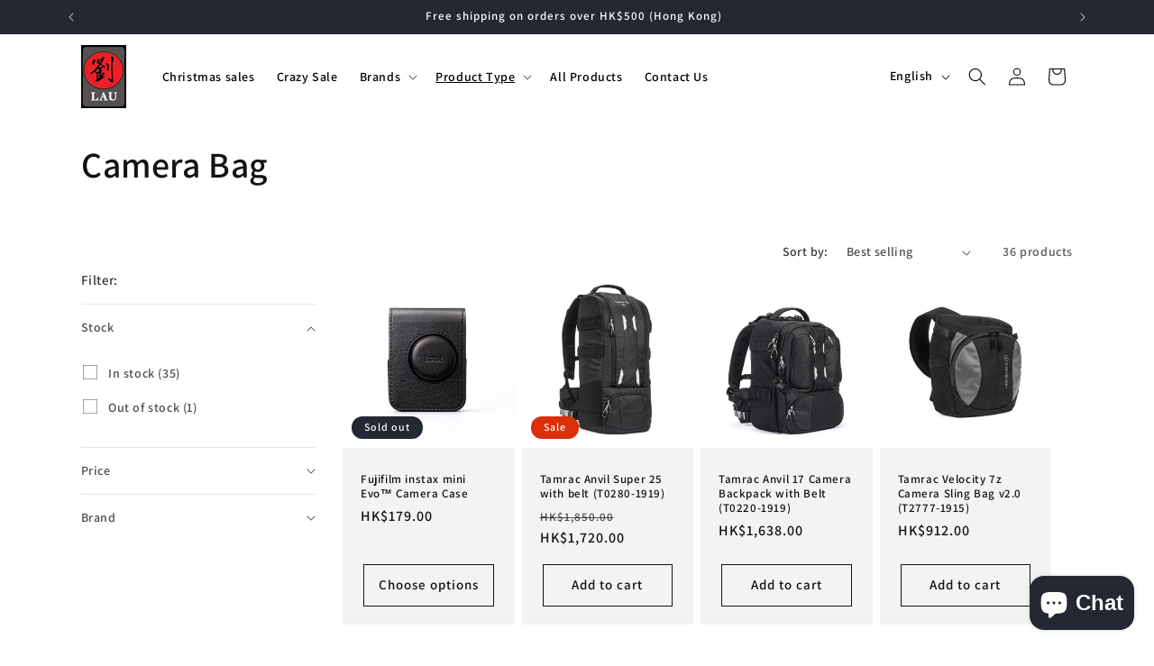

--- FILE ---
content_type: text/html; charset=utf-8
request_url: https://lauasiahk.com/collections/camera-bag
body_size: 48128
content:
<!doctype html>
<html class="js" lang="en">
  <head>
    <meta charset="utf-8">
    <meta http-equiv="X-UA-Compatible" content="IE=edge">
    <meta name="viewport" content="width=device-width,initial-scale=1">
    <meta name="theme-color" content="">
    <link rel="canonical" href="https://lauasiahk.com/collections/camera-bag"><link rel="icon" type="image/png" href="//lauasiahk.com/cdn/shop/files/photo.jpg?crop=center&height=32&v=1692245133&width=32"><link rel="preconnect" href="https://fonts.shopifycdn.com" crossorigin><title>
      Camera Bag
 &ndash; Lau Asia Distribution Limited</title>

    

    

<meta property="og:site_name" content="Lau Asia Distribution Limited">
<meta property="og:url" content="https://lauasiahk.com/collections/camera-bag">
<meta property="og:title" content="Camera Bag">
<meta property="og:type" content="website">
<meta property="og:description" content="Welcome to Lau Asia! Our company has been marketing camera accessories products in Singapore, Hong Kong and another part of the world for more than a decade. Our product such as camera bags, camera tripods, dry cabinet, Binoculars and wireless microphones."><meta property="og:image" content="http://lauasiahk.com/cdn/shop/collections/148688514_10158255106787568_3226891834200665374_n.jpg?v=1692334028">
  <meta property="og:image:secure_url" content="https://lauasiahk.com/cdn/shop/collections/148688514_10158255106787568_3226891834200665374_n.jpg?v=1692334028">
  <meta property="og:image:width" content="2048">
  <meta property="og:image:height" content="1142"><meta name="twitter:card" content="summary_large_image">
<meta name="twitter:title" content="Camera Bag">
<meta name="twitter:description" content="Welcome to Lau Asia! Our company has been marketing camera accessories products in Singapore, Hong Kong and another part of the world for more than a decade. Our product such as camera bags, camera tripods, dry cabinet, Binoculars and wireless microphones.">


    <script src="//lauasiahk.com/cdn/shop/t/10/assets/constants.js?v=132983761750457495441727149250" defer="defer"></script>
    <script src="//lauasiahk.com/cdn/shop/t/10/assets/pubsub.js?v=158357773527763999511727149251" defer="defer"></script>
    <script src="//lauasiahk.com/cdn/shop/t/10/assets/global.js?v=88558128918567037191727149250" defer="defer"></script>
    <script src="//lauasiahk.com/cdn/shop/t/10/assets/details-disclosure.js?v=13653116266235556501727149250" defer="defer"></script>
    <script src="//lauasiahk.com/cdn/shop/t/10/assets/details-modal.js?v=25581673532751508451727149250" defer="defer"></script>
    <script src="//lauasiahk.com/cdn/shop/t/10/assets/search-form.js?v=133129549252120666541727149251" defer="defer"></script><script src="//lauasiahk.com/cdn/shop/t/10/assets/animations.js?v=88693664871331136111727149249" defer="defer"></script><script>window.performance && window.performance.mark && window.performance.mark('shopify.content_for_header.start');</script><meta name="facebook-domain-verification" content="trw6it6g418eijxe48auautl0mjiup">
<meta name="google-site-verification" content="PwdnpO2phUGi-zTM4eDagIKIzCHzFbospYPjSRnJiYk">
<meta id="shopify-digital-wallet" name="shopify-digital-wallet" content="/61176676586/digital_wallets/dialog">
<meta name="shopify-checkout-api-token" content="d6b76f9ce17a3e4eb208d50f9956558b">
<meta id="in-context-paypal-metadata" data-shop-id="61176676586" data-venmo-supported="false" data-environment="production" data-locale="en_US" data-paypal-v4="true" data-currency="HKD">
<link rel="alternate" type="application/atom+xml" title="Feed" href="/collections/camera-bag.atom" />
<link rel="next" href="/collections/camera-bag?page=2">
<link rel="alternate" type="application/json+oembed" href="https://lauasiahk.com/collections/camera-bag.oembed">
<script async="async" src="/checkouts/internal/preloads.js?locale=en-HK"></script>
<link rel="preconnect" href="https://shop.app" crossorigin="anonymous">
<script async="async" src="https://shop.app/checkouts/internal/preloads.js?locale=en-HK&shop_id=61176676586" crossorigin="anonymous"></script>
<script id="apple-pay-shop-capabilities" type="application/json">{"shopId":61176676586,"countryCode":"HK","currencyCode":"HKD","merchantCapabilities":["supports3DS"],"merchantId":"gid:\/\/shopify\/Shop\/61176676586","merchantName":"Lau Asia Distribution Limited","requiredBillingContactFields":["postalAddress","email","phone"],"requiredShippingContactFields":["postalAddress","email","phone"],"shippingType":"shipping","supportedNetworks":["visa","masterCard","amex"],"total":{"type":"pending","label":"Lau Asia Distribution Limited","amount":"1.00"},"shopifyPaymentsEnabled":true,"supportsSubscriptions":true}</script>
<script id="shopify-features" type="application/json">{"accessToken":"d6b76f9ce17a3e4eb208d50f9956558b","betas":["rich-media-storefront-analytics"],"domain":"lauasiahk.com","predictiveSearch":true,"shopId":61176676586,"locale":"en"}</script>
<script>var Shopify = Shopify || {};
Shopify.shop = "lau-asia-hk.myshopify.com";
Shopify.locale = "en";
Shopify.currency = {"active":"HKD","rate":"1.0"};
Shopify.country = "HK";
Shopify.theme = {"name":"Dawn 1.0","id":139713806570,"schema_name":"Dawn","schema_version":"15.1.0","theme_store_id":887,"role":"main"};
Shopify.theme.handle = "null";
Shopify.theme.style = {"id":null,"handle":null};
Shopify.cdnHost = "lauasiahk.com/cdn";
Shopify.routes = Shopify.routes || {};
Shopify.routes.root = "/";</script>
<script type="module">!function(o){(o.Shopify=o.Shopify||{}).modules=!0}(window);</script>
<script>!function(o){function n(){var o=[];function n(){o.push(Array.prototype.slice.apply(arguments))}return n.q=o,n}var t=o.Shopify=o.Shopify||{};t.loadFeatures=n(),t.autoloadFeatures=n()}(window);</script>
<script>
  window.ShopifyPay = window.ShopifyPay || {};
  window.ShopifyPay.apiHost = "shop.app\/pay";
  window.ShopifyPay.redirectState = null;
</script>
<script id="shop-js-analytics" type="application/json">{"pageType":"collection"}</script>
<script defer="defer" async type="module" src="//lauasiahk.com/cdn/shopifycloud/shop-js/modules/v2/client.init-shop-cart-sync_D9rMo2Al.en.esm.js"></script>
<script defer="defer" async type="module" src="//lauasiahk.com/cdn/shopifycloud/shop-js/modules/v2/chunk.common_CxiRFgWq.esm.js"></script>
<script type="module">
  await import("//lauasiahk.com/cdn/shopifycloud/shop-js/modules/v2/client.init-shop-cart-sync_D9rMo2Al.en.esm.js");
await import("//lauasiahk.com/cdn/shopifycloud/shop-js/modules/v2/chunk.common_CxiRFgWq.esm.js");

  window.Shopify.SignInWithShop?.initShopCartSync?.({"fedCMEnabled":true,"windoidEnabled":true});

</script>
<script>
  window.Shopify = window.Shopify || {};
  if (!window.Shopify.featureAssets) window.Shopify.featureAssets = {};
  window.Shopify.featureAssets['shop-js'] = {"shop-cart-sync":["modules/v2/client.shop-cart-sync_B4ZT7whv.en.esm.js","modules/v2/chunk.common_CxiRFgWq.esm.js"],"init-fed-cm":["modules/v2/client.init-fed-cm_BRrGp5G0.en.esm.js","modules/v2/chunk.common_CxiRFgWq.esm.js"],"init-shop-email-lookup-coordinator":["modules/v2/client.init-shop-email-lookup-coordinator_BC540MY1.en.esm.js","modules/v2/chunk.common_CxiRFgWq.esm.js"],"shop-button":["modules/v2/client.shop-button_nlTgGxYh.en.esm.js","modules/v2/chunk.common_CxiRFgWq.esm.js"],"init-shop-cart-sync":["modules/v2/client.init-shop-cart-sync_D9rMo2Al.en.esm.js","modules/v2/chunk.common_CxiRFgWq.esm.js"],"init-windoid":["modules/v2/client.init-windoid_3gKc3KSk.en.esm.js","modules/v2/chunk.common_CxiRFgWq.esm.js"],"shop-login-button":["modules/v2/client.shop-login-button_DMAUQ9OT.en.esm.js","modules/v2/chunk.common_CxiRFgWq.esm.js","modules/v2/chunk.modal_syYdCACb.esm.js"],"shop-cash-offers":["modules/v2/client.shop-cash-offers_CmtUJxLt.en.esm.js","modules/v2/chunk.common_CxiRFgWq.esm.js","modules/v2/chunk.modal_syYdCACb.esm.js"],"shop-toast-manager":["modules/v2/client.shop-toast-manager_yZsKSMhS.en.esm.js","modules/v2/chunk.common_CxiRFgWq.esm.js"],"pay-button":["modules/v2/client.pay-button_Dug2uVVc.en.esm.js","modules/v2/chunk.common_CxiRFgWq.esm.js"],"avatar":["modules/v2/client.avatar_BTnouDA3.en.esm.js"],"init-customer-accounts":["modules/v2/client.init-customer-accounts_ebrhaeXX.en.esm.js","modules/v2/client.shop-login-button_DMAUQ9OT.en.esm.js","modules/v2/chunk.common_CxiRFgWq.esm.js","modules/v2/chunk.modal_syYdCACb.esm.js"],"init-customer-accounts-sign-up":["modules/v2/client.init-customer-accounts-sign-up_6_zNq-7b.en.esm.js","modules/v2/client.shop-login-button_DMAUQ9OT.en.esm.js","modules/v2/chunk.common_CxiRFgWq.esm.js","modules/v2/chunk.modal_syYdCACb.esm.js"],"shop-follow-button":["modules/v2/client.shop-follow-button_2rBiVQsM.en.esm.js","modules/v2/chunk.common_CxiRFgWq.esm.js","modules/v2/chunk.modal_syYdCACb.esm.js"],"init-shop-for-new-customer-accounts":["modules/v2/client.init-shop-for-new-customer-accounts_C6R_yrAL.en.esm.js","modules/v2/client.shop-login-button_DMAUQ9OT.en.esm.js","modules/v2/chunk.common_CxiRFgWq.esm.js","modules/v2/chunk.modal_syYdCACb.esm.js"],"checkout-modal":["modules/v2/client.checkout-modal_Ch6xv_T_.en.esm.js","modules/v2/chunk.common_CxiRFgWq.esm.js","modules/v2/chunk.modal_syYdCACb.esm.js"],"lead-capture":["modules/v2/client.lead-capture_-xSIszTT.en.esm.js","modules/v2/chunk.common_CxiRFgWq.esm.js","modules/v2/chunk.modal_syYdCACb.esm.js"],"shop-login":["modules/v2/client.shop-login_DwdOaDcq.en.esm.js","modules/v2/chunk.common_CxiRFgWq.esm.js","modules/v2/chunk.modal_syYdCACb.esm.js"],"payment-terms":["modules/v2/client.payment-terms_DQmF-n60.en.esm.js","modules/v2/chunk.common_CxiRFgWq.esm.js","modules/v2/chunk.modal_syYdCACb.esm.js"]};
</script>
<script>(function() {
  var isLoaded = false;
  function asyncLoad() {
    if (isLoaded) return;
    isLoaded = true;
    var urls = ["\/\/cdn.shopify.com\/proxy\/ccefb7e5135a3b1539ec9cdd791ed1ff1de135beb8bbf053c2340c74462877b6\/storage.googleapis.com\/timesact-resources\/scripts\/timesactV3.js?shop=lau-asia-hk.myshopify.com\u0026sp-cache-control=cHVibGljLCBtYXgtYWdlPTkwMA"];
    for (var i = 0; i < urls.length; i++) {
      var s = document.createElement('script');
      s.type = 'text/javascript';
      s.async = true;
      s.src = urls[i];
      var x = document.getElementsByTagName('script')[0];
      x.parentNode.insertBefore(s, x);
    }
  };
  if(window.attachEvent) {
    window.attachEvent('onload', asyncLoad);
  } else {
    window.addEventListener('load', asyncLoad, false);
  }
})();</script>
<script id="__st">var __st={"a":61176676586,"offset":28800,"reqid":"213c27fd-83ea-4f32-81fa-6dc1f16b7cf2-1766082263","pageurl":"lauasiahk.com\/collections\/camera-bag","u":"d149f22d72da","p":"collection","rtyp":"collection","rid":392216674538};</script>
<script>window.ShopifyPaypalV4VisibilityTracking = true;</script>
<script id="captcha-bootstrap">!function(){'use strict';const t='contact',e='account',n='new_comment',o=[[t,t],['blogs',n],['comments',n],[t,'customer']],c=[[e,'customer_login'],[e,'guest_login'],[e,'recover_customer_password'],[e,'create_customer']],r=t=>t.map((([t,e])=>`form[action*='/${t}']:not([data-nocaptcha='true']) input[name='form_type'][value='${e}']`)).join(','),a=t=>()=>t?[...document.querySelectorAll(t)].map((t=>t.form)):[];function s(){const t=[...o],e=r(t);return a(e)}const i='password',u='form_key',d=['recaptcha-v3-token','g-recaptcha-response','h-captcha-response',i],f=()=>{try{return window.sessionStorage}catch{return}},m='__shopify_v',_=t=>t.elements[u];function p(t,e,n=!1){try{const o=window.sessionStorage,c=JSON.parse(o.getItem(e)),{data:r}=function(t){const{data:e,action:n}=t;return t[m]||n?{data:e,action:n}:{data:t,action:n}}(c);for(const[e,n]of Object.entries(r))t.elements[e]&&(t.elements[e].value=n);n&&o.removeItem(e)}catch(o){console.error('form repopulation failed',{error:o})}}const l='form_type',E='cptcha';function T(t){t.dataset[E]=!0}const w=window,h=w.document,L='Shopify',v='ce_forms',y='captcha';let A=!1;((t,e)=>{const n=(g='f06e6c50-85a8-45c8-87d0-21a2b65856fe',I='https://cdn.shopify.com/shopifycloud/storefront-forms-hcaptcha/ce_storefront_forms_captcha_hcaptcha.v1.5.2.iife.js',D={infoText:'Protected by hCaptcha',privacyText:'Privacy',termsText:'Terms'},(t,e,n)=>{const o=w[L][v],c=o.bindForm;if(c)return c(t,g,e,D).then(n);var r;o.q.push([[t,g,e,D],n]),r=I,A||(h.body.append(Object.assign(h.createElement('script'),{id:'captcha-provider',async:!0,src:r})),A=!0)});var g,I,D;w[L]=w[L]||{},w[L][v]=w[L][v]||{},w[L][v].q=[],w[L][y]=w[L][y]||{},w[L][y].protect=function(t,e){n(t,void 0,e),T(t)},Object.freeze(w[L][y]),function(t,e,n,w,h,L){const[v,y,A,g]=function(t,e,n){const i=e?o:[],u=t?c:[],d=[...i,...u],f=r(d),m=r(i),_=r(d.filter((([t,e])=>n.includes(e))));return[a(f),a(m),a(_),s()]}(w,h,L),I=t=>{const e=t.target;return e instanceof HTMLFormElement?e:e&&e.form},D=t=>v().includes(t);t.addEventListener('submit',(t=>{const e=I(t);if(!e)return;const n=D(e)&&!e.dataset.hcaptchaBound&&!e.dataset.recaptchaBound,o=_(e),c=g().includes(e)&&(!o||!o.value);(n||c)&&t.preventDefault(),c&&!n&&(function(t){try{if(!f())return;!function(t){const e=f();if(!e)return;const n=_(t);if(!n)return;const o=n.value;o&&e.removeItem(o)}(t);const e=Array.from(Array(32),(()=>Math.random().toString(36)[2])).join('');!function(t,e){_(t)||t.append(Object.assign(document.createElement('input'),{type:'hidden',name:u})),t.elements[u].value=e}(t,e),function(t,e){const n=f();if(!n)return;const o=[...t.querySelectorAll(`input[type='${i}']`)].map((({name:t})=>t)),c=[...d,...o],r={};for(const[a,s]of new FormData(t).entries())c.includes(a)||(r[a]=s);n.setItem(e,JSON.stringify({[m]:1,action:t.action,data:r}))}(t,e)}catch(e){console.error('failed to persist form',e)}}(e),e.submit())}));const S=(t,e)=>{t&&!t.dataset[E]&&(n(t,e.some((e=>e===t))),T(t))};for(const o of['focusin','change'])t.addEventListener(o,(t=>{const e=I(t);D(e)&&S(e,y())}));const B=e.get('form_key'),M=e.get(l),P=B&&M;t.addEventListener('DOMContentLoaded',(()=>{const t=y();if(P)for(const e of t)e.elements[l].value===M&&p(e,B);[...new Set([...A(),...v().filter((t=>'true'===t.dataset.shopifyCaptcha))])].forEach((e=>S(e,t)))}))}(h,new URLSearchParams(w.location.search),n,t,e,['guest_login'])})(!0,!0)}();</script>
<script integrity="sha256-4kQ18oKyAcykRKYeNunJcIwy7WH5gtpwJnB7kiuLZ1E=" data-source-attribution="shopify.loadfeatures" defer="defer" src="//lauasiahk.com/cdn/shopifycloud/storefront/assets/storefront/load_feature-a0a9edcb.js" crossorigin="anonymous"></script>
<script crossorigin="anonymous" defer="defer" src="//lauasiahk.com/cdn/shopifycloud/storefront/assets/shopify_pay/storefront-65b4c6d7.js?v=20250812"></script>
<script data-source-attribution="shopify.dynamic_checkout.dynamic.init">var Shopify=Shopify||{};Shopify.PaymentButton=Shopify.PaymentButton||{isStorefrontPortableWallets:!0,init:function(){window.Shopify.PaymentButton.init=function(){};var t=document.createElement("script");t.src="https://lauasiahk.com/cdn/shopifycloud/portable-wallets/latest/portable-wallets.en.js",t.type="module",document.head.appendChild(t)}};
</script>
<script data-source-attribution="shopify.dynamic_checkout.buyer_consent">
  function portableWalletsHideBuyerConsent(e){var t=document.getElementById("shopify-buyer-consent"),n=document.getElementById("shopify-subscription-policy-button");t&&n&&(t.classList.add("hidden"),t.setAttribute("aria-hidden","true"),n.removeEventListener("click",e))}function portableWalletsShowBuyerConsent(e){var t=document.getElementById("shopify-buyer-consent"),n=document.getElementById("shopify-subscription-policy-button");t&&n&&(t.classList.remove("hidden"),t.removeAttribute("aria-hidden"),n.addEventListener("click",e))}window.Shopify?.PaymentButton&&(window.Shopify.PaymentButton.hideBuyerConsent=portableWalletsHideBuyerConsent,window.Shopify.PaymentButton.showBuyerConsent=portableWalletsShowBuyerConsent);
</script>
<script data-source-attribution="shopify.dynamic_checkout.cart.bootstrap">document.addEventListener("DOMContentLoaded",(function(){function t(){return document.querySelector("shopify-accelerated-checkout-cart, shopify-accelerated-checkout")}if(t())Shopify.PaymentButton.init();else{new MutationObserver((function(e,n){t()&&(Shopify.PaymentButton.init(),n.disconnect())})).observe(document.body,{childList:!0,subtree:!0})}}));
</script>
<link id="shopify-accelerated-checkout-styles" rel="stylesheet" media="screen" href="https://lauasiahk.com/cdn/shopifycloud/portable-wallets/latest/accelerated-checkout-backwards-compat.css" crossorigin="anonymous">
<style id="shopify-accelerated-checkout-cart">
        #shopify-buyer-consent {
  margin-top: 1em;
  display: inline-block;
  width: 100%;
}

#shopify-buyer-consent.hidden {
  display: none;
}

#shopify-subscription-policy-button {
  background: none;
  border: none;
  padding: 0;
  text-decoration: underline;
  font-size: inherit;
  cursor: pointer;
}

#shopify-subscription-policy-button::before {
  box-shadow: none;
}

      </style>
<script id="sections-script" data-sections="header" defer="defer" src="//lauasiahk.com/cdn/shop/t/10/compiled_assets/scripts.js?1589"></script>
<script>window.performance && window.performance.mark && window.performance.mark('shopify.content_for_header.end');</script>


    <style data-shopify>
      @font-face {
  font-family: Assistant;
  font-weight: 600;
  font-style: normal;
  font-display: swap;
  src: url("//lauasiahk.com/cdn/fonts/assistant/assistant_n6.b2cbcfa81550fc99b5d970d0ef582eebcbac24e0.woff2") format("woff2"),
       url("//lauasiahk.com/cdn/fonts/assistant/assistant_n6.5dced1e1f897f561a8304b6ef1c533d81fd1c6e0.woff") format("woff");
}

      @font-face {
  font-family: Assistant;
  font-weight: 700;
  font-style: normal;
  font-display: swap;
  src: url("//lauasiahk.com/cdn/fonts/assistant/assistant_n7.bf44452348ec8b8efa3aa3068825305886b1c83c.woff2") format("woff2"),
       url("//lauasiahk.com/cdn/fonts/assistant/assistant_n7.0c887fee83f6b3bda822f1150b912c72da0f7b64.woff") format("woff");
}

      
      
      @font-face {
  font-family: Assistant;
  font-weight: 600;
  font-style: normal;
  font-display: swap;
  src: url("//lauasiahk.com/cdn/fonts/assistant/assistant_n6.b2cbcfa81550fc99b5d970d0ef582eebcbac24e0.woff2") format("woff2"),
       url("//lauasiahk.com/cdn/fonts/assistant/assistant_n6.5dced1e1f897f561a8304b6ef1c533d81fd1c6e0.woff") format("woff");
}


      
        :root,
        .color-background-1 {
          --color-background: 255,255,255;
        
          --gradient-background: #ffffff;
        

        

        --color-foreground: 18,18,18;
        --color-background-contrast: 191,191,191;
        --color-shadow: 18,18,18;
        --color-button: 18,18,18;
        --color-button-text: 255,255,255;
        --color-secondary-button: 255,255,255;
        --color-secondary-button-text: 18,18,18;
        --color-link: 18,18,18;
        --color-badge-foreground: 18,18,18;
        --color-badge-background: 255,255,255;
        --color-badge-border: 18,18,18;
        --payment-terms-background-color: rgb(255 255 255);
      }
      
        
        .color-background-2 {
          --color-background: 243,243,243;
        
          --gradient-background: #f3f3f3;
        

        

        --color-foreground: 18,18,18;
        --color-background-contrast: 179,179,179;
        --color-shadow: 18,18,18;
        --color-button: 18,18,18;
        --color-button-text: 243,243,243;
        --color-secondary-button: 243,243,243;
        --color-secondary-button-text: 18,18,18;
        --color-link: 18,18,18;
        --color-badge-foreground: 18,18,18;
        --color-badge-background: 243,243,243;
        --color-badge-border: 18,18,18;
        --payment-terms-background-color: rgb(243 243 243);
      }
      
        
        .color-inverse {
          --color-background: 36,40,51;
        
          --gradient-background: #242833;
        

        

        --color-foreground: 255,255,255;
        --color-background-contrast: 47,52,66;
        --color-shadow: 18,18,18;
        --color-button: 255,255,255;
        --color-button-text: 18,18,18;
        --color-secondary-button: 36,40,51;
        --color-secondary-button-text: 255,255,255;
        --color-link: 255,255,255;
        --color-badge-foreground: 255,255,255;
        --color-badge-background: 36,40,51;
        --color-badge-border: 255,255,255;
        --payment-terms-background-color: rgb(36 40 51);
      }
      
        
        .color-accent-1 {
          --color-background: 18,18,18;
        
          --gradient-background: #121212;
        

        

        --color-foreground: 255,255,255;
        --color-background-contrast: 146,146,146;
        --color-shadow: 18,18,18;
        --color-button: 255,255,255;
        --color-button-text: 18,18,18;
        --color-secondary-button: 18,18,18;
        --color-secondary-button-text: 255,255,255;
        --color-link: 255,255,255;
        --color-badge-foreground: 255,255,255;
        --color-badge-background: 18,18,18;
        --color-badge-border: 255,255,255;
        --payment-terms-background-color: rgb(18 18 18);
      }
      
        
        .color-accent-2 {
          --color-background: 51,79,180;
        
          --gradient-background: #334fb4;
        

        

        --color-foreground: 255,255,255;
        --color-background-contrast: 23,35,81;
        --color-shadow: 18,18,18;
        --color-button: 255,255,255;
        --color-button-text: 51,79,180;
        --color-secondary-button: 51,79,180;
        --color-secondary-button-text: 255,255,255;
        --color-link: 255,255,255;
        --color-badge-foreground: 255,255,255;
        --color-badge-background: 51,79,180;
        --color-badge-border: 255,255,255;
        --payment-terms-background-color: rgb(51 79 180);
      }
      
        
        .color-scheme-a360718e-ed15-4271-80a0-ab2295a88095 {
          --color-background: 218,47,12;
        
          --gradient-background: #da2f0c;
        

        

        --color-foreground: 255,255,255;
        --color-background-contrast: 97,21,5;
        --color-shadow: 18,18,18;
        --color-button: 218,47,12;
        --color-button-text: 255,255,255;
        --color-secondary-button: 218,47,12;
        --color-secondary-button-text: 255,255,255;
        --color-link: 255,255,255;
        --color-badge-foreground: 255,255,255;
        --color-badge-background: 218,47,12;
        --color-badge-border: 255,255,255;
        --payment-terms-background-color: rgb(218 47 12);
      }
      
        
        .color-scheme-ea93a7df-1078-4abc-ac52-aa3b207fe4af {
          --color-background: 214,23,23;
        
          --gradient-background: #d61717;
        

        

        --color-foreground: 255,255,255;
        --color-background-contrast: 99,11,11;
        --color-shadow: 18,18,18;
        --color-button: 255,255,255;
        --color-button-text: 255,255,255;
        --color-secondary-button: 214,23,23;
        --color-secondary-button-text: 255,255,255;
        --color-link: 255,255,255;
        --color-badge-foreground: 255,255,255;
        --color-badge-background: 214,23,23;
        --color-badge-border: 255,255,255;
        --payment-terms-background-color: rgb(214 23 23);
      }
      

      body, .color-background-1, .color-background-2, .color-inverse, .color-accent-1, .color-accent-2, .color-scheme-a360718e-ed15-4271-80a0-ab2295a88095, .color-scheme-ea93a7df-1078-4abc-ac52-aa3b207fe4af {
        color: rgba(var(--color-foreground), 0.75);
        background-color: rgb(var(--color-background));
      }

      :root {
        --font-body-family: Assistant, sans-serif;
        --font-body-style: normal;
        --font-body-weight: 600;
        --font-body-weight-bold: 900;

        --font-heading-family: Assistant, sans-serif;
        --font-heading-style: normal;
        --font-heading-weight: 600;

        --font-body-scale: 1.0;
        --font-heading-scale: 1.0;

        --media-padding: px;
        --media-border-opacity: 0.05;
        --media-border-width: 1px;
        --media-radius: 0px;
        --media-shadow-opacity: 0.0;
        --media-shadow-horizontal-offset: 0px;
        --media-shadow-vertical-offset: 4px;
        --media-shadow-blur-radius: 5px;
        --media-shadow-visible: 0;

        --page-width: 120rem;
        --page-width-margin: 0rem;

        --product-card-image-padding: 0.0rem;
        --product-card-corner-radius: 0.0rem;
        --product-card-text-alignment: left;
        --product-card-border-width: 0.0rem;
        --product-card-border-opacity: 0.1;
        --product-card-shadow-opacity: 0.0;
        --product-card-shadow-visible: 0;
        --product-card-shadow-horizontal-offset: 0.0rem;
        --product-card-shadow-vertical-offset: 0.4rem;
        --product-card-shadow-blur-radius: 0.5rem;

        --collection-card-image-padding: 0.0rem;
        --collection-card-corner-radius: 0.0rem;
        --collection-card-text-alignment: left;
        --collection-card-border-width: 0.0rem;
        --collection-card-border-opacity: 0.1;
        --collection-card-shadow-opacity: 0.0;
        --collection-card-shadow-visible: 0;
        --collection-card-shadow-horizontal-offset: 0.0rem;
        --collection-card-shadow-vertical-offset: 0.4rem;
        --collection-card-shadow-blur-radius: 0.5rem;

        --blog-card-image-padding: 0.0rem;
        --blog-card-corner-radius: 0.0rem;
        --blog-card-text-alignment: left;
        --blog-card-border-width: 0.0rem;
        --blog-card-border-opacity: 0.1;
        --blog-card-shadow-opacity: 0.0;
        --blog-card-shadow-visible: 0;
        --blog-card-shadow-horizontal-offset: 0.0rem;
        --blog-card-shadow-vertical-offset: 0.4rem;
        --blog-card-shadow-blur-radius: 0.5rem;

        --badge-corner-radius: 4.0rem;

        --popup-border-width: 1px;
        --popup-border-opacity: 0.1;
        --popup-corner-radius: 0px;
        --popup-shadow-opacity: 0.05;
        --popup-shadow-horizontal-offset: 0px;
        --popup-shadow-vertical-offset: 4px;
        --popup-shadow-blur-radius: 5px;

        --drawer-border-width: 1px;
        --drawer-border-opacity: 0.1;
        --drawer-shadow-opacity: 0.0;
        --drawer-shadow-horizontal-offset: 0px;
        --drawer-shadow-vertical-offset: 4px;
        --drawer-shadow-blur-radius: 5px;

        --spacing-sections-desktop: 0px;
        --spacing-sections-mobile: 0px;

        --grid-desktop-vertical-spacing: 8px;
        --grid-desktop-horizontal-spacing: 8px;
        --grid-mobile-vertical-spacing: 4px;
        --grid-mobile-horizontal-spacing: 4px;

        --text-boxes-border-opacity: 0.1;
        --text-boxes-border-width: 0px;
        --text-boxes-radius: 0px;
        --text-boxes-shadow-opacity: 0.0;
        --text-boxes-shadow-visible: 0;
        --text-boxes-shadow-horizontal-offset: 0px;
        --text-boxes-shadow-vertical-offset: 4px;
        --text-boxes-shadow-blur-radius: 5px;

        --buttons-radius: 0px;
        --buttons-radius-outset: 0px;
        --buttons-border-width: 1px;
        --buttons-border-opacity: 1.0;
        --buttons-shadow-opacity: 0.0;
        --buttons-shadow-visible: 0;
        --buttons-shadow-horizontal-offset: 0px;
        --buttons-shadow-vertical-offset: 4px;
        --buttons-shadow-blur-radius: 5px;
        --buttons-border-offset: 0px;

        --inputs-radius: 0px;
        --inputs-border-width: 1px;
        --inputs-border-opacity: 0.55;
        --inputs-shadow-opacity: 0.0;
        --inputs-shadow-horizontal-offset: 0px;
        --inputs-margin-offset: 0px;
        --inputs-shadow-vertical-offset: 4px;
        --inputs-shadow-blur-radius: 5px;
        --inputs-radius-outset: 0px;

        --variant-pills-radius: 40px;
        --variant-pills-border-width: 1px;
        --variant-pills-border-opacity: 0.55;
        --variant-pills-shadow-opacity: 0.0;
        --variant-pills-shadow-horizontal-offset: 0px;
        --variant-pills-shadow-vertical-offset: 4px;
        --variant-pills-shadow-blur-radius: 5px;
      }

      *,
      *::before,
      *::after {
        box-sizing: inherit;
      }

      html {
        box-sizing: border-box;
        font-size: calc(var(--font-body-scale) * 62.5%);
        height: 100%;
      }

      body {
        display: grid;
        grid-template-rows: auto auto 1fr auto;
        grid-template-columns: 100%;
        min-height: 100%;
        margin: 0;
        font-size: 1.5rem;
        letter-spacing: 0.06rem;
        line-height: calc(1 + 0.8 / var(--font-body-scale));
        font-family: var(--font-body-family);
        font-style: var(--font-body-style);
        font-weight: var(--font-body-weight);
      }

      @media screen and (min-width: 750px) {
        body {
          font-size: 1.6rem;
        }
      }
    </style>

    <link href="//lauasiahk.com/cdn/shop/t/10/assets/base.css?v=147343220434067481841752649355" rel="stylesheet" type="text/css" media="all" />
    <link rel="stylesheet" href="//lauasiahk.com/cdn/shop/t/10/assets/component-cart-items.css?v=123238115697927560811727149249" media="print" onload="this.media='all'">
      <link rel="preload" as="font" href="//lauasiahk.com/cdn/fonts/assistant/assistant_n6.b2cbcfa81550fc99b5d970d0ef582eebcbac24e0.woff2" type="font/woff2" crossorigin>
      

      <link rel="preload" as="font" href="//lauasiahk.com/cdn/fonts/assistant/assistant_n6.b2cbcfa81550fc99b5d970d0ef582eebcbac24e0.woff2" type="font/woff2" crossorigin>
      
<link href="//lauasiahk.com/cdn/shop/t/10/assets/component-localization-form.css?v=86199867289619414191727149249" rel="stylesheet" type="text/css" media="all" />
      <script src="//lauasiahk.com/cdn/shop/t/10/assets/localization-form.js?v=144176611646395275351727149251" defer="defer"></script><link
        rel="stylesheet"
        href="//lauasiahk.com/cdn/shop/t/10/assets/component-predictive-search.css?v=118923337488134913561727149249"
        media="print"
        onload="this.media='all'"
      ><script>
      if (Shopify.designMode) {
        document.documentElement.classList.add('shopify-design-mode');
      }
    </script>

    
  <style>
    
    
    
    
    
    
    
    
    

    
    
    
    
    
    
    
    
    
    /* ## Collection page and sections (change badges color/font size)
    https://ezfycode.com/blog/dawn-theme-how-to-customize-badges-color-and-size
    ================================== */

    .card .badge[class*="accent"],
    .card .badge[class*="inverse"],
    .product .badge[class*="sale"],
    .product .badge[class*="sold"] {
      border-color: transparent !important;
    }

    /* Sale badge (collections) on desktop */
    .card .badge[class*="accent"]:not([class*="inverse"]) {
       background: #da2f0c !important;
      color: #ffffff !important;
      font-size: 12px !important;
    }

    /* Sold out badge (collections) on desktop */
    .card .badge[class*="inverse"]:not([class*="accent"]) {
       background: #242833 !important;
      color: #ffffff !important;
      font-size: 12px !important;
    }

    @media (max-width: 749px) {
      /* Sale badge (collections) on mobile */
      .card .badge[class*="accent"]:not([class*="inverse"]) {
         font-size: 12px !important;
      }
      /* Sold out badge (collections) on mobile */
      .card .badge[class*="inverse"]:not([class*="accent"]) {
         font-size: 12px !important;
      }
    }

    /* ## Product page (change badges color/font size)
    https://ezfycode.com/blog/dawn-theme-how-to-customize-badges-color-and-size
    ================================== */

    /* Sale badge (product page) on desktop */
    .product .badge[class*="sale"] {


      background: #da2f0c !important;
      color: #ffffff !important;
      font-size: 12px !important;
    }

    /* Sold out badge (product page) on desktop */
    .product .badge[class*="sold"] {


       background: #242833 !important;
      color: #ffffff !important;
      font-size: 12px !important;
    }

    @media (max-width: 749px) {
      /* Sale badge (product page) on mobile */
      .product .badge[class*="sale"] {

           font-size: 12px !important;
      }

      /* Sold out badge (product page) on mobile */
      .product .badge[class*="sold"] {
         font-size: 12px !important;

      }
    }
  </style>


    <script type="text/javascript">
    (function(c,l,a,r,i,t,y){
        c[a]=c[a]||function(){(c[a].q=c[a].q||[]).push(arguments)};
        t=l.createElement(r);t.async=1;t.src="https://www.clarity.ms/tag/"+i;
        y=l.getElementsByTagName(r)[0];y.parentNode.insertBefore(t,y);
    })(window, document, "clarity", "script", "oohr05pwhg");
      
</script>
    
  <!-- BEGIN app block: shopify://apps/mw-bundle-builder/blocks/app-embed-block/5bcb1a6d-53b5-4d9c-b4f9-19f6620da62b --><mw-offers-dialog></mw-offers-dialog>

<!-- BEGIN app snippet: helper --><link rel="preload" href="https://cdn.shopify.com/extensions/019b2c67-2c3d-75f1-9371-bc95faf8c45d/bundleroot-349/assets/theme.css" as="style" onload="this.onload=null;this.rel='stylesheet'"><script type="application/json" id="mwMarketingOffersBundleItems">{  }
</script><script type="application/json" id="mwMarketingOffersOfferItems">[]
</script>

<script>if (Object.keys({  }).length > 0) {
    fetch('/cart/update.js?app=mwsmoffers', {
      method: 'POST',
      headers: {
        'Content-Type': 'application/json'
      },
      body: JSON.stringify({
        updates: {  }
      })
    });
  }
</script>


  <script>
    window.mwHelpersReady = new Promise((resolve) => {
      window.__resolveHelpers = resolve;
    });

    
      const mainProduct = null;
    

    window.mwMarketingOffersLiquidData = {
      quantity_form: [".product-form__quantity"," .product__controls-group-quantity"],
      product_price: ["form .title-row .product-price .theme-money",".product__container div .product__section .product__details .product__price span .current_price .money",".template-product .page-body-content .section-product .product-details-wrapper .price .money","#product-id-product-template \u003e div .relative-product-template \u003e div .content-height-product-template \u003e div .twelve .offers #price-product-template",".product__info-wrapper .price__container .price__regular",".shopify-section .product-template__container .grid .grid__item .product-single__meta .product-single__price .product-price__price #ProductPrice-product-template",".product-page--main-content .product-page--cart-form-block .prices div p .actual-price",".product-detail__detail \u003e div .product-detail__title-area .product-detail__price span .theme-money",".form__inner__wrapper .form__width .product__title__wrapper .product__price span",".template-product .page-container .main-content .item .info .price .money span",".row.light-space-above .product-details .product-section .product-price .current-price",".page-wrapper .product-wrapper .product-options .product-price .money:first-child",".max-site-width .lg--up--seven-eighths .grid .grid__item:nth-child(2) .wd--pt3 .mt3 div #AddToCartForm--product .shopify-product-form",".item .right div #productPrice-product-template .money",".main-content \u003e div .grid .product-aside .purchase-box .product-form .shopify-product-form .price #ProductPrice-product-template",".product-form .product-add-to-cart .product-price .product-price-minimum",".wrapper .grid .grid__item .product-page--form .f--main .ProductPrice:first-child",".row .product-shop .prices .price .money",".product-shop div #add-to-cart-form .prices .price",".product-main .product-details .product-pricing .product--price .price--main .money","#add-to-cart-form .product-page--pricing .product-page--pricing--variant-price #price-field .money",".grid .grid__item.five-twelfths .product-price span .theme-money",".product-page #product-right #product-description div .product-prices .product-price",".product-sticky-wrapper .product-details-wrapper .product-details--form-wrapper #AddToCartForm #ProductPrice .money",".product.container .inner .product__details.clearfix .product__meta.product__meta--mobile .product__prices .product__price:not(.product__price--old):not(.product__price--new)",".desktop-flex-wrapper \u003e div .mobile-hidden-sm .product-item-caption-header .product-item-caption-price #ProductPrice-product-template .money",".product-details-wrapper .product-details .product-price .product-price-minimum",".product-menu .product-menu-buttons .product-menu-buttons-content .product-menu-buttons-addtocart .product-menu-button .money",".product-details .product-price .money:last-child",".main-content #shopify-section-product-template .product-section .page-content--product .page-width .grid .grid__item .product-single__meta .product__price .money:first-child",".shopify-product-form .medium-down--text-center .medium-down--text-center",".product__details .inner .grid .product__info .product-meta .product-meta__prices .product-meta__price","#shopify-section-product-page .product-page .product-content .product-header .product-price .productPrice",".section-product .grid .product-info .priceWrapper #ProductPrice",".module-product .product-wrap .product-details .product-price .price .money:first-child","#shopify-section-product .product-page--main .product-page--info-box--container .product-page--cart-form .shopify-product-form .product-page--price span",".section-product-template .form-vertical .product-template__container .js-prod-price span","#productTop .grid .productInfo .price #ProductPrice",".shopify-product-form .product-page--cart-container .product-page--cart--column-a .price .actual-price",".shopify-section \u003e div .product-container .product-info .inner .majorinfo .pricearea .current-price",".product .product_section .product__description .current_price  .money span",".product-info .product-info--wrapper .block .product-price .product-normal-price .money","#AddToCartForm #product-price .product-price .money",".shopify-product-form .product-submit .product-price .product-price-minimum",".grid__item .product-form #ProductPrice",".product .product-template-section .main-wrapper div.sixteen:last-child \u003e div:first-child .modal_price .current_price .money span","#shopify-section-product #ProductSection-product .product-single #productInfo-product .text-center .product__price .money #ProductPrice-product .money span",".product-page-area .product-essential .row .product-shop .product-shop-wrapper .product-type-data .price-box .detail-price .price .money",".Product__Wrapper .Product__InfoWrapper .Product__Info .Container .ProductForm .ProductForm__AddToCart span:last-child",".Product__Wrapper .Product__InfoWrapper .Product__Info .Container .ProductMeta .ProductMeta__PriceList .ProductMeta__Price","#shopify-section-product-template .pricing .price span",".product-main-content .product-header-desktop .product-price .price-main",".product .product-header-mobile .product-price .price-main",".section .six.columns .modal_price span .current_price .money:first-child",".product_section.product_images_position--left .seven.columns.omega p.modal_price span:nth-child(1) .money",".form__inner__wrapper .form__width .product__title__wrapper .product__price span",".shopify-section \u003e div .shopify-product-form .desc_blk .desc_blk_bot .price .money","#section-product .site-box .site-box-content .price .product-price",".main-content #shopify-section-module-product .product-details-inline .product-details .product-price .price .money",".product__form__wrapper \u003e div .product__title__wrapper .product__price span","#shopify-section-product-template div .product-details .product-price-wrap #productPrice-product-template .price-money .money",".product-detail .detail .price-area .theme-money .money:first-child",".product #content #product-description #AddToCartForm .product-price .money span",".grid__cell .product__details .product__meta .product__prices .product__price",".product-template .main div div div .js-product_section div .modal_price span .current_price .money:first-child",".product-top #product-description div .shopify-product-form #product-price .product-price",".section--product-single \u003e div .product-single__bottom \u003e div .js-cart-replace \u003e div .js-product-price-number .product-single__price-number .money",".product-info-outer .col-sm-12 .row .product-info div:nth-child(3) .product-info__price .price-box__new .money",".page-container .product__price .price:not(.price--on-sale) .price__pricing-group .price__regular .price-item.price-item--regular",".page-container .product__price .price--on-sale .price__pricing-group .price__sale .price-item.price-item--sale",".page-container .product-single__price",".product__content .price .price__pricing-group .price__regular .price-item--regular:first-child","#shopify-section-product-template .Product__Wrapper .ProductMeta .ProductMeta__PriceList .ProductMeta__Price",".product__content .product__price .product__current-price",".product-wrapper #ProductPrice",".product-single .product__price .price__regular .price-item--regular",".page-margin--product [data-form-wrapper] [data-price-wrapper] [data-product-price]","#shopify-section-product-template .product-single__meta .product-single__prices .product-single__price",".product:first-child .price-review .price_range",".modal_price span .current_price .money",".mws-price"],
      crosssellOffersWidgetScript: "https:\/\/cdn.shopify.com\/extensions\/019b2c67-2c3d-75f1-9371-bc95faf8c45d\/bundleroot-349\/assets\/crossell-offers.js",
      domain: "lau-asia-hk.myshopify.com",
      stylesheet: "https:\/\/cdn.shopify.com\/extensions\/019b2c67-2c3d-75f1-9371-bc95faf8c45d\/bundleroot-349\/assets\/style.css",
      page: "collection",
      storeCurrency: "HKD",
      dateNow: new Date("2025-12-19T02:24:23+0800"),
      targetCollectionHandles: [],
      targetCollectionIds: [],
      imageSrc: null,
      productHandle: null,
      productId: null,
      productTitle: null,
      offers: [{"id":44659,"name":"Clearance","css_classes":[],"parent_product_id":null,"items":[{"id":1,"target":{"id":53601069,"collection_id":392216543466,"title":"All Products","handle":"all","targeting_type":"collection","sort_order":0,"valid":true},"offers":[],"valid":true}],"translations":{"en":{"title":"Recommended for you","description":""},"zh-TW":{"title":"換購優惠","description":""}},"discount_type":"PERCENT","discount_value":30.0,"discount_code":"Clearance","discount_enabled":true,"active_dates":{"start":"2025-05-15T03:20:44+00:00","end":"2025-05-15T03:20:44+00:00","end_date_enabled":false},"status":true,"type":"bundle","sub_type":"ADDONS","settings":{"placement":"PRODUCT_PAGE","priority":1,"synchronize_price":false},"valid":true,"trigger_type":"SPECIFIC_PRODUCTS","qty_type":"FIXED","common_offers":[{"id":7615863783658,"product_id":7615863783658,"title":"Samurai Surface Infrared Thermo-Pro Detection Gun YS-ET03 [With 1-year maintenance]","image_src":"https:\/\/cdn.shopify.com\/s\/files\/1\/0611\/7667\/6586\/files\/Samurai-Surface-Infrared-Thermo-Pro-Detection-Gun-YS-ET03-01_80x@2x.jpg?v=1708576384","variant":null,"targeting_type":"product","handle":"samurai-surface-infrared-thermo-pro-detection-gun-ys-et03-with-1-year-maintenance","sort_order":1,"valid":true,"status":"ACTIVE","discounted":true,"quantity":1,"quantity_min":0}],"is_short":true},{"id":50028,"name":"TR80 + T1991","css_classes":[],"parent_product_id":null,"items":[{"id":8473577783530,"target":{"id":8473577783530,"product_id":8473577783530,"title":"Tamrac TR80 10x Optical Zoom \u0026 6x Digital Zoom Digital Camera","image_src":"https:\/\/cdn.shopify.com\/s\/files\/1\/0611\/7667\/6586\/files\/Tamrac-TR80-10x-Optical-Zoom-6x-Digital-Zoom-Digital-Camera-01_80x@2x.png?v=1736391874","variant":null,"targeting_type":"product","handle":"tamrac-tr80-10x-optical-zoom-6x-digital-zoom-digital-camera","sort_order":0,"valid":true,"status":"ACTIVE"},"offers":[],"valid":true}],"translations":{"en":{"title":"Recommended for you","description":""},"zh-TW":{"title":"","description":""}},"discount_type":"FIXED","discount_value":90.0,"discount_code":"TR80 + T1991","discount_enabled":true,"active_dates":{"start":"2025-05-06T09:17:14+00:00","end":"2025-05-06T09:17:14+00:00","end_date_enabled":false},"status":true,"type":"bundle","sub_type":"ADDONS","settings":{"placement":"PRODUCT_PAGE","priority":1,"synchronize_price":false},"valid":true,"trigger_type":"SPECIFIC_PRODUCTS","qty_type":"FIXED","common_offers":[{"id":7487340577002,"product_id":7487340577002,"title":"Tamrac Pro Compact 1 Camera Bag (T1991-1919)","image_src":"https:\/\/cdn.shopify.com\/s\/files\/1\/0611\/7667\/6586\/files\/Tamrac-Pro-Compact-1-Camera-Bag-T1991-1919-01_100x100@2x.png?v=1706689763","variant":null,"targeting_type":"product","handle":"tamrac-pro-compact-1-camera-bag-t1991-1919","sort_order":1,"valid":true,"status":"ACTIVE","discounted":true,"quantity":1,"quantity_min":0}],"is_short":true},{"id":50029,"name":"Hairdressing Set","css_classes":[],"parent_product_id":null,"items":[{"id":7604227670250,"target":{"id":7604227670250,"product_id":7604227670250,"title":"Jean Louis David The Curler (39974)","image_src":"https:\/\/cdn.shopify.com\/s\/files\/1\/0611\/7667\/6586\/files\/Jean-Louis-David-The-Curler-39974-01_80x@2x.png?v=1709194690","variant":null,"targeting_type":"product","handle":"jean-louis-david-hong-kong-the-curler-人體工學負離子捲髮器-39974","sort_order":0,"valid":true,"status":"ACTIVE"},"offers":[],"valid":true}],"translations":{"en":{"title":"Recommended for you","description":""},"zh-TW":{"title":"","description":""}},"discount_type":"PERCENT","discount_value":50.0,"discount_code":"Hairdressing Set","discount_enabled":true,"active_dates":{"start":"2025-05-06T09:17:14+00:00","end":"2025-05-06T09:17:14+00:00","end_date_enabled":false},"status":true,"type":"bundle","sub_type":"ADDONS","settings":{"placement":"PRODUCT_PAGE","priority":1,"synchronize_price":false},"valid":true,"trigger_type":"SPECIFIC_PRODUCTS","qty_type":"FIXED","common_offers":[{"id":7604247953642,"product_id":7604247953642,"title":"Jean Louis David Perfect Waver (39975)","image_src":"https:\/\/cdn.shopify.com\/s\/files\/1\/0611\/7667\/6586\/files\/Jean-Louis-David-Perfect-Waver-39975-01_100x100@2x.png?v=1709194807","variant":null,"targeting_type":"product","handle":"jeans-louis-david-perfect-waver-負離子波浪造型器","sort_order":1,"valid":true,"status":"ACTIVE","discounted":true,"quantity":1,"quantity_min":0},{"id":7604271513834,"product_id":7604271513834,"title":"Jean Louis David The Styler (39977)","image_src":"https:\/\/cdn.shopify.com\/s\/files\/1\/0611\/7667\/6586\/files\/Jean-Louis-David-The-Styler-39977-01_37cee4b1-cb03-4566-9e51-93540153c276_100x100@2x.jpg?v=1709194592","variant":null,"targeting_type":"product","handle":"jean-louis-david-the-styler-陶瓷浮動式負離子造型器-39977","sort_order":2,"valid":true,"status":"ACTIVE","discounted":true,"quantity":1,"quantity_min":0}],"is_short":true},{"id":50030,"name":"Hairdressing Set","css_classes":[],"parent_product_id":null,"items":[{"id":7604247953642,"target":{"id":7604247953642,"product_id":7604247953642,"title":"Jean Louis David Perfect Waver (39975)","image_src":"https:\/\/cdn.shopify.com\/s\/files\/1\/0611\/7667\/6586\/files\/Jean-Louis-David-Perfect-Waver-39975-01_80x@2x.png?v=1709194807","variant":null,"targeting_type":"product","handle":"jeans-louis-david-perfect-waver-負離子波浪造型器","sort_order":0,"valid":true,"status":"ACTIVE"},"offers":[],"valid":true}],"translations":{"en":{"title":"Recommended for you","description":""},"zh-TW":{"title":"","description":""}},"discount_type":"PERCENT","discount_value":50.0,"discount_code":"Hairdressing Set","discount_enabled":true,"active_dates":{"start":"2025-05-06T09:17:14+00:00","end":"2025-05-06T09:17:14+00:00","end_date_enabled":false},"status":true,"type":"bundle","sub_type":"ADDONS","settings":{"placement":"PRODUCT_PAGE","priority":1,"synchronize_price":false},"valid":true,"trigger_type":"SPECIFIC_PRODUCTS","qty_type":"FIXED","common_offers":[{"id":7604271513834,"product_id":7604271513834,"title":"Jean Louis David The Styler (39977)","image_src":"https:\/\/cdn.shopify.com\/s\/files\/1\/0611\/7667\/6586\/files\/Jean-Louis-David-The-Styler-39977-01_37cee4b1-cb03-4566-9e51-93540153c276_100x100@2x.jpg?v=1709194592","variant":null,"targeting_type":"product","handle":"jean-louis-david-the-styler-陶瓷浮動式負離子造型器-39977","sort_order":1,"valid":true,"status":"ACTIVE","discounted":true,"quantity":1,"quantity_min":0},{"id":7604227670250,"product_id":7604227670250,"title":"Jean Louis David The Curler (39974)","image_src":"https:\/\/cdn.shopify.com\/s\/files\/1\/0611\/7667\/6586\/files\/Jean-Louis-David-The-Curler-39974-01_100x100@2x.png?v=1709194690","variant":null,"targeting_type":"product","handle":"jean-louis-david-hong-kong-the-curler-人體工學負離子捲髮器-39974","sort_order":2,"valid":true,"status":"ACTIVE","discounted":true,"quantity":1,"quantity_min":0}],"is_short":true},{"id":50031,"name":"Hairdressing Set","css_classes":[],"parent_product_id":null,"items":[{"id":7604271513834,"target":{"id":7604271513834,"product_id":7604271513834,"title":"Jean Louis David The Styler (39977)","image_src":"https:\/\/cdn.shopify.com\/s\/files\/1\/0611\/7667\/6586\/files\/Jean-Louis-David-The-Styler-39977-01_37cee4b1-cb03-4566-9e51-93540153c276_80x@2x.jpg?v=1709194592","variant":null,"targeting_type":"product","handle":"jean-louis-david-the-styler-陶瓷浮動式負離子造型器-39977","sort_order":0,"valid":true,"status":"ACTIVE"},"offers":[],"valid":true}],"translations":{"en":{"title":"Recommended for you","description":""},"zh-TW":{"title":"","description":""}},"discount_type":"PERCENT","discount_value":50.0,"discount_code":"Hairdressing Set","discount_enabled":true,"active_dates":{"start":"2025-05-06T09:17:14+00:00","end":"2025-05-06T09:17:14+00:00","end_date_enabled":false},"status":true,"type":"bundle","sub_type":"ADDONS","settings":{"placement":"PRODUCT_PAGE","priority":1,"synchronize_price":false},"valid":true,"trigger_type":"SPECIFIC_PRODUCTS","qty_type":"FIXED","common_offers":[{"id":7604227670250,"product_id":7604227670250,"title":"Jean Louis David The Curler (39974)","image_src":"https:\/\/cdn.shopify.com\/s\/files\/1\/0611\/7667\/6586\/files\/Jean-Louis-David-The-Curler-39974-01_100x100@2x.png?v=1709194690","variant":null,"targeting_type":"product","handle":"jean-louis-david-hong-kong-the-curler-人體工學負離子捲髮器-39974","sort_order":1,"valid":true,"status":"ACTIVE","discounted":true,"quantity":1,"quantity_min":0},{"id":7604247953642,"product_id":7604247953642,"title":"Jean Louis David Perfect Waver (39975)","image_src":"https:\/\/cdn.shopify.com\/s\/files\/1\/0611\/7667\/6586\/files\/Jean-Louis-David-Perfect-Waver-39975-01_100x100@2x.png?v=1709194807","variant":null,"targeting_type":"product","handle":"jeans-louis-david-perfect-waver-負離子波浪造型器","sort_order":2,"valid":true,"status":"ACTIVE","discounted":true,"quantity":1,"quantity_min":0}],"is_short":true},{"id":50032,"name":"F580 + Gel","css_classes":[],"parent_product_id":null,"items":[{"id":7487337365738,"target":{"id":7487337365738,"product_id":7487337365738,"title":"Samurai F580 9L Dry Box","image_src":"https:\/\/cdn.shopify.com\/s\/files\/1\/0611\/7667\/6586\/files\/Samurai-F580-9L-Dry-Box-Blue-01_100x100.jpg?v=1708057215","variant":null,"targeting_type":"product","handle":"samurai-f580-9l-dry-box","sort_order":0,"valid":true,"status":"ACTIVE"},"offers":[],"valid":true},{"id":8472910627050,"target":{"id":8472910627050,"product_id":8472910627050,"title":"Samurai Camera Desiccant Silica Gel (500g)","image_src":"https:\/\/cdn.shopify.com\/s\/files\/1\/0611\/7667\/6586\/files\/Samurai-Camera-Desiccant-Silica-Gel-01_0ee3d5a5-601f-421b-9492-b519b3b4d211_100x100@2x.png?v=1736239145","variant":null,"targeting_type":"product","handle":"samurai-camera-desiccant-silica-gel-500g","sort_order":0,"valid":true,"status":"ACTIVE"},"offers":[],"valid":true}],"translations":{"en":{"title":"Get More for Less!","description":""},"zh-TW":{"title":"","description":""}},"discount_type":"FREE","discount_value":null,"discount_code":"F580 + Gel","discount_enabled":true,"active_dates":{"start":"2025-05-13T08:53:12+00:00","end":"2025-05-13T08:53:12+00:00","end_date_enabled":false},"status":true,"type":"bundle","sub_type":"BXGY","settings":{"placement":"PRODUCT_PAGE","priority":1,"synchronize_price":false},"valid":true,"trigger_type":"OFFER_PRODUCTS","qty_type":"FIXED","common_offers":[{"id":7487337365738,"product_id":7487337365738,"title":"Samurai F580 9L Dry Box","image_src":"https:\/\/cdn.shopify.com\/s\/files\/1\/0611\/7667\/6586\/files\/Samurai-F580-9L-Dry-Box-Blue-01_100x100.jpg?v=1708057215","variant":null,"targeting_type":"product","handle":"samurai-f580-9l-dry-box","sort_order":1,"valid":true,"status":"ACTIVE","discounted":false,"quantity":1,"quantity_min":null},{"id":8472910627050,"product_id":8472910627050,"title":"Samurai Camera Desiccant Silica Gel (500g)","image_src":"https:\/\/cdn.shopify.com\/s\/files\/1\/0611\/7667\/6586\/files\/Samurai-Camera-Desiccant-Silica-Gel-01_0ee3d5a5-601f-421b-9492-b519b3b4d211_100x100@2x.png?v=1736239145","variant":null,"targeting_type":"product","handle":"samurai-camera-desiccant-silica-gel-500g","sort_order":2,"valid":true,"status":"ACTIVE","discounted":true,"quantity":1,"quantity_min":null}],"is_short":true},{"id":50033,"name":"XR-1 With F580 Pro","css_classes":[],"parent_product_id":null,"items":[{"id":8473575194858,"target":{"id":8473575194858,"product_id":8473575194858,"title":"Tamrac XR-1 10x Optical Zoom Digital Camera","image_src":"https:\/\/cdn.shopify.com\/s\/files\/1\/0611\/7667\/6586\/files\/Tamrac-XR-1-10x-Optical-Zoom-Digital-Camera-01_80x@2x.png?v=1736389188","variant":null,"targeting_type":"product","handle":"tamrac-xr-1-10x-optical-zoom-digital-camera","sort_order":0,"valid":true,"status":"ACTIVE"},"offers":[],"valid":true},{"id":8231151894762,"target":{"id":8231151894762,"product_id":8231151894762,"title":"Samurai F580 Pro 9L Dry Box with Digital Hygrometer","image_src":"https:\/\/cdn.shopify.com\/s\/files\/1\/0611\/7667\/6586\/files\/Samurai-F580-Pro-9L-Dry-Box-with-Digital-Hygrometer-Blue-01_80x@2x.png?v=1708071088","variant":null,"targeting_type":"product","handle":"samurai-dry-box-f580-pro","sort_order":0,"valid":true,"status":"ACTIVE"},"offers":[],"valid":true}],"translations":{"en":{"title":"Get More for Less!","description":""},"zh-TW":{"title":"買相機送防潮箱","description":""}},"discount_type":"FREE","discount_value":null,"discount_code":"XR-1 With F580 Pro","discount_enabled":true,"active_dates":{"start":"2025-05-12T04:03:06+00:00","end":"2025-05-12T04:03:06+00:00","end_date_enabled":false},"status":true,"type":"bundle","sub_type":"BXGY","settings":{"placement":"PRODUCT_PAGE","priority":1,"synchronize_price":false},"valid":true,"trigger_type":"OFFER_PRODUCTS","qty_type":"FIXED","common_offers":[{"id":8473575194858,"product_id":8473575194858,"title":"Tamrac XR-1 10x Optical Zoom Digital Camera","image_src":"https:\/\/cdn.shopify.com\/s\/files\/1\/0611\/7667\/6586\/files\/Tamrac-XR-1-10x-Optical-Zoom-Digital-Camera-01_80x@2x.png?v=1736389188","variant":null,"targeting_type":"product","handle":"tamrac-xr-1-10x-optical-zoom-digital-camera","sort_order":1,"valid":true,"status":"ACTIVE","discounted":false,"quantity":1,"quantity_min":null},{"id":8231151894762,"product_id":8231151894762,"title":"Samurai F580 Pro 9L Dry Box with Digital Hygrometer","image_src":"https:\/\/cdn.shopify.com\/s\/files\/1\/0611\/7667\/6586\/files\/Samurai-F580-Pro-9L-Dry-Box-with-Digital-Hygrometer-Blue-01_80x@2x.png?v=1708071088","variant":null,"targeting_type":"product","handle":"samurai-dry-box-f580-pro","sort_order":2,"valid":true,"status":"ACTIVE","discounted":true,"quantity":1,"quantity_min":null}],"is_short":true},{"id":53477,"name":"WIDE EVO with WIDE Film Twin Pack","css_classes":[],"parent_product_id":null,"items":[{"id":8490286088426,"target":{"id":8490286088426,"product_id":8490286088426,"title":"Fujifilm instax WIDE EVO Hybrid Instant Camera (Parallel Import)","image_src":"https:\/\/cdn.shopify.com\/s\/files\/1\/0611\/7667\/6586\/files\/Fujifilm-instax-WIDE-Evo-Hybrid-Instant-Camera-Black-01_80x@2x.png?v=1739854823","variant":null,"targeting_type":"product","handle":"fujifilm-instax-wide-evo-hybrid-instant-camera-black","sort_order":0,"valid":true,"status":"ACTIVE"},"offers":[],"valid":true},{"id":8189196697834,"target":{"id":8189196697834,"product_id":8189196697834,"title":"Fujifilm instax WIDE Instant Film (White) 10x2 Pack","image_src":"https:\/\/cdn.shopify.com\/s\/files\/1\/0611\/7667\/6586\/files\/Fujifilm-Instax-Wide-Twin-Instant-Film-Pack-01_80x@2x.png?v=1706067998","variant":null,"targeting_type":"product","handle":"fujifilm-instax-wide-instant-film-10x2-pack-white","sort_order":0,"valid":true,"status":"ACTIVE"},"offers":[],"valid":true}],"translations":{"en":{"title":"Get More for Less!","description":""},"zh-TW":{"title":"買相機送菲林","description":""}},"discount_type":"FREE","discount_value":null,"discount_code":"Free Gift","discount_enabled":true,"active_dates":{"start":"2025-10-08T07:00:00+00:00","end":"2025-10-08T06:43:25+00:00","end_date_enabled":false},"status":true,"type":"bundle","sub_type":"BXGY","settings":{"placement":"PRODUCT_PAGE","priority":1,"synchronize_price":false},"valid":true,"trigger_type":"OFFER_PRODUCTS","qty_type":"FIXED","common_offers":[{"id":8490286088426,"product_id":8490286088426,"title":"Fujifilm instax WIDE EVO Hybrid Instant Camera (Parallel Import)","image_src":"https:\/\/cdn.shopify.com\/s\/files\/1\/0611\/7667\/6586\/files\/Fujifilm-instax-WIDE-Evo-Hybrid-Instant-Camera-Black-01_80x@2x.png?v=1739854823","variant":null,"targeting_type":"product","handle":"fujifilm-instax-wide-evo-hybrid-instant-camera-black","sort_order":1,"valid":true,"status":"ACTIVE","discounted":false,"quantity":1,"quantity_min":null},{"id":8189196697834,"product_id":8189196697834,"title":"Fujifilm instax WIDE Instant Film (White) 10x2 Pack","image_src":"https:\/\/cdn.shopify.com\/s\/files\/1\/0611\/7667\/6586\/files\/Fujifilm-Instax-Wide-Twin-Instant-Film-Pack-01_80x@2x.png?v=1706067998","variant":null,"targeting_type":"product","handle":"fujifilm-instax-wide-instant-film-10x2-pack-white","sort_order":2,"valid":true,"status":"ACTIVE","discounted":true,"quantity":1,"quantity_min":null}],"is_short":true}],
      identifier: '"app--2508649--mw_bundle"',
      productHandleMap: new Map(Object.entries({"7487337365738":"samurai-f580-9l-dry-box","7487340577002":"tamrac-pro-compact-1-camera-bag-t1991-1919","7604227670250":"jean-louis-david-hong-kong-the-curler-人體工學負離子捲髮器-39974","7604247953642":"jeans-louis-david-perfect-waver-負離子波浪造型器","7604271513834":"jean-louis-david-the-styler-陶瓷浮動式負離子造型器-39977","7615863783658":"samurai-surface-infrared-thermo-pro-detection-gun-ys-et03-with-1-year-maintenance","8189196697834":"fujifilm-instax-wide-instant-film-10x2-pack-white","8231151894762":"samurai-dry-box-f580-pro","8472910627050":"samurai-camera-desiccant-silica-gel-500g","8473575194858":"tamrac-xr-1-10x-optical-zoom-digital-camera","8473577783530":"tamrac-tr80-10x-optical-zoom-6x-digital-zoom-digital-camera","8490286088426":"fujifilm-instax-wide-evo-hybrid-instant-camera-black"} ?? {})),
      config: {"cache_hash":1761217459,"settings":{"common_settings":{"upsell_cross_sell":{"appearance":"slider","offers_to_show":0,"show_qty_input":true,"block_appearance":"slider"},"addons":{"recalculation_strategy":"static","qty_strategy":"MIN","display_thumbnails":true,"display_sku":false,"display_compare_price":false},"grouped_product":{"recalculation_strategy":"static","qty_strategy":"MIN","hide_grouped_product_price":true,"display_titles_of_table":true,"display_thumbnails":true,"display_sku":false,"display_you_save":true},"bundle_offer":{"discount_combines_with":{"product":false,"shipping":false,"order":false},"discount_type":"ALL","custom_css_styles":""},"volume_offer":{"show_price_per_item":false,"show_compare_at_price":true,"allow_variants":true,"show_gift_titles":true,"color_picker_style":"dropdown","color_swatch_style":"circle","swatch_max_items":5},"bxgy_same_product":{"show_price_per_item":false,"show_compare_at_price":true,"layout_style":"vertical"},"tier_offer":{"show_compare_at_price":true,"show_discount":true},"styles":{"mode":"theme","custom_css":""},"bundle_styles":{"mode":"theme","custom_css":""},"review":{"enable":false,"review_provider":{"value":"shopify","providers":[{"title":"Shopify Reviews","code":"shopify"},{"title":"Webtex","code":"webtex"},{"title":"Judge.me","code":"judge"},{"title":"Reviews.io","code":"reviewsio"},{"title":"Loox","code":"loox"},{"title":"Stamped","code":"stamped"},{"title":"Vitals","code":"vitals"},{"title":"Ryviu","code":"ryviu"},{"title":"Junip","code":"junip"},{"title":"Opinew","code":"opinew"},{"title":"Quoli","code":"quoli"}]},"stars_color":"#FFC107"},"tweaks":{"bundle_display_sku":false,"widgets_loading_strategy":"DEFAULT","widgets_lazy_loading_threshold":100,"bundle_display_single_product_quantity":false,"display_in_stock_status":false,"show_load_next_offer":false,"zero_qty":false,"bundle_one_line_layout":false,"reload_page_after_add_to_cart":false,"optimize_function_instructions":false,"extended_offer_validation":false,"restore_default_variant":false,"check_for_redirect":false,"trigger_event_when_widget_rendered":false,"disable_tracking_time_period":false,"combine_variants_to_one_selector":false,"enable_front_calculation":false,"skip_build_validation":false,"product_title_link_action":"link","product_image_link_action":"link","collapse_addon_widget":false,"collapse_widget_on_mobile":true}},"translations":{"en":{"upsell_go_to_cart_button":"View cart","upsell_added_to_cart":"Added to cart","upsell_add_to_cart_button":"Upgrade","upsell_added_to_cart_button":"Upgraded","cross_sell_add_to_cart_button":"Add to cart","cross_sell_added_to_cart_button":"Added to cart","cross_sell_sold_out_label":"Sold out","cross_sell_sold_out_button":"Sold out","bundle_total_price":"Total Price","bundle_you_save":"You save","bundle_add_to_cart_button":"Add to cart","bundle_added_to_cart_button":"Added to cart","bundle_discount_free_label":"Free","bundle_qty_label":"Qty","bundle_available_label":"In stock","bundle_continue_selling":"In stock","bundle_sold_out_label":"Sold out","bundle_sold_out_button":"Sold out","bundle_to_bundle_product_button":"Configure \u0026 Buy","bundle_header_title_product":"Product","bundle_header_title_qty":"Quantity","bundle_header_title_price":"Price","common_quantity_input_label":"Quantity","common_variant_select_label":"Variant","common_select_checkbox_label":"Add product","common_buy_now_button_label":"Buy it now","offer_error_message":"The offer cannot be added to cart. Please try again later.","tier_prices_quantity_label":"Quantity","tier_prices_price_label":"Price","tier_prices_discount_label":"Discount","tier_prices_each_label":"\/each","volume_bundle_each_label":"\/each","volume_bundle_free_gift_title":"Free gifts","volume_bundle_free_gift_badge":"Free","volume_bundle_free_gift_item":"item","volume_bundle_free_gift_items":"items","bxgy_same_product_each_label":"\/each","build_offer_add_to_cart":"Add to cart","build_offer_added":"Added","build_offer_in_bundle":"In bundle","build_offer_add_to_bundle":"Add to bundle","build_offer_product":"Product","build_offer_my_bundle":"My bundle","build_offer_load_more":"Load more","build_offer_total_price":"Total price","build_offer_you_save":"You save","build_offer_remove":"Remove","build_offer_failed_to_add":"Failed to add items to cart. Please try again.","build_offer_category_limit":"Please add at least {min} but no more than {max} products from this category.","build_offer_all_products":"All products","build_offer_spend_to_get":"Spend {amount} to get","build_offer_add_products_to_get":"Add {amount} product(s) to get","build_offer_gifts_count":"{amount} gift(s)","build_offer_select_first_product":"Select your first product","build_offer_percentage_off":"{amount} OFF","build_offer_fixed_off":"{amount} OFF","build_offer_fixed_total":"the bundle for {amount}","build_offer_price_all":"{amount} ALL","build_offer_price_per_item":"{amount} per item","build_offer_free_gifts":"Free gifts","build_offer_free_gifts_add_button":"Add","build_offer_free_gifts_added_button":"Added","build_offer_free_gifts_update_button":"Update","build_offer_free_gifts_remove_button":"Remove","build_offer_free_gifts_free_label":"FREE","build_offer_loading_variants":"Loading variants...","build_offer_sold_out_button":"Sold out","build_offer_view_button":"View"},"de":null,"af":null,"ak":null,"sq":null,"am":null,"ar":null,"hy":null,"as":null,"az":null,"bm":null,"bn":null,"eu":null,"be":null,"bs":null,"br":null,"bg":null,"my":null,"ca":null,"ckb":null,"ce":null,"zh-CN":null,"zh-TW":{"upsell_go_to_cart_button":"檢視我的購物車","upsell_added_to_cart":"已加入購物車","upsell_add_to_cart_button":"升級","upsell_added_to_cart_button":"已升級","cross_sell_add_to_cart_button":"加入購物車","cross_sell_added_to_cart_button":"已加入購物車","cross_sell_sold_out_label":"售罄","cross_sell_sold_out_button":"售罄","bundle_total_price":"總額","bundle_you_save":"您節省了","bundle_add_to_cart_button":"加入購物車","bundle_added_to_cart_button":"已加入購物車","bundle_discount_free_label":"Free","bundle_qty_label":"Qty","bundle_available_label":"有存貨","bundle_continue_selling":"In stock","bundle_sold_out_label":"售罄","bundle_sold_out_button":"售罄","bundle_to_bundle_product_button":"Configure \u0026 Buy","bundle_header_title_product":"產品","bundle_header_title_qty":"數量","bundle_header_title_price":"價格","common_quantity_input_label":"Quantity","common_variant_select_label":"Variant","common_select_checkbox_label":"Add product","common_buy_now_button_label":"Buy it now","offer_error_message":"The offer cannot be added to cart. Please try again later.","tier_prices_quantity_label":"Quantity","tier_prices_price_label":"Price","tier_prices_discount_label":"Discount","tier_prices_each_label":"\/each","volume_bundle_each_label":"\/each","volume_bundle_free_gift_title":"Free gifts","volume_bundle_free_gift_badge":"Free","volume_bundle_free_gift_item":"item","volume_bundle_free_gift_items":"items","bxgy_same_product_each_label":"\/each","build_offer_add_to_cart":"Add to cart","build_offer_added":"Added","build_offer_in_bundle":"In bundle","build_offer_add_to_bundle":"Add to bundle","build_offer_product":"Product","build_offer_my_bundle":"My bundle","build_offer_load_more":"Load more","build_offer_total_price":"Total price","build_offer_you_save":"You save","build_offer_remove":"Remove","build_offer_failed_to_add":"Failed to add items to cart. Please try again.","build_offer_category_limit":"Please add at least {min} but no more than {max} products from this category.","build_offer_all_products":"All products","build_offer_spend_to_get":"Spend {amount} to get","build_offer_add_products_to_get":"Add {amount} product(s) to get","build_offer_gifts_count":"{amount} gift(s)","build_offer_select_first_product":"Select your first product","build_offer_percentage_off":"{amount} OFF","build_offer_fixed_off":"{amount} OFF","build_offer_fixed_total":"the bundle for {amount}","build_offer_price_all":"{amount} ALL","build_offer_price_per_item":"{amount} per item","build_offer_free_gifts":"Free gifts","build_offer_free_gifts_add_button":"Add","build_offer_free_gifts_added_button":"Added","build_offer_free_gifts_update_button":"Update","build_offer_free_gifts_remove_button":"Remove","build_offer_free_gifts_free_label":"FREE","build_offer_loading_variants":"Loading variants...","build_offer_sold_out_button":"Sold out","build_offer_view_button":"View"},"kw":null,"hr":null,"cs":null,"da":null,"nl":null,"dz":null,"eo":null,"et":null,"ee":null,"fo":null,"fil":null,"fi":null,"fr":null,"ff":null,"gl":null,"lg":null,"ka":null,"el":null,"gu":null,"ha":null,"he":null,"hi":null,"hu":null,"is":null,"ig":null,"id":null,"ia":null,"ga":null,"it":null,"ja":null,"jv":null,"kl":null,"kn":null,"ks":null,"kk":null,"km":null,"ki":null,"rw":null,"ko":null,"ku":null,"ky":null,"lo":null,"lv":null,"ln":null,"lt":null,"lu":null,"lb":null,"mk":null,"mg":null,"ms":null,"ml":null,"mt":null,"gv":null,"mr":null,"mn":null,"mi":null,"ne":null,"nd":null,"se":null,"no":null,"nb":null,"nn":null,"or":null,"om":null,"os":null,"ps":null,"fa":null,"pl":null,"pt-BR":null,"pt-PT":null,"pa":null,"qu":null,"ro":null,"rm":null,"rn":null,"ru":null,"sg":null,"sa":null,"sc":null,"gd":null,"sr":null,"sn":null,"ii":null,"sd":null,"si":null,"sk":null,"sl":null,"so":null,"es":null,"su":null,"sw":null,"sv":null,"tg":null,"ta":null,"tt":null,"te":null,"th":null,"bo":null,"ti":null,"to":null,"tr":null,"tk":null,"uk":null,"ur":null,"ug":null,"uz":null,"vi":null,"cy":null,"fy":null,"wo":null,"xh":null,"yi":null,"yo":null,"zu":null},"app_url":"https:\/\/bundle-admin.mageworx.com"},"widget_stats":{"cross_sell_popup":false,"cross_sell_block":false,"upsell_popup":false,"group_product_block":true,"group_product_additional_block":false,"bundle_offer_block":true,"product_addons_block":true,"bogo_offer_block":true,"native_bundle_block":false,"volume_offer_block":false},"storefront_token":{"token":"1233eae66cd7bf34965c1ce2f1c7986b"}},
      storeMoneyFormat: "${{amount}}",
    };
  </script>

  <script src="https://cdn.shopify.com/extensions/019b2c67-2c3d-75f1-9371-bc95faf8c45d/bundleroot-349/assets/helper.js"></script>

  <script>
    window.mwMarketingOffersHelper = {
      product: mainProduct,
      crosssellOffersWidgetScript: "https:\/\/cdn.shopify.com\/extensions\/019b2c67-2c3d-75f1-9371-bc95faf8c45d\/bundleroot-349\/assets\/crossell-offers.js",
      designMode: Shopify.designMode,
      stylesheet: "https:\/\/cdn.shopify.com\/extensions\/019b2c67-2c3d-75f1-9371-bc95faf8c45d\/bundleroot-349\/assets\/style.css",
      domain: "lau-asia-hk.myshopify.com",
      locale: Shopify.locale,
      root: Shopify.routes.root,
      country: Shopify.country,
      presentmentCurrency: Shopify.currency,
      designMode: Shopify.designMode,
      themeId: Shopify.theme.theme_store_id,
      rate: Shopify.currency.rate,
      stylesheet: window.mwMarketingOffersLiquidData.stylesheet,
      page: window.mwMarketingOffersLiquidData.page,
      domain: window.mwMarketingOffersLiquidData.domain,
      storeCurrency: window.mwMarketingOffersLiquidData.storeCurrency,
      storeMoneyFormat: window.mwMarketingOffersLiquidData.storeMoneyFormat,
      themeSections: window.mwMarketingOffersThemeData?.themeSections, 

      
    };
  </script>

  <script src="https://cdn.shopify.com/extensions/019b2c67-2c3d-75f1-9371-bc95faf8c45d/bundleroot-349/assets/collect-offers.js"></script>


<!-- END app snippet -->
<!-- BEGIN app snippet: demo-offers -->
<!-- END app snippet -->
<!-- BEGIN app snippet: build-your-offer --><!-- END app snippet -->

<style>
  @font-face {
  font-family: Inter;
  font-weight: 400;
  font-style: normal;
  font-display: swap;
  src: url("//lauasiahk.com/cdn/fonts/inter/inter_n4.b2a3f24c19b4de56e8871f609e73ca7f6d2e2bb9.woff2") format("woff2"),
       url("//lauasiahk.com/cdn/fonts/inter/inter_n4.af8052d517e0c9ffac7b814872cecc27ae1fa132.woff") format("woff");
}

  @font-face {
  font-family: Inter;
  font-weight: 700;
  font-style: normal;
  font-display: swap;
  src: url("//lauasiahk.com/cdn/fonts/inter/inter_n7.02711e6b374660cfc7915d1afc1c204e633421e4.woff2") format("woff2"),
       url("//lauasiahk.com/cdn/fonts/inter/inter_n7.6dab87426f6b8813070abd79972ceaf2f8d3b012.woff") format("woff");
}

</style>

<script>
  window.mwMarketingOffersHelper = window.mwMarketingOffersHelper || {};

  mwMarketingOffersHelper.theme = `
    :host {
      --text-primary-color: #1a1c1d;
      --text-secondary-color: #7c8488;
      --stars-background-color: #ffd749;
      --positive-text-color: #00ab2d;
      --negative-text-color: #e51c00;
      --input-control-text-color: #1a1c1d;
      --input-control-background-color: #ffffff;
      --primary-button-background-color: #1a1c1d;
      --primary-button-text-color: #ffffff;
      --divider-background-color: #ebebeb;
      --plus-icon-color: #1a1c1d;
      --volume-title-color: #7c8488;
      --volume-discount-bage-text-color: #420000;
      --volume-discount-bage-background-color: #fdd8d8;
      --volume-selected-state-color: #1773b0;
      --volume-selected-state-background-color: #f4f8fb;
      --volume-free-gifts-background-color: #f6f6f6;
      --bogo-discount-bage-background-color: #fdd8d8;
      --bogo-discount-bage-text-color: #420000;
      --font-family: Inter, sans-serif;
      --heading-font-size: 20px;
      --body-font-size: 16px;
    }`;

  mwMarketingOffersHelper.themeAppSettings = {
    volume: {
      layoutStyle: `vertical`
    }
  }
</script>



<script type="module" defer="defer" src="https://cdn.shopify.com/extensions/019b2c67-2c3d-75f1-9371-bc95faf8c45d/bundleroot-349/assets/common.js"></script>


  <script type="module" defer src="https://cdn.shopify.com/extensions/019b2c67-2c3d-75f1-9371-bc95faf8c45d/bundleroot-349/assets/marketing-offers.js"></script>



<!-- END app block --><script src="https://cdn.shopify.com/extensions/7bc9bb47-adfa-4267-963e-cadee5096caf/inbox-1252/assets/inbox-chat-loader.js" type="text/javascript" defer="defer"></script>
<script src="https://cdn.shopify.com/extensions/555461c8-adf6-4bad-bbb3-86b51aaaebf6/forms-2277/assets/shopify-forms-loader.js" type="text/javascript" defer="defer"></script>
<script src="https://cdn.shopify.com/extensions/019b2745-c123-7096-b080-70db4981d16e/my-app-112/assets/sdk.js" type="text/javascript" defer="defer"></script>
<link href="https://cdn.shopify.com/extensions/019b2745-c123-7096-b080-70db4981d16e/my-app-112/assets/sdk.css" rel="stylesheet" type="text/css" media="all">
<link href="https://monorail-edge.shopifysvc.com" rel="dns-prefetch">
<script>(function(){if ("sendBeacon" in navigator && "performance" in window) {try {var session_token_from_headers = performance.getEntriesByType('navigation')[0].serverTiming.find(x => x.name == '_s').description;} catch {var session_token_from_headers = undefined;}var session_cookie_matches = document.cookie.match(/_shopify_s=([^;]*)/);var session_token_from_cookie = session_cookie_matches && session_cookie_matches.length === 2 ? session_cookie_matches[1] : "";var session_token = session_token_from_headers || session_token_from_cookie || "";function handle_abandonment_event(e) {var entries = performance.getEntries().filter(function(entry) {return /monorail-edge.shopifysvc.com/.test(entry.name);});if (!window.abandonment_tracked && entries.length === 0) {window.abandonment_tracked = true;var currentMs = Date.now();var navigation_start = performance.timing.navigationStart;var payload = {shop_id: 61176676586,url: window.location.href,navigation_start,duration: currentMs - navigation_start,session_token,page_type: "collection"};window.navigator.sendBeacon("https://monorail-edge.shopifysvc.com/v1/produce", JSON.stringify({schema_id: "online_store_buyer_site_abandonment/1.1",payload: payload,metadata: {event_created_at_ms: currentMs,event_sent_at_ms: currentMs}}));}}window.addEventListener('pagehide', handle_abandonment_event);}}());</script>
<script id="web-pixels-manager-setup">(function e(e,d,r,n,o){if(void 0===o&&(o={}),!Boolean(null===(a=null===(i=window.Shopify)||void 0===i?void 0:i.analytics)||void 0===a?void 0:a.replayQueue)){var i,a;window.Shopify=window.Shopify||{};var t=window.Shopify;t.analytics=t.analytics||{};var s=t.analytics;s.replayQueue=[],s.publish=function(e,d,r){return s.replayQueue.push([e,d,r]),!0};try{self.performance.mark("wpm:start")}catch(e){}var l=function(){var e={modern:/Edge?\/(1{2}[4-9]|1[2-9]\d|[2-9]\d{2}|\d{4,})\.\d+(\.\d+|)|Firefox\/(1{2}[4-9]|1[2-9]\d|[2-9]\d{2}|\d{4,})\.\d+(\.\d+|)|Chrom(ium|e)\/(9{2}|\d{3,})\.\d+(\.\d+|)|(Maci|X1{2}).+ Version\/(15\.\d+|(1[6-9]|[2-9]\d|\d{3,})\.\d+)([,.]\d+|)( \(\w+\)|)( Mobile\/\w+|) Safari\/|Chrome.+OPR\/(9{2}|\d{3,})\.\d+\.\d+|(CPU[ +]OS|iPhone[ +]OS|CPU[ +]iPhone|CPU IPhone OS|CPU iPad OS)[ +]+(15[._]\d+|(1[6-9]|[2-9]\d|\d{3,})[._]\d+)([._]\d+|)|Android:?[ /-](13[3-9]|1[4-9]\d|[2-9]\d{2}|\d{4,})(\.\d+|)(\.\d+|)|Android.+Firefox\/(13[5-9]|1[4-9]\d|[2-9]\d{2}|\d{4,})\.\d+(\.\d+|)|Android.+Chrom(ium|e)\/(13[3-9]|1[4-9]\d|[2-9]\d{2}|\d{4,})\.\d+(\.\d+|)|SamsungBrowser\/([2-9]\d|\d{3,})\.\d+/,legacy:/Edge?\/(1[6-9]|[2-9]\d|\d{3,})\.\d+(\.\d+|)|Firefox\/(5[4-9]|[6-9]\d|\d{3,})\.\d+(\.\d+|)|Chrom(ium|e)\/(5[1-9]|[6-9]\d|\d{3,})\.\d+(\.\d+|)([\d.]+$|.*Safari\/(?![\d.]+ Edge\/[\d.]+$))|(Maci|X1{2}).+ Version\/(10\.\d+|(1[1-9]|[2-9]\d|\d{3,})\.\d+)([,.]\d+|)( \(\w+\)|)( Mobile\/\w+|) Safari\/|Chrome.+OPR\/(3[89]|[4-9]\d|\d{3,})\.\d+\.\d+|(CPU[ +]OS|iPhone[ +]OS|CPU[ +]iPhone|CPU IPhone OS|CPU iPad OS)[ +]+(10[._]\d+|(1[1-9]|[2-9]\d|\d{3,})[._]\d+)([._]\d+|)|Android:?[ /-](13[3-9]|1[4-9]\d|[2-9]\d{2}|\d{4,})(\.\d+|)(\.\d+|)|Mobile Safari.+OPR\/([89]\d|\d{3,})\.\d+\.\d+|Android.+Firefox\/(13[5-9]|1[4-9]\d|[2-9]\d{2}|\d{4,})\.\d+(\.\d+|)|Android.+Chrom(ium|e)\/(13[3-9]|1[4-9]\d|[2-9]\d{2}|\d{4,})\.\d+(\.\d+|)|Android.+(UC? ?Browser|UCWEB|U3)[ /]?(15\.([5-9]|\d{2,})|(1[6-9]|[2-9]\d|\d{3,})\.\d+)\.\d+|SamsungBrowser\/(5\.\d+|([6-9]|\d{2,})\.\d+)|Android.+MQ{2}Browser\/(14(\.(9|\d{2,})|)|(1[5-9]|[2-9]\d|\d{3,})(\.\d+|))(\.\d+|)|K[Aa][Ii]OS\/(3\.\d+|([4-9]|\d{2,})\.\d+)(\.\d+|)/},d=e.modern,r=e.legacy,n=navigator.userAgent;return n.match(d)?"modern":n.match(r)?"legacy":"unknown"}(),u="modern"===l?"modern":"legacy",c=(null!=n?n:{modern:"",legacy:""})[u],f=function(e){return[e.baseUrl,"/wpm","/b",e.hashVersion,"modern"===e.buildTarget?"m":"l",".js"].join("")}({baseUrl:d,hashVersion:r,buildTarget:u}),m=function(e){var d=e.version,r=e.bundleTarget,n=e.surface,o=e.pageUrl,i=e.monorailEndpoint;return{emit:function(e){var a=e.status,t=e.errorMsg,s=(new Date).getTime(),l=JSON.stringify({metadata:{event_sent_at_ms:s},events:[{schema_id:"web_pixels_manager_load/3.1",payload:{version:d,bundle_target:r,page_url:o,status:a,surface:n,error_msg:t},metadata:{event_created_at_ms:s}}]});if(!i)return console&&console.warn&&console.warn("[Web Pixels Manager] No Monorail endpoint provided, skipping logging."),!1;try{return self.navigator.sendBeacon.bind(self.navigator)(i,l)}catch(e){}var u=new XMLHttpRequest;try{return u.open("POST",i,!0),u.setRequestHeader("Content-Type","text/plain"),u.send(l),!0}catch(e){return console&&console.warn&&console.warn("[Web Pixels Manager] Got an unhandled error while logging to Monorail."),!1}}}}({version:r,bundleTarget:l,surface:e.surface,pageUrl:self.location.href,monorailEndpoint:e.monorailEndpoint});try{o.browserTarget=l,function(e){var d=e.src,r=e.async,n=void 0===r||r,o=e.onload,i=e.onerror,a=e.sri,t=e.scriptDataAttributes,s=void 0===t?{}:t,l=document.createElement("script"),u=document.querySelector("head"),c=document.querySelector("body");if(l.async=n,l.src=d,a&&(l.integrity=a,l.crossOrigin="anonymous"),s)for(var f in s)if(Object.prototype.hasOwnProperty.call(s,f))try{l.dataset[f]=s[f]}catch(e){}if(o&&l.addEventListener("load",o),i&&l.addEventListener("error",i),u)u.appendChild(l);else{if(!c)throw new Error("Did not find a head or body element to append the script");c.appendChild(l)}}({src:f,async:!0,onload:function(){if(!function(){var e,d;return Boolean(null===(d=null===(e=window.Shopify)||void 0===e?void 0:e.analytics)||void 0===d?void 0:d.initialized)}()){var d=window.webPixelsManager.init(e)||void 0;if(d){var r=window.Shopify.analytics;r.replayQueue.forEach((function(e){var r=e[0],n=e[1],o=e[2];d.publishCustomEvent(r,n,o)})),r.replayQueue=[],r.publish=d.publishCustomEvent,r.visitor=d.visitor,r.initialized=!0}}},onerror:function(){return m.emit({status:"failed",errorMsg:"".concat(f," has failed to load")})},sri:function(e){var d=/^sha384-[A-Za-z0-9+/=]+$/;return"string"==typeof e&&d.test(e)}(c)?c:"",scriptDataAttributes:o}),m.emit({status:"loading"})}catch(e){m.emit({status:"failed",errorMsg:(null==e?void 0:e.message)||"Unknown error"})}}})({shopId: 61176676586,storefrontBaseUrl: "https://lauasiahk.com",extensionsBaseUrl: "https://extensions.shopifycdn.com/cdn/shopifycloud/web-pixels-manager",monorailEndpoint: "https://monorail-edge.shopifysvc.com/unstable/produce_batch",surface: "storefront-renderer",enabledBetaFlags: ["2dca8a86"],webPixelsConfigList: [{"id":"229081322","configuration":"{\"config\":\"{\\\"pixel_id\\\":\\\"G-YZFNDWPH3P\\\",\\\"target_country\\\":\\\"HK\\\",\\\"gtag_events\\\":[{\\\"type\\\":\\\"search\\\",\\\"action_label\\\":[\\\"G-YZFNDWPH3P\\\",\\\"AW-11332661676\\\/BWqgCMSlvOMYEKzj6psq\\\"]},{\\\"type\\\":\\\"begin_checkout\\\",\\\"action_label\\\":[\\\"G-YZFNDWPH3P\\\",\\\"AW-11332661676\\\/tUIyCMqlvOMYEKzj6psq\\\"]},{\\\"type\\\":\\\"view_item\\\",\\\"action_label\\\":[\\\"G-YZFNDWPH3P\\\",\\\"AW-11332661676\\\/g_eGCMGlvOMYEKzj6psq\\\",\\\"MC-WBNC6GV7PW\\\"]},{\\\"type\\\":\\\"purchase\\\",\\\"action_label\\\":[\\\"G-YZFNDWPH3P\\\",\\\"AW-11332661676\\\/kODNCLulvOMYEKzj6psq\\\",\\\"MC-WBNC6GV7PW\\\"]},{\\\"type\\\":\\\"page_view\\\",\\\"action_label\\\":[\\\"G-YZFNDWPH3P\\\",\\\"AW-11332661676\\\/hO_HCL6lvOMYEKzj6psq\\\",\\\"MC-WBNC6GV7PW\\\"]},{\\\"type\\\":\\\"add_payment_info\\\",\\\"action_label\\\":[\\\"G-YZFNDWPH3P\\\",\\\"AW-11332661676\\\/LJ-OCM2lvOMYEKzj6psq\\\"]},{\\\"type\\\":\\\"add_to_cart\\\",\\\"action_label\\\":[\\\"G-YZFNDWPH3P\\\",\\\"AW-11332661676\\\/IWtBCMelvOMYEKzj6psq\\\"]}],\\\"enable_monitoring_mode\\\":false}\"}","eventPayloadVersion":"v1","runtimeContext":"OPEN","scriptVersion":"b2a88bafab3e21179ed38636efcd8a93","type":"APP","apiClientId":1780363,"privacyPurposes":[],"dataSharingAdjustments":{"protectedCustomerApprovalScopes":["read_customer_address","read_customer_email","read_customer_name","read_customer_personal_data","read_customer_phone"]}},{"id":"98795754","configuration":"{\"pixel_id\":\"731245511384898\",\"pixel_type\":\"facebook_pixel\",\"metaapp_system_user_token\":\"-\"}","eventPayloadVersion":"v1","runtimeContext":"OPEN","scriptVersion":"ca16bc87fe92b6042fbaa3acc2fbdaa6","type":"APP","apiClientId":2329312,"privacyPurposes":["ANALYTICS","MARKETING","SALE_OF_DATA"],"dataSharingAdjustments":{"protectedCustomerApprovalScopes":["read_customer_address","read_customer_email","read_customer_name","read_customer_personal_data","read_customer_phone"]}},{"id":"shopify-app-pixel","configuration":"{}","eventPayloadVersion":"v1","runtimeContext":"STRICT","scriptVersion":"0450","apiClientId":"shopify-pixel","type":"APP","privacyPurposes":["ANALYTICS","MARKETING"]},{"id":"shopify-custom-pixel","eventPayloadVersion":"v1","runtimeContext":"LAX","scriptVersion":"0450","apiClientId":"shopify-pixel","type":"CUSTOM","privacyPurposes":["ANALYTICS","MARKETING"]}],isMerchantRequest: false,initData: {"shop":{"name":"Lau Asia Distribution Limited","paymentSettings":{"currencyCode":"HKD"},"myshopifyDomain":"lau-asia-hk.myshopify.com","countryCode":"HK","storefrontUrl":"https:\/\/lauasiahk.com"},"customer":null,"cart":null,"checkout":null,"productVariants":[],"purchasingCompany":null},},"https://lauasiahk.com/cdn","fa720aadw07f3ab9ap63503e83m33f73195",{"modern":"","legacy":""},{"shopId":"61176676586","storefrontBaseUrl":"https:\/\/lauasiahk.com","extensionBaseUrl":"https:\/\/extensions.shopifycdn.com\/cdn\/shopifycloud\/web-pixels-manager","surface":"storefront-renderer","enabledBetaFlags":"[\"2dca8a86\"]","isMerchantRequest":"false","hashVersion":"fa720aadw07f3ab9ap63503e83m33f73195","publish":"custom","events":"[[\"page_viewed\",{}],[\"collection_viewed\",{\"collection\":{\"id\":\"392216674538\",\"title\":\"Camera Bag\",\"productVariants\":[{\"price\":{\"amount\":179.0,\"currencyCode\":\"HKD\"},\"product\":{\"title\":\"Fujifilm instax mini Evo™ Camera Case\",\"vendor\":\"Fujifilm\",\"id\":\"8383959466218\",\"untranslatedTitle\":\"Fujifilm instax mini Evo™ Camera Case\",\"url\":\"\/products\/fujifilm-instax-mini-evo-camera-case\",\"type\":\"\"},\"id\":\"44680067612906\",\"image\":{\"src\":\"\/\/lauasiahk.com\/cdn\/shop\/files\/Fujifilm-instax-mini-Evo-Camera-Case-Black-01.jpg?v=1751510693\"},\"sku\":\"HKEVOCBK\",\"title\":\"Black\",\"untranslatedTitle\":\"Black\"},{\"price\":{\"amount\":1720.0,\"currencyCode\":\"HKD\"},\"product\":{\"title\":\"Tamrac Anvil Super 25 with belt (T0280-1919)\",\"vendor\":\"Tamrac\",\"id\":\"7487338053866\",\"untranslatedTitle\":\"Tamrac Anvil Super 25 with belt (T0280-1919)\",\"url\":\"\/products\/tamrac-anvil-super-25-t0280-1919\",\"type\":\"相機背包\"},\"id\":\"42124135170282\",\"image\":{\"src\":\"\/\/lauasiahk.com\/cdn\/shop\/products\/Tamrac-Anvil-Super-25-Camera-Backpack-T0280-1919-01.jpg?v=1747640874\"},\"sku\":\"T0280-1919\",\"title\":\"Default Title\",\"untranslatedTitle\":\"Default Title\"},{\"price\":{\"amount\":1638.0,\"currencyCode\":\"HKD\"},\"product\":{\"title\":\"Tamrac Anvil 17 Camera Backpack with Belt (T0220-1919)\",\"vendor\":\"Tamrac\",\"id\":\"7487341986026\",\"untranslatedTitle\":\"Tamrac Anvil 17 Camera Backpack with Belt (T0220-1919)\",\"url\":\"\/products\/tamrac-anvil-17-camera-backpack-with-belt-t0220-1919\",\"type\":\"相機背包\"},\"id\":\"42124141002986\",\"image\":{\"src\":\"\/\/lauasiahk.com\/cdn\/shop\/files\/Tamrac-Anvil-17-Camera-Backpack-with-Belt-T0220-1919-01.jpg?v=1706512230\"},\"sku\":\"T0220-1919\",\"title\":\"Default Title\",\"untranslatedTitle\":\"Default Title\"},{\"price\":{\"amount\":912.0,\"currencyCode\":\"HKD\"},\"product\":{\"title\":\"Tamrac Velocity 7z Camera Sling Bag v2.0 (T2777-1915)\",\"vendor\":\"Tamrac\",\"id\":\"7487341887722\",\"untranslatedTitle\":\"Tamrac Velocity 7z Camera Sling Bag v2.0 (T2777-1915)\",\"url\":\"\/products\/tamrac-velocity-7z-v20-t2777-1915\",\"type\":\"相機斜背包\"},\"id\":\"42124140839146\",\"image\":{\"src\":\"\/\/lauasiahk.com\/cdn\/shop\/files\/Tamrac-Velocity-7z-Camera-Sling-Bag-v2.0-T2777-1915-01.jpg?v=1706761177\"},\"sku\":\"T2777-1915\",\"title\":\"Default Title\",\"untranslatedTitle\":\"Default Title\"},{\"price\":{\"amount\":380.0,\"currencyCode\":\"HKD\"},\"product\":{\"title\":\"Tamrac Tradewind Camera Shoulder Bag 5.1 Grey (T1410-1919) (Display)\",\"vendor\":\"Tamrac\",\"id\":\"7487341723882\",\"untranslatedTitle\":\"Tamrac Tradewind Camera Shoulder Bag 5.1 Grey (T1410-1919) (Display)\",\"url\":\"\/products\/tamrac-tradewind-shoulder-bag-51-t1410-1919\",\"type\":\"相機斜背包\"},\"id\":\"42124140609770\",\"image\":{\"src\":\"\/\/lauasiahk.com\/cdn\/shop\/files\/Tamrac-Tradewind-Camera-Shoulder-Bag-5.1-T1410-1919-01.jpg?v=1706756037\"},\"sku\":\"T1410-1919\",\"title\":\"Default Title\",\"untranslatedTitle\":\"Default Title\"},{\"price\":{\"amount\":368.0,\"currencyCode\":\"HKD\"},\"product\":{\"title\":\"Tamrac Tradewind Camera Shoulder Bag 3.6 Grey (T1405-1919)\",\"vendor\":\"Tamrac\",\"id\":\"7487341658346\",\"untranslatedTitle\":\"Tamrac Tradewind Camera Shoulder Bag 3.6 Grey (T1405-1919)\",\"url\":\"\/products\/tamrac-tradewind-shoulder-bag-36-t1405-1919\",\"type\":\"相機斜背包\"},\"id\":\"42124140478698\",\"image\":{\"src\":\"\/\/lauasiahk.com\/cdn\/shop\/files\/Tamrac-Tradewind-Camera-Shoulder-Bag-3.6-Grey-T1405-1919-01.png?v=1706755329\"},\"sku\":\"T1405-1919\",\"title\":\"Default Title\",\"untranslatedTitle\":\"Default Title\"},{\"price\":{\"amount\":954.0,\"currencyCode\":\"HKD\"},\"product\":{\"title\":\"Tamrac Tradewind 24 Camera Backpack DG (T1465-1919)\",\"vendor\":\"Tamrac\",\"id\":\"7487341625578\",\"untranslatedTitle\":\"Tamrac Tradewind 24 Camera Backpack DG (T1465-1919)\",\"url\":\"\/products\/tamrac-tradewind-backpack-24\",\"type\":\"相機背包\"},\"id\":\"42124140445930\",\"image\":{\"src\":\"\/\/lauasiahk.com\/cdn\/shop\/files\/Tamrac-Tradewind-24-Camera-Backpack-DG-T1465-1919-01.jpg?v=1706754319\"},\"sku\":\"T1465-1919\",\"title\":\"Default Title\",\"untranslatedTitle\":\"Default Title\"},{\"price\":{\"amount\":794.0,\"currencyCode\":\"HKD\"},\"product\":{\"title\":\"Tamrac Tradewind 18 Camera Backpack DG (T1460-1919)\",\"vendor\":\"Tamrac\",\"id\":\"7487341560042\",\"untranslatedTitle\":\"Tamrac Tradewind 18 Camera Backpack DG (T1460-1919)\",\"url\":\"\/products\/tamrac-tradewind-backpack-18\",\"type\":\"相機背包\"},\"id\":\"42124140314858\",\"image\":{\"src\":\"\/\/lauasiahk.com\/cdn\/shop\/files\/Tamrac-Tradewind-18-Camera-Backpack-DG-T1460-1919-01.jpg?v=1706754087\"},\"sku\":\"T1460-1919\",\"title\":\"Default Title\",\"untranslatedTitle\":\"Default Title\"},{\"price\":{\"amount\":368.0,\"currencyCode\":\"HKD\"},\"product\":{\"title\":\"Tamrac Tradewind Zoom 2.4 Camera Case (T1440-1919)\",\"vendor\":\"Tamrac\",\"id\":\"7487341396202\",\"untranslatedTitle\":\"Tamrac Tradewind Zoom 2.4 Camera Case (T1440-1919)\",\"url\":\"\/products\/tamrac-tradewind-24\",\"type\":\"相機斜背包\"},\"id\":\"42124139987178\",\"image\":{\"src\":\"\/\/lauasiahk.com\/cdn\/shop\/files\/Tamrac-Tradewind-Zoom-2.4-Camera-Case-T1440-1919-01.jpg?v=1706760384\"},\"sku\":\"T1440-1919\",\"title\":\"Default Title\",\"untranslatedTitle\":\"Default Title\"},{\"price\":{\"amount\":1988.0,\"currencyCode\":\"HKD\"},\"product\":{\"title\":\"Tamrac Stratus 21 Professional Camera Shoulder Bag (T0640-1919)\",\"vendor\":\"Tamrac\",\"id\":\"7487341297898\",\"untranslatedTitle\":\"Tamrac Stratus 21 Professional Camera Shoulder Bag (T0640-1919)\",\"url\":\"\/products\/tamrac-stratus-21\",\"type\":\"相機斜背包\"},\"id\":\"42124139856106\",\"image\":{\"src\":\"\/\/lauasiahk.com\/cdn\/shop\/files\/Tamrac-Stratus-21-Professional-Camera-Shoulder-Bag-T0640-1919-01.jpg?v=1706753461\"},\"sku\":\"T0640-1919\",\"title\":\"Default Title\",\"untranslatedTitle\":\"Default Title\"},{\"price\":{\"amount\":1658.0,\"currencyCode\":\"HKD\"},\"product\":{\"title\":\"Tamrac Stratus 15 Professional Camera Shoulder Bag (T0630-1919)\",\"vendor\":\"Tamrac\",\"id\":\"7487341232362\",\"untranslatedTitle\":\"Tamrac Stratus 15 Professional Camera Shoulder Bag (T0630-1919)\",\"url\":\"\/products\/tamrac-stratus-15\",\"type\":\"相機斜背包\"},\"id\":\"42124139790570\",\"image\":{\"src\":\"\/\/lauasiahk.com\/cdn\/shop\/files\/Tamrac-Stratus-15-Professional-Camera-Shoulder-Bag-T0630-1919-01.jpg?v=1706694126\"},\"sku\":\"T0630-1919\",\"title\":\"Default Title\",\"untranslatedTitle\":\"Default Title\"},{\"price\":{\"amount\":1299.0,\"currencyCode\":\"HKD\"},\"product\":{\"title\":\"Tamrac Stratus 10 Professional Camera Shoulder Bag (T0620-1919)\",\"vendor\":\"Tamrac\",\"id\":\"7487341166826\",\"untranslatedTitle\":\"Tamrac Stratus 10 Professional Camera Shoulder Bag (T0620-1919)\",\"url\":\"\/products\/tamrac-stratus-10\",\"type\":\"相機斜背包\"},\"id\":\"42124139659498\",\"image\":{\"src\":\"\/\/lauasiahk.com\/cdn\/shop\/files\/Tamrac-Stratus-10-Professional-Camera-Shoulder-Bag-T0620-1919-01.jpg?v=1706693741\"},\"sku\":\"T0620-1919\",\"title\":\"Default Title\",\"untranslatedTitle\":\"Default Title\"},{\"price\":{\"amount\":942.0,\"currencyCode\":\"HKD\"},\"product\":{\"title\":\"Tamrac Runyon Camera Backpack Black (T2810-1919)\",\"vendor\":\"Tamrac\",\"id\":\"7487341101290\",\"untranslatedTitle\":\"Tamrac Runyon Camera Backpack Black (T2810-1919)\",\"url\":\"\/products\/tamrac-runyon-bk\",\"type\":\"相機背包\"},\"id\":\"42124139561194\",\"image\":{\"src\":\"\/\/lauasiahk.com\/cdn\/shop\/files\/Tamrac-Runyon-Camera-Backpack-Black-T2810-1919-01.jpg?v=1706692645\"},\"sku\":\"T2810-1919\",\"title\":\"Default Title\",\"untranslatedTitle\":\"Default Title\"},{\"price\":{\"amount\":443.1,\"currencyCode\":\"HKD\"},\"product\":{\"title\":\"Tamrac Rally 5 Camera Shoulder Bag v2.0 (T2445-1915)\",\"vendor\":\"Tamrac\",\"id\":\"7487341035754\",\"untranslatedTitle\":\"Tamrac Rally 5 Camera Shoulder Bag v2.0 (T2445-1915)\",\"url\":\"\/products\/tamrac-rally-5-v20-t2445-1915\",\"type\":\"相機斜背包\"},\"id\":\"42124139528426\",\"image\":{\"src\":\"\/\/lauasiahk.com\/cdn\/shop\/files\/Tamrac-Rally-5-Camera-Shoulder-Bag-v2.0-T2445-1915-01.jpg?v=1706692206\"},\"sku\":\"T2445-1915\",\"title\":\"Default Title\",\"untranslatedTitle\":\"Default Title\"},{\"price\":{\"amount\":218.0,\"currencyCode\":\"HKD\"},\"product\":{\"title\":\"Tamrac Pro Compact 1 Camera Bag (T1991-1919)\",\"vendor\":\"Tamrac\",\"id\":\"7487340577002\",\"untranslatedTitle\":\"Tamrac Pro Compact 1 Camera Bag (T1991-1919)\",\"url\":\"\/products\/tamrac-pro-compact-1-camera-bag-t1991-1919\",\"type\":\"相機背包\"},\"id\":\"42124139069674\",\"image\":{\"src\":\"\/\/lauasiahk.com\/cdn\/shop\/files\/Tamrac-Pro-Compact-1-Camera-Bag-T1991-1919-01.png?v=1706689763\"},\"sku\":\"T1991-1919\",\"title\":\"Default Title\",\"untranslatedTitle\":\"Default Title\"},{\"price\":{\"amount\":1178.0,\"currencyCode\":\"HKD\"},\"product\":{\"title\":\"Tamrac Pasadena Camera Backpack Black (T2820-1919)\",\"vendor\":\"Tamrac\",\"id\":\"7487340478698\",\"untranslatedTitle\":\"Tamrac Pasadena Camera Backpack Black (T2820-1919)\",\"url\":\"\/products\/tamrac-pasadena-camera-backpack-black-t2820-1919\",\"type\":\"相機背包\"},\"id\":\"42124138905834\",\"image\":{\"src\":\"\/\/lauasiahk.com\/cdn\/shop\/files\/Tamrac-Pasadena-Camera-Backpack-T2820-1919-01.jpg?v=1706689116\"},\"sku\":\"T2820-1919\",\"title\":\"Default Title\",\"untranslatedTitle\":\"Default Title\"}]}}]]"});</script><script>
  window.ShopifyAnalytics = window.ShopifyAnalytics || {};
  window.ShopifyAnalytics.meta = window.ShopifyAnalytics.meta || {};
  window.ShopifyAnalytics.meta.currency = 'HKD';
  var meta = {"products":[{"id":8383959466218,"gid":"gid:\/\/shopify\/Product\/8383959466218","vendor":"Fujifilm","type":"","variants":[{"id":44680067612906,"price":17900,"name":"Fujifilm instax mini Evo™ Camera Case - Black","public_title":"Black","sku":"HKEVOCBK"},{"id":44680067580138,"price":17900,"name":"Fujifilm instax mini Evo™ Camera Case - Brown","public_title":"Brown","sku":"HKEVOCBR"}],"remote":false},{"id":7487338053866,"gid":"gid:\/\/shopify\/Product\/7487338053866","vendor":"Tamrac","type":"相機背包","variants":[{"id":42124135170282,"price":172000,"name":"Tamrac Anvil Super 25 with belt (T0280-1919)","public_title":null,"sku":"T0280-1919"}],"remote":false},{"id":7487341986026,"gid":"gid:\/\/shopify\/Product\/7487341986026","vendor":"Tamrac","type":"相機背包","variants":[{"id":42124141002986,"price":163800,"name":"Tamrac Anvil 17 Camera Backpack with Belt (T0220-1919)","public_title":null,"sku":"T0220-1919"}],"remote":false},{"id":7487341887722,"gid":"gid:\/\/shopify\/Product\/7487341887722","vendor":"Tamrac","type":"相機斜背包","variants":[{"id":42124140839146,"price":91200,"name":"Tamrac Velocity 7z Camera Sling Bag v2.0 (T2777-1915)","public_title":null,"sku":"T2777-1915"}],"remote":false},{"id":7487341723882,"gid":"gid:\/\/shopify\/Product\/7487341723882","vendor":"Tamrac","type":"相機斜背包","variants":[{"id":42124140609770,"price":38000,"name":"Tamrac Tradewind Camera Shoulder Bag 5.1 Grey (T1410-1919) (Display)","public_title":null,"sku":"T1410-1919"}],"remote":false},{"id":7487341658346,"gid":"gid:\/\/shopify\/Product\/7487341658346","vendor":"Tamrac","type":"相機斜背包","variants":[{"id":42124140478698,"price":36800,"name":"Tamrac Tradewind Camera Shoulder Bag 3.6 Grey (T1405-1919)","public_title":null,"sku":"T1405-1919"}],"remote":false},{"id":7487341625578,"gid":"gid:\/\/shopify\/Product\/7487341625578","vendor":"Tamrac","type":"相機背包","variants":[{"id":42124140445930,"price":95400,"name":"Tamrac Tradewind 24 Camera Backpack DG (T1465-1919)","public_title":null,"sku":"T1465-1919"}],"remote":false},{"id":7487341560042,"gid":"gid:\/\/shopify\/Product\/7487341560042","vendor":"Tamrac","type":"相機背包","variants":[{"id":42124140314858,"price":79400,"name":"Tamrac Tradewind 18 Camera Backpack DG (T1460-1919)","public_title":null,"sku":"T1460-1919"}],"remote":false},{"id":7487341396202,"gid":"gid:\/\/shopify\/Product\/7487341396202","vendor":"Tamrac","type":"相機斜背包","variants":[{"id":42124139987178,"price":36800,"name":"Tamrac Tradewind Zoom 2.4 Camera Case (T1440-1919)","public_title":null,"sku":"T1440-1919"}],"remote":false},{"id":7487341297898,"gid":"gid:\/\/shopify\/Product\/7487341297898","vendor":"Tamrac","type":"相機斜背包","variants":[{"id":42124139856106,"price":198800,"name":"Tamrac Stratus 21 Professional Camera Shoulder Bag (T0640-1919)","public_title":null,"sku":"T0640-1919"}],"remote":false},{"id":7487341232362,"gid":"gid:\/\/shopify\/Product\/7487341232362","vendor":"Tamrac","type":"相機斜背包","variants":[{"id":42124139790570,"price":165800,"name":"Tamrac Stratus 15 Professional Camera Shoulder Bag (T0630-1919)","public_title":null,"sku":"T0630-1919"}],"remote":false},{"id":7487341166826,"gid":"gid:\/\/shopify\/Product\/7487341166826","vendor":"Tamrac","type":"相機斜背包","variants":[{"id":42124139659498,"price":129900,"name":"Tamrac Stratus 10 Professional Camera Shoulder Bag (T0620-1919)","public_title":null,"sku":"T0620-1919"}],"remote":false},{"id":7487341101290,"gid":"gid:\/\/shopify\/Product\/7487341101290","vendor":"Tamrac","type":"相機背包","variants":[{"id":42124139561194,"price":94200,"name":"Tamrac Runyon Camera Backpack Black (T2810-1919)","public_title":null,"sku":"T2810-1919"}],"remote":false},{"id":7487341035754,"gid":"gid:\/\/shopify\/Product\/7487341035754","vendor":"Tamrac","type":"相機斜背包","variants":[{"id":42124139528426,"price":44310,"name":"Tamrac Rally 5 Camera Shoulder Bag v2.0 (T2445-1915)","public_title":null,"sku":"T2445-1915"}],"remote":false},{"id":7487340577002,"gid":"gid:\/\/shopify\/Product\/7487340577002","vendor":"Tamrac","type":"相機背包","variants":[{"id":42124139069674,"price":21800,"name":"Tamrac Pro Compact 1 Camera Bag (T1991-1919)","public_title":null,"sku":"T1991-1919"}],"remote":false},{"id":7487340478698,"gid":"gid:\/\/shopify\/Product\/7487340478698","vendor":"Tamrac","type":"相機背包","variants":[{"id":42124138905834,"price":117800,"name":"Tamrac Pasadena Camera Backpack Black (T2820-1919)","public_title":null,"sku":"T2820-1919"}],"remote":false}],"page":{"pageType":"collection","resourceType":"collection","resourceId":392216674538}};
  for (var attr in meta) {
    window.ShopifyAnalytics.meta[attr] = meta[attr];
  }
</script>
<script class="analytics">
  (function () {
    var customDocumentWrite = function(content) {
      var jquery = null;

      if (window.jQuery) {
        jquery = window.jQuery;
      } else if (window.Checkout && window.Checkout.$) {
        jquery = window.Checkout.$;
      }

      if (jquery) {
        jquery('body').append(content);
      }
    };

    var hasLoggedConversion = function(token) {
      if (token) {
        return document.cookie.indexOf('loggedConversion=' + token) !== -1;
      }
      return false;
    }

    var setCookieIfConversion = function(token) {
      if (token) {
        var twoMonthsFromNow = new Date(Date.now());
        twoMonthsFromNow.setMonth(twoMonthsFromNow.getMonth() + 2);

        document.cookie = 'loggedConversion=' + token + '; expires=' + twoMonthsFromNow;
      }
    }

    var trekkie = window.ShopifyAnalytics.lib = window.trekkie = window.trekkie || [];
    if (trekkie.integrations) {
      return;
    }
    trekkie.methods = [
      'identify',
      'page',
      'ready',
      'track',
      'trackForm',
      'trackLink'
    ];
    trekkie.factory = function(method) {
      return function() {
        var args = Array.prototype.slice.call(arguments);
        args.unshift(method);
        trekkie.push(args);
        return trekkie;
      };
    };
    for (var i = 0; i < trekkie.methods.length; i++) {
      var key = trekkie.methods[i];
      trekkie[key] = trekkie.factory(key);
    }
    trekkie.load = function(config) {
      trekkie.config = config || {};
      trekkie.config.initialDocumentCookie = document.cookie;
      var first = document.getElementsByTagName('script')[0];
      var script = document.createElement('script');
      script.type = 'text/javascript';
      script.onerror = function(e) {
        var scriptFallback = document.createElement('script');
        scriptFallback.type = 'text/javascript';
        scriptFallback.onerror = function(error) {
                var Monorail = {
      produce: function produce(monorailDomain, schemaId, payload) {
        var currentMs = new Date().getTime();
        var event = {
          schema_id: schemaId,
          payload: payload,
          metadata: {
            event_created_at_ms: currentMs,
            event_sent_at_ms: currentMs
          }
        };
        return Monorail.sendRequest("https://" + monorailDomain + "/v1/produce", JSON.stringify(event));
      },
      sendRequest: function sendRequest(endpointUrl, payload) {
        // Try the sendBeacon API
        if (window && window.navigator && typeof window.navigator.sendBeacon === 'function' && typeof window.Blob === 'function' && !Monorail.isIos12()) {
          var blobData = new window.Blob([payload], {
            type: 'text/plain'
          });

          if (window.navigator.sendBeacon(endpointUrl, blobData)) {
            return true;
          } // sendBeacon was not successful

        } // XHR beacon

        var xhr = new XMLHttpRequest();

        try {
          xhr.open('POST', endpointUrl);
          xhr.setRequestHeader('Content-Type', 'text/plain');
          xhr.send(payload);
        } catch (e) {
          console.log(e);
        }

        return false;
      },
      isIos12: function isIos12() {
        return window.navigator.userAgent.lastIndexOf('iPhone; CPU iPhone OS 12_') !== -1 || window.navigator.userAgent.lastIndexOf('iPad; CPU OS 12_') !== -1;
      }
    };
    Monorail.produce('monorail-edge.shopifysvc.com',
      'trekkie_storefront_load_errors/1.1',
      {shop_id: 61176676586,
      theme_id: 139713806570,
      app_name: "storefront",
      context_url: window.location.href,
      source_url: "//lauasiahk.com/cdn/s/trekkie.storefront.4b0d51228c8d1703f19d66468963c9de55bf59b0.min.js"});

        };
        scriptFallback.async = true;
        scriptFallback.src = '//lauasiahk.com/cdn/s/trekkie.storefront.4b0d51228c8d1703f19d66468963c9de55bf59b0.min.js';
        first.parentNode.insertBefore(scriptFallback, first);
      };
      script.async = true;
      script.src = '//lauasiahk.com/cdn/s/trekkie.storefront.4b0d51228c8d1703f19d66468963c9de55bf59b0.min.js';
      first.parentNode.insertBefore(script, first);
    };
    trekkie.load(
      {"Trekkie":{"appName":"storefront","development":false,"defaultAttributes":{"shopId":61176676586,"isMerchantRequest":null,"themeId":139713806570,"themeCityHash":"13516165897742898982","contentLanguage":"en","currency":"HKD","eventMetadataId":"52cf13de-2110-4379-b89d-7ebf1c59cefb"},"isServerSideCookieWritingEnabled":true,"monorailRegion":"shop_domain","enabledBetaFlags":["65f19447"]},"Session Attribution":{},"S2S":{"facebookCapiEnabled":true,"source":"trekkie-storefront-renderer","apiClientId":580111}}
    );

    var loaded = false;
    trekkie.ready(function() {
      if (loaded) return;
      loaded = true;

      window.ShopifyAnalytics.lib = window.trekkie;

      var originalDocumentWrite = document.write;
      document.write = customDocumentWrite;
      try { window.ShopifyAnalytics.merchantGoogleAnalytics.call(this); } catch(error) {};
      document.write = originalDocumentWrite;

      window.ShopifyAnalytics.lib.page(null,{"pageType":"collection","resourceType":"collection","resourceId":392216674538,"shopifyEmitted":true});

      var match = window.location.pathname.match(/checkouts\/(.+)\/(thank_you|post_purchase)/)
      var token = match? match[1]: undefined;
      if (!hasLoggedConversion(token)) {
        setCookieIfConversion(token);
        window.ShopifyAnalytics.lib.track("Viewed Product Category",{"currency":"HKD","category":"Collection: camera-bag","collectionName":"camera-bag","collectionId":392216674538,"nonInteraction":true},undefined,undefined,{"shopifyEmitted":true});
      }
    });


        var eventsListenerScript = document.createElement('script');
        eventsListenerScript.async = true;
        eventsListenerScript.src = "//lauasiahk.com/cdn/shopifycloud/storefront/assets/shop_events_listener-3da45d37.js";
        document.getElementsByTagName('head')[0].appendChild(eventsListenerScript);

})();</script>
<script
  defer
  src="https://lauasiahk.com/cdn/shopifycloud/perf-kit/shopify-perf-kit-2.1.2.min.js"
  data-application="storefront-renderer"
  data-shop-id="61176676586"
  data-render-region="gcp-us-central1"
  data-page-type="collection"
  data-theme-instance-id="139713806570"
  data-theme-name="Dawn"
  data-theme-version="15.1.0"
  data-monorail-region="shop_domain"
  data-resource-timing-sampling-rate="10"
  data-shs="true"
  data-shs-beacon="true"
  data-shs-export-with-fetch="true"
  data-shs-logs-sample-rate="1"
  data-shs-beacon-endpoint="https://lauasiahk.com/api/collect"
></script>
</head>

  <body class="gradient animate--hover-3d-lift">
    <a class="skip-to-content-link button visually-hidden" href="#MainContent">
      Skip to content
    </a><!-- BEGIN sections: header-group -->
<div id="shopify-section-sections--17347075145962__announcement-bar" class="shopify-section shopify-section-group-header-group announcement-bar-section"><link href="//lauasiahk.com/cdn/shop/t/10/assets/component-slideshow.css?v=17933591812325749411727149250" rel="stylesheet" type="text/css" media="all" />
<link href="//lauasiahk.com/cdn/shop/t/10/assets/component-slider.css?v=14039311878856620671727149250" rel="stylesheet" type="text/css" media="all" />

  <link href="//lauasiahk.com/cdn/shop/t/10/assets/component-list-social.css?v=35792976012981934991727149249" rel="stylesheet" type="text/css" media="all" />


<div
  class="utility-bar color-inverse gradient"
  
>
  <div class="page-width utility-bar__grid"><slideshow-component
        class="announcement-bar"
        role="region"
        aria-roledescription="Carousel"
        aria-label="Announcement bar"
      >
        <div class="announcement-bar-slider slider-buttons">
          <button
            type="button"
            class="slider-button slider-button--prev"
            name="previous"
            aria-label="Previous announcement"
            aria-controls="Slider-sections--17347075145962__announcement-bar"
          >
            <span class="svg-wrapper"><svg class="icon icon-caret" viewBox="0 0 10 6"><path fill="currentColor" fill-rule="evenodd" d="M9.354.646a.5.5 0 0 0-.708 0L5 4.293 1.354.646a.5.5 0 0 0-.708.708l4 4a.5.5 0 0 0 .708 0l4-4a.5.5 0 0 0 0-.708" clip-rule="evenodd"/></svg>
</span>
          </button>
          <div
            class="grid grid--1-col slider slider--everywhere"
            id="Slider-sections--17347075145962__announcement-bar"
            aria-live="polite"
            aria-atomic="true"
            data-autoplay="true"
            data-speed="5"
          ><div
                class="slideshow__slide slider__slide grid__item grid--1-col"
                id="Slide-sections--17347075145962__announcement-bar-1"
                
                role="group"
                aria-roledescription="Announcement"
                aria-label="1 of 2"
                tabindex="-1"
              >
                <div
                  class="announcement-bar__announcement"
                  role="region"
                  aria-label="Announcement"
                  
                ><p class="announcement-bar__message h5">
                      <span>Welcome to Lau Asia</span></p></div>
              </div><div
                class="slideshow__slide slider__slide grid__item grid--1-col"
                id="Slide-sections--17347075145962__announcement-bar-2"
                
                role="group"
                aria-roledescription="Announcement"
                aria-label="2 of 2"
                tabindex="-1"
              >
                <div
                  class="announcement-bar__announcement"
                  role="region"
                  aria-label="Announcement"
                  
                ><p class="announcement-bar__message h5">
                      <span>Free shipping on orders over HK$500 (Hong Kong)</span></p></div>
              </div></div>
          <button
            type="button"
            class="slider-button slider-button--next"
            name="next"
            aria-label="Next announcement"
            aria-controls="Slider-sections--17347075145962__announcement-bar"
          >
            <span class="svg-wrapper"><svg class="icon icon-caret" viewBox="0 0 10 6"><path fill="currentColor" fill-rule="evenodd" d="M9.354.646a.5.5 0 0 0-.708 0L5 4.293 1.354.646a.5.5 0 0 0-.708.708l4 4a.5.5 0 0 0 .708 0l4-4a.5.5 0 0 0 0-.708" clip-rule="evenodd"/></svg>
</span>
          </button>
        </div>
      </slideshow-component><div class="localization-wrapper">
</div>
  </div>
</div>


</div><div id="shopify-section-sections--17347075145962__header" class="shopify-section shopify-section-group-header-group section-header"><link rel="stylesheet" href="//lauasiahk.com/cdn/shop/t/10/assets/component-list-menu.css?v=151968516119678728991727149249" media="print" onload="this.media='all'">
<link rel="stylesheet" href="//lauasiahk.com/cdn/shop/t/10/assets/component-search.css?v=165164710990765432851727149249" media="print" onload="this.media='all'">
<link rel="stylesheet" href="//lauasiahk.com/cdn/shop/t/10/assets/component-menu-drawer.css?v=147478906057189667651727149249" media="print" onload="this.media='all'">
<link rel="stylesheet" href="//lauasiahk.com/cdn/shop/t/10/assets/component-cart-notification.css?v=54116361853792938221727149249" media="print" onload="this.media='all'"><link rel="stylesheet" href="//lauasiahk.com/cdn/shop/t/10/assets/component-price.css?v=70172745017360139101727149249" media="print" onload="this.media='all'"><link rel="stylesheet" href="//lauasiahk.com/cdn/shop/t/10/assets/component-mega-menu.css?v=10110889665867715061727149249" media="print" onload="this.media='all'"><style>
  header-drawer {
    justify-self: start;
    margin-left: -1.2rem;
  }.scrolled-past-header .header__heading-logo-wrapper {
      width: 75%;
    }@media screen and (min-width: 990px) {
      header-drawer {
        display: none;
      }
    }.menu-drawer-container {
    display: flex;
  }

  .list-menu {
    list-style: none;
    padding: 0;
    margin: 0;
  }

  .list-menu--inline {
    display: inline-flex;
    flex-wrap: wrap;
  }

  summary.list-menu__item {
    padding-right: 2.7rem;
  }

  .list-menu__item {
    display: flex;
    align-items: center;
    line-height: calc(1 + 0.3 / var(--font-body-scale));
  }

  .list-menu__item--link {
    text-decoration: none;
    padding-bottom: 1rem;
    padding-top: 1rem;
    line-height: calc(1 + 0.8 / var(--font-body-scale));
  }

  @media screen and (min-width: 750px) {
    .list-menu__item--link {
      padding-bottom: 0.5rem;
      padding-top: 0.5rem;
    }
  }
</style><style data-shopify>.header {
    padding: 2px 3rem 2px 3rem;
  }

  .section-header {
    position: sticky; /* This is for fixing a Safari z-index issue. PR #2147 */
    margin-bottom: 0px;
  }

  @media screen and (min-width: 750px) {
    .section-header {
      margin-bottom: 0px;
    }
  }

  @media screen and (min-width: 990px) {
    .header {
      padding-top: 4px;
      padding-bottom: 4px;
    }
  }</style><script src="//lauasiahk.com/cdn/shop/t/10/assets/cart-notification.js?v=133508293167896966491727149249" defer="defer"></script><sticky-header data-sticky-type="reduce-logo-size" class="header-wrapper color-background-1 gradient"><header class="header header--middle-left header--mobile-center page-width header--has-menu header--has-social header--has-account">

<header-drawer data-breakpoint="tablet">
  <details id="Details-menu-drawer-container" class="menu-drawer-container">
    <summary
      class="header__icon header__icon--menu header__icon--summary link focus-inset"
      aria-label="Menu"
    >
      <span><svg xmlns="http://www.w3.org/2000/svg" fill="none" class="icon icon-hamburger" viewBox="0 0 18 16"><path fill="currentColor" d="M1 .5a.5.5 0 1 0 0 1h15.71a.5.5 0 0 0 0-1zM.5 8a.5.5 0 0 1 .5-.5h15.71a.5.5 0 0 1 0 1H1A.5.5 0 0 1 .5 8m0 7a.5.5 0 0 1 .5-.5h15.71a.5.5 0 0 1 0 1H1a.5.5 0 0 1-.5-.5"/></svg>
<svg xmlns="http://www.w3.org/2000/svg" fill="none" class="icon icon-close" viewBox="0 0 18 17"><path fill="currentColor" d="M.865 15.978a.5.5 0 0 0 .707.707l7.433-7.431 7.579 7.282a.501.501 0 0 0 .846-.37.5.5 0 0 0-.153-.351L9.712 8.546l7.417-7.416a.5.5 0 1 0-.707-.708L8.991 7.853 1.413.573a.5.5 0 1 0-.693.72l7.563 7.268z"/></svg>
</span>
    </summary>
    <div id="menu-drawer" class="gradient menu-drawer motion-reduce color-background-1">
      <div class="menu-drawer__inner-container">
        <div class="menu-drawer__navigation-container">
          <nav class="menu-drawer__navigation">
            <ul class="menu-drawer__menu has-submenu list-menu" role="list"><li><a
                      id="HeaderDrawer-christmas-sales"
                      href="/collections/christmassales2025"
                      class="menu-drawer__menu-item list-menu__item link link--text focus-inset"
                      
                    >
                      Christmas sales
                    </a></li><li><a
                      id="HeaderDrawer-crazy-sale"
                      href="/collections/crazy-sale"
                      class="menu-drawer__menu-item list-menu__item link link--text focus-inset"
                      
                    >
                      Crazy Sale
                    </a></li><li><details id="Details-menu-drawer-menu-item-3">
                      <summary
                        id="HeaderDrawer-brands"
                        class="menu-drawer__menu-item list-menu__item link link--text focus-inset"
                      >
                        Brands
                        <span class="svg-wrapper"><svg xmlns="http://www.w3.org/2000/svg" fill="none" class="icon icon-arrow" viewBox="0 0 14 10"><path fill="currentColor" fill-rule="evenodd" d="M8.537.808a.5.5 0 0 1 .817-.162l4 4a.5.5 0 0 1 0 .708l-4 4a.5.5 0 1 1-.708-.708L11.793 5.5H1a.5.5 0 0 1 0-1h10.793L8.646 1.354a.5.5 0 0 1-.109-.546" clip-rule="evenodd"/></svg>
</span>
                        <span class="svg-wrapper"><svg class="icon icon-caret" viewBox="0 0 10 6"><path fill="currentColor" fill-rule="evenodd" d="M9.354.646a.5.5 0 0 0-.708 0L5 4.293 1.354.646a.5.5 0 0 0-.708.708l4 4a.5.5 0 0 0 .708 0l4-4a.5.5 0 0 0 0-.708" clip-rule="evenodd"/></svg>
</span>
                      </summary>
                      <div
                        id="link-brands"
                        class="menu-drawer__submenu has-submenu gradient motion-reduce"
                        tabindex="-1"
                      >
                        <div class="menu-drawer__inner-submenu">
                          <button class="menu-drawer__close-button link link--text focus-inset" aria-expanded="true">
                            <span class="svg-wrapper"><svg xmlns="http://www.w3.org/2000/svg" fill="none" class="icon icon-arrow" viewBox="0 0 14 10"><path fill="currentColor" fill-rule="evenodd" d="M8.537.808a.5.5 0 0 1 .817-.162l4 4a.5.5 0 0 1 0 .708l-4 4a.5.5 0 1 1-.708-.708L11.793 5.5H1a.5.5 0 0 1 0-1h10.793L8.646 1.354a.5.5 0 0 1-.109-.546" clip-rule="evenodd"/></svg>
</span>
                            Brands
                          </button>
                          <ul class="menu-drawer__menu list-menu" role="list" tabindex="-1"><li><details id="Details-menu-drawer-brands-photography">
                                    <summary
                                      id="HeaderDrawer-brands-photography"
                                      class="menu-drawer__menu-item link link--text list-menu__item focus-inset"
                                    >
                                      Photography
                                      <span class="svg-wrapper"><svg xmlns="http://www.w3.org/2000/svg" fill="none" class="icon icon-arrow" viewBox="0 0 14 10"><path fill="currentColor" fill-rule="evenodd" d="M8.537.808a.5.5 0 0 1 .817-.162l4 4a.5.5 0 0 1 0 .708l-4 4a.5.5 0 1 1-.708-.708L11.793 5.5H1a.5.5 0 0 1 0-1h10.793L8.646 1.354a.5.5 0 0 1-.109-.546" clip-rule="evenodd"/></svg>
</span>
                                      <span class="svg-wrapper"><svg class="icon icon-caret" viewBox="0 0 10 6"><path fill="currentColor" fill-rule="evenodd" d="M9.354.646a.5.5 0 0 0-.708 0L5 4.293 1.354.646a.5.5 0 0 0-.708.708l4 4a.5.5 0 0 0 .708 0l4-4a.5.5 0 0 0 0-.708" clip-rule="evenodd"/></svg>
</span>
                                    </summary>
                                    <div
                                      id="childlink-photography"
                                      class="menu-drawer__submenu has-submenu gradient motion-reduce"
                                    >
                                      <button
                                        class="menu-drawer__close-button link link--text focus-inset"
                                        aria-expanded="true"
                                      >
                                        <span class="svg-wrapper"><svg xmlns="http://www.w3.org/2000/svg" fill="none" class="icon icon-arrow" viewBox="0 0 14 10"><path fill="currentColor" fill-rule="evenodd" d="M8.537.808a.5.5 0 0 1 .817-.162l4 4a.5.5 0 0 1 0 .708l-4 4a.5.5 0 1 1-.708-.708L11.793 5.5H1a.5.5 0 0 1 0-1h10.793L8.646 1.354a.5.5 0 0 1-.109-.546" clip-rule="evenodd"/></svg>
</span>
                                        Photography
                                      </button>
                                      <ul
                                        class="menu-drawer__menu list-menu"
                                        role="list"
                                        tabindex="-1"
                                      ><li>
                                            <a
                                              id="HeaderDrawer-brands-photography-samurai"
                                              href="/collections/samurai"
                                              class="menu-drawer__menu-item link link--text list-menu__item focus-inset"
                                              
                                            >
                                              Samurai
                                            </a>
                                          </li><li>
                                            <a
                                              id="HeaderDrawer-brands-photography-tamrac"
                                              href="/collections/tamrac"
                                              class="menu-drawer__menu-item link link--text list-menu__item focus-inset"
                                              
                                            >
                                              Tamrac
                                            </a>
                                          </li><li>
                                            <a
                                              id="HeaderDrawer-brands-photography-zhiyun"
                                              href="/collections/zhiyun"
                                              class="menu-drawer__menu-item link link--text list-menu__item focus-inset"
                                              
                                            >
                                              Zhiyun
                                            </a>
                                          </li><li>
                                            <a
                                              id="HeaderDrawer-brands-photography-fujifilm"
                                              href="/collections/fujifilm"
                                              class="menu-drawer__menu-item link link--text list-menu__item focus-inset"
                                              
                                            >
                                              Fujifilm
                                            </a>
                                          </li><li>
                                            <a
                                              id="HeaderDrawer-brands-photography-kodak"
                                              href="/collections/kodak"
                                              class="menu-drawer__menu-item link link--text list-menu__item focus-inset"
                                              
                                            >
                                              Kodak
                                            </a>
                                          </li><li>
                                            <a
                                              id="HeaderDrawer-brands-photography-i-smart"
                                              href="/collections/i-smart"
                                              class="menu-drawer__menu-item link link--text list-menu__item focus-inset"
                                              
                                            >
                                              i-Smart
                                            </a>
                                          </li><li>
                                            <a
                                              id="HeaderDrawer-brands-photography-animation-workshop"
                                              href="/collections/animation-workshop"
                                              class="menu-drawer__menu-item link link--text list-menu__item focus-inset"
                                              
                                            >
                                              Animation Workshop
                                            </a>
                                          </li><li>
                                            <a
                                              id="HeaderDrawer-brands-photography-yashica"
                                              href="/collections/yashica"
                                              class="menu-drawer__menu-item link link--text list-menu__item focus-inset"
                                              
                                            >
                                              YASHICA
                                            </a>
                                          </li><li>
                                            <a
                                              id="HeaderDrawer-brands-photography-insta360"
                                              href="/collections/insta360"
                                              class="menu-drawer__menu-item link link--text list-menu__item focus-inset"
                                              
                                            >
                                              Insta360
                                            </a>
                                          </li><li>
                                            <a
                                              id="HeaderDrawer-brands-photography-escura"
                                              href="/collections/escura"
                                              class="menu-drawer__menu-item link link--text list-menu__item focus-inset"
                                              
                                            >
                                              Escura
                                            </a>
                                          </li><li>
                                            <a
                                              id="HeaderDrawer-brands-photography-vibe-photo"
                                              href="/collections/vibe-photo"
                                              class="menu-drawer__menu-item link link--text list-menu__item focus-inset"
                                              
                                            >
                                              VIBE Photo
                                            </a>
                                          </li><li>
                                            <a
                                              id="HeaderDrawer-brands-photography-gitzo"
                                              href="/collections/gitzo"
                                              class="menu-drawer__menu-item link link--text list-menu__item focus-inset"
                                              
                                            >
                                              Gitzo
                                            </a>
                                          </li><li>
                                            <a
                                              id="HeaderDrawer-brands-photography-isaw"
                                              href="/collections/isaw"
                                              class="menu-drawer__menu-item link link--text list-menu__item focus-inset"
                                              
                                            >
                                              ISAW
                                            </a>
                                          </li><li>
                                            <a
                                              id="HeaderDrawer-brands-photography-sekonic"
                                              href="/collections/sekonic"
                                              class="menu-drawer__menu-item link link--text list-menu__item focus-inset"
                                              
                                            >
                                              Sekonic
                                            </a>
                                          </li><li>
                                            <a
                                              id="HeaderDrawer-brands-photography-nanuk"
                                              href="/collections/nanuk"
                                              class="menu-drawer__menu-item link link--text list-menu__item focus-inset"
                                              
                                            >
                                              Nanuk
                                            </a>
                                          </li><li>
                                            <a
                                              id="HeaderDrawer-brands-photography-reto"
                                              href="/collections/reto"
                                              class="menu-drawer__menu-item link link--text list-menu__item focus-inset"
                                              
                                            >
                                              Reto
                                            </a>
                                          </li></ul>
                                    </div>
                                  </details></li><li><details id="Details-menu-drawer-brands-optical">
                                    <summary
                                      id="HeaderDrawer-brands-optical"
                                      class="menu-drawer__menu-item link link--text list-menu__item focus-inset"
                                    >
                                      Optical
                                      <span class="svg-wrapper"><svg xmlns="http://www.w3.org/2000/svg" fill="none" class="icon icon-arrow" viewBox="0 0 14 10"><path fill="currentColor" fill-rule="evenodd" d="M8.537.808a.5.5 0 0 1 .817-.162l4 4a.5.5 0 0 1 0 .708l-4 4a.5.5 0 1 1-.708-.708L11.793 5.5H1a.5.5 0 0 1 0-1h10.793L8.646 1.354a.5.5 0 0 1-.109-.546" clip-rule="evenodd"/></svg>
</span>
                                      <span class="svg-wrapper"><svg class="icon icon-caret" viewBox="0 0 10 6"><path fill="currentColor" fill-rule="evenodd" d="M9.354.646a.5.5 0 0 0-.708 0L5 4.293 1.354.646a.5.5 0 0 0-.708.708l4 4a.5.5 0 0 0 .708 0l4-4a.5.5 0 0 0 0-.708" clip-rule="evenodd"/></svg>
</span>
                                    </summary>
                                    <div
                                      id="childlink-optical"
                                      class="menu-drawer__submenu has-submenu gradient motion-reduce"
                                    >
                                      <button
                                        class="menu-drawer__close-button link link--text focus-inset"
                                        aria-expanded="true"
                                      >
                                        <span class="svg-wrapper"><svg xmlns="http://www.w3.org/2000/svg" fill="none" class="icon icon-arrow" viewBox="0 0 14 10"><path fill="currentColor" fill-rule="evenodd" d="M8.537.808a.5.5 0 0 1 .817-.162l4 4a.5.5 0 0 1 0 .708l-4 4a.5.5 0 1 1-.708-.708L11.793 5.5H1a.5.5 0 0 1 0-1h10.793L8.646 1.354a.5.5 0 0 1-.109-.546" clip-rule="evenodd"/></svg>
</span>
                                        Optical
                                      </button>
                                      <ul
                                        class="menu-drawer__menu list-menu"
                                        role="list"
                                        tabindex="-1"
                                      ><li>
                                            <a
                                              id="HeaderDrawer-brands-optical-bushnell"
                                              href="/collections/bushnell"
                                              class="menu-drawer__menu-item link link--text list-menu__item focus-inset"
                                              
                                            >
                                              Bushnell
                                            </a>
                                          </li><li>
                                            <a
                                              id="HeaderDrawer-brands-optical-shot-navi"
                                              href="/collections/shot-navi"
                                              class="menu-drawer__menu-item link link--text list-menu__item focus-inset"
                                              
                                            >
                                              Shot Navi
                                            </a>
                                          </li></ul>
                                    </div>
                                  </details></li><li><details id="Details-menu-drawer-brands-audio-equipment">
                                    <summary
                                      id="HeaderDrawer-brands-audio-equipment"
                                      class="menu-drawer__menu-item link link--text list-menu__item focus-inset"
                                    >
                                      Audio Equipment
                                      <span class="svg-wrapper"><svg xmlns="http://www.w3.org/2000/svg" fill="none" class="icon icon-arrow" viewBox="0 0 14 10"><path fill="currentColor" fill-rule="evenodd" d="M8.537.808a.5.5 0 0 1 .817-.162l4 4a.5.5 0 0 1 0 .708l-4 4a.5.5 0 1 1-.708-.708L11.793 5.5H1a.5.5 0 0 1 0-1h10.793L8.646 1.354a.5.5 0 0 1-.109-.546" clip-rule="evenodd"/></svg>
</span>
                                      <span class="svg-wrapper"><svg class="icon icon-caret" viewBox="0 0 10 6"><path fill="currentColor" fill-rule="evenodd" d="M9.354.646a.5.5 0 0 0-.708 0L5 4.293 1.354.646a.5.5 0 0 0-.708.708l4 4a.5.5 0 0 0 .708 0l4-4a.5.5 0 0 0 0-.708" clip-rule="evenodd"/></svg>
</span>
                                    </summary>
                                    <div
                                      id="childlink-audio-equipment"
                                      class="menu-drawer__submenu has-submenu gradient motion-reduce"
                                    >
                                      <button
                                        class="menu-drawer__close-button link link--text focus-inset"
                                        aria-expanded="true"
                                      >
                                        <span class="svg-wrapper"><svg xmlns="http://www.w3.org/2000/svg" fill="none" class="icon icon-arrow" viewBox="0 0 14 10"><path fill="currentColor" fill-rule="evenodd" d="M8.537.808a.5.5 0 0 1 .817-.162l4 4a.5.5 0 0 1 0 .708l-4 4a.5.5 0 1 1-.708-.708L11.793 5.5H1a.5.5 0 0 1 0-1h10.793L8.646 1.354a.5.5 0 0 1-.109-.546" clip-rule="evenodd"/></svg>
</span>
                                        Audio Equipment
                                      </button>
                                      <ul
                                        class="menu-drawer__menu list-menu"
                                        role="list"
                                        tabindex="-1"
                                      ><li>
                                            <a
                                              id="HeaderDrawer-brands-audio-equipment-comica"
                                              href="/collections/comica"
                                              class="menu-drawer__menu-item link link--text list-menu__item focus-inset"
                                              
                                            >
                                              Comica
                                            </a>
                                          </li><li>
                                            <a
                                              id="HeaderDrawer-brands-audio-equipment-rode"
                                              href="/collections/rode"
                                              class="menu-drawer__menu-item link link--text list-menu__item focus-inset"
                                              
                                            >
                                              RODE
                                            </a>
                                          </li><li>
                                            <a
                                              id="HeaderDrawer-brands-audio-equipment-tascam"
                                              href="/collections/tascam"
                                              class="menu-drawer__menu-item link link--text list-menu__item focus-inset"
                                              
                                            >
                                              Tascam
                                            </a>
                                          </li><li>
                                            <a
                                              id="HeaderDrawer-brands-audio-equipment-zoom"
                                              href="/collections/zoom"
                                              class="menu-drawer__menu-item link link--text list-menu__item focus-inset"
                                              
                                            >
                                              ZOOM
                                            </a>
                                          </li><li>
                                            <a
                                              id="HeaderDrawer-brands-audio-equipment-mosstalk"
                                              href="/collections/mosstalk-1"
                                              class="menu-drawer__menu-item link link--text list-menu__item focus-inset"
                                              
                                            >
                                              Mosstalk
                                            </a>
                                          </li><li>
                                            <a
                                              id="HeaderDrawer-brands-audio-equipment-sangean"
                                              href="/collections/sangean"
                                              class="menu-drawer__menu-item link link--text list-menu__item focus-inset"
                                              
                                            >
                                              Sangean
                                            </a>
                                          </li></ul>
                                    </div>
                                  </details></li><li><details id="Details-menu-drawer-brands-home-appliances">
                                    <summary
                                      id="HeaderDrawer-brands-home-appliances"
                                      class="menu-drawer__menu-item link link--text list-menu__item focus-inset"
                                    >
                                      Home Appliances
                                      <span class="svg-wrapper"><svg xmlns="http://www.w3.org/2000/svg" fill="none" class="icon icon-arrow" viewBox="0 0 14 10"><path fill="currentColor" fill-rule="evenodd" d="M8.537.808a.5.5 0 0 1 .817-.162l4 4a.5.5 0 0 1 0 .708l-4 4a.5.5 0 1 1-.708-.708L11.793 5.5H1a.5.5 0 0 1 0-1h10.793L8.646 1.354a.5.5 0 0 1-.109-.546" clip-rule="evenodd"/></svg>
</span>
                                      <span class="svg-wrapper"><svg class="icon icon-caret" viewBox="0 0 10 6"><path fill="currentColor" fill-rule="evenodd" d="M9.354.646a.5.5 0 0 0-.708 0L5 4.293 1.354.646a.5.5 0 0 0-.708.708l4 4a.5.5 0 0 0 .708 0l4-4a.5.5 0 0 0 0-.708" clip-rule="evenodd"/></svg>
</span>
                                    </summary>
                                    <div
                                      id="childlink-home-appliances"
                                      class="menu-drawer__submenu has-submenu gradient motion-reduce"
                                    >
                                      <button
                                        class="menu-drawer__close-button link link--text focus-inset"
                                        aria-expanded="true"
                                      >
                                        <span class="svg-wrapper"><svg xmlns="http://www.w3.org/2000/svg" fill="none" class="icon icon-arrow" viewBox="0 0 14 10"><path fill="currentColor" fill-rule="evenodd" d="M8.537.808a.5.5 0 0 1 .817-.162l4 4a.5.5 0 0 1 0 .708l-4 4a.5.5 0 1 1-.708-.708L11.793 5.5H1a.5.5 0 0 1 0-1h10.793L8.646 1.354a.5.5 0 0 1-.109-.546" clip-rule="evenodd"/></svg>
</span>
                                        Home Appliances
                                      </button>
                                      <ul
                                        class="menu-drawer__menu list-menu"
                                        role="list"
                                        tabindex="-1"
                                      ><li>
                                            <a
                                              id="HeaderDrawer-brands-home-appliances-vitantonio"
                                              href="/collections/vitantonio"
                                              class="menu-drawer__menu-item link link--text list-menu__item focus-inset"
                                              
                                            >
                                              Vitantonio
                                            </a>
                                          </li><li>
                                            <a
                                              id="HeaderDrawer-brands-home-appliances-bruno"
                                              href="/collections/bruno"
                                              class="menu-drawer__menu-item link link--text list-menu__item focus-inset"
                                              
                                            >
                                              BRUNO
                                            </a>
                                          </li><li>
                                            <a
                                              id="HeaderDrawer-brands-home-appliances-jean-louis-david"
                                              href="/collections/jean-louis-david"
                                              class="menu-drawer__menu-item link link--text list-menu__item focus-inset"
                                              
                                            >
                                              Jean Louis David
                                            </a>
                                          </li></ul>
                                    </div>
                                  </details></li><li><details id="Details-menu-drawer-brands-power-supply">
                                    <summary
                                      id="HeaderDrawer-brands-power-supply"
                                      class="menu-drawer__menu-item link link--text list-menu__item focus-inset"
                                    >
                                      Power Supply
                                      <span class="svg-wrapper"><svg xmlns="http://www.w3.org/2000/svg" fill="none" class="icon icon-arrow" viewBox="0 0 14 10"><path fill="currentColor" fill-rule="evenodd" d="M8.537.808a.5.5 0 0 1 .817-.162l4 4a.5.5 0 0 1 0 .708l-4 4a.5.5 0 1 1-.708-.708L11.793 5.5H1a.5.5 0 0 1 0-1h10.793L8.646 1.354a.5.5 0 0 1-.109-.546" clip-rule="evenodd"/></svg>
</span>
                                      <span class="svg-wrapper"><svg class="icon icon-caret" viewBox="0 0 10 6"><path fill="currentColor" fill-rule="evenodd" d="M9.354.646a.5.5 0 0 0-.708 0L5 4.293 1.354.646a.5.5 0 0 0-.708.708l4 4a.5.5 0 0 0 .708 0l4-4a.5.5 0 0 0 0-.708" clip-rule="evenodd"/></svg>
</span>
                                    </summary>
                                    <div
                                      id="childlink-power-supply"
                                      class="menu-drawer__submenu has-submenu gradient motion-reduce"
                                    >
                                      <button
                                        class="menu-drawer__close-button link link--text focus-inset"
                                        aria-expanded="true"
                                      >
                                        <span class="svg-wrapper"><svg xmlns="http://www.w3.org/2000/svg" fill="none" class="icon icon-arrow" viewBox="0 0 14 10"><path fill="currentColor" fill-rule="evenodd" d="M8.537.808a.5.5 0 0 1 .817-.162l4 4a.5.5 0 0 1 0 .708l-4 4a.5.5 0 1 1-.708-.708L11.793 5.5H1a.5.5 0 0 1 0-1h10.793L8.646 1.354a.5.5 0 0 1-.109-.546" clip-rule="evenodd"/></svg>
</span>
                                        Power Supply
                                      </button>
                                      <ul
                                        class="menu-drawer__menu list-menu"
                                        role="list"
                                        tabindex="-1"
                                      ><li>
                                            <a
                                              id="HeaderDrawer-brands-power-supply-maxpower"
                                              href="/collections/maxpower"
                                              class="menu-drawer__menu-item link link--text list-menu__item focus-inset"
                                              
                                            >
                                              Maxpower
                                            </a>
                                          </li></ul>
                                    </div>
                                  </details></li></ul>
                        </div>
                      </div>
                    </details></li><li><details id="Details-menu-drawer-menu-item-4">
                      <summary
                        id="HeaderDrawer-product-type"
                        class="menu-drawer__menu-item list-menu__item link link--text focus-inset menu-drawer__menu-item--active"
                      >
                        Product Type
                        <span class="svg-wrapper"><svg xmlns="http://www.w3.org/2000/svg" fill="none" class="icon icon-arrow" viewBox="0 0 14 10"><path fill="currentColor" fill-rule="evenodd" d="M8.537.808a.5.5 0 0 1 .817-.162l4 4a.5.5 0 0 1 0 .708l-4 4a.5.5 0 1 1-.708-.708L11.793 5.5H1a.5.5 0 0 1 0-1h10.793L8.646 1.354a.5.5 0 0 1-.109-.546" clip-rule="evenodd"/></svg>
</span>
                        <span class="svg-wrapper"><svg class="icon icon-caret" viewBox="0 0 10 6"><path fill="currentColor" fill-rule="evenodd" d="M9.354.646a.5.5 0 0 0-.708 0L5 4.293 1.354.646a.5.5 0 0 0-.708.708l4 4a.5.5 0 0 0 .708 0l4-4a.5.5 0 0 0 0-.708" clip-rule="evenodd"/></svg>
</span>
                      </summary>
                      <div
                        id="link-product-type"
                        class="menu-drawer__submenu has-submenu gradient motion-reduce"
                        tabindex="-1"
                      >
                        <div class="menu-drawer__inner-submenu">
                          <button class="menu-drawer__close-button link link--text focus-inset" aria-expanded="true">
                            <span class="svg-wrapper"><svg xmlns="http://www.w3.org/2000/svg" fill="none" class="icon icon-arrow" viewBox="0 0 14 10"><path fill="currentColor" fill-rule="evenodd" d="M8.537.808a.5.5 0 0 1 .817-.162l4 4a.5.5 0 0 1 0 .708l-4 4a.5.5 0 1 1-.708-.708L11.793 5.5H1a.5.5 0 0 1 0-1h10.793L8.646 1.354a.5.5 0 0 1-.109-.546" clip-rule="evenodd"/></svg>
</span>
                            Product Type
                          </button>
                          <ul class="menu-drawer__menu list-menu" role="list" tabindex="-1"><li><details id="Details-menu-drawer-product-type-photography">
                                    <summary
                                      id="HeaderDrawer-product-type-photography"
                                      class="menu-drawer__menu-item link link--text list-menu__item focus-inset"
                                    >
                                      Photography
                                      <span class="svg-wrapper"><svg xmlns="http://www.w3.org/2000/svg" fill="none" class="icon icon-arrow" viewBox="0 0 14 10"><path fill="currentColor" fill-rule="evenodd" d="M8.537.808a.5.5 0 0 1 .817-.162l4 4a.5.5 0 0 1 0 .708l-4 4a.5.5 0 1 1-.708-.708L11.793 5.5H1a.5.5 0 0 1 0-1h10.793L8.646 1.354a.5.5 0 0 1-.109-.546" clip-rule="evenodd"/></svg>
</span>
                                      <span class="svg-wrapper"><svg class="icon icon-caret" viewBox="0 0 10 6"><path fill="currentColor" fill-rule="evenodd" d="M9.354.646a.5.5 0 0 0-.708 0L5 4.293 1.354.646a.5.5 0 0 0-.708.708l4 4a.5.5 0 0 0 .708 0l4-4a.5.5 0 0 0 0-.708" clip-rule="evenodd"/></svg>
</span>
                                    </summary>
                                    <div
                                      id="childlink-photography"
                                      class="menu-drawer__submenu has-submenu gradient motion-reduce"
                                    >
                                      <button
                                        class="menu-drawer__close-button link link--text focus-inset"
                                        aria-expanded="true"
                                      >
                                        <span class="svg-wrapper"><svg xmlns="http://www.w3.org/2000/svg" fill="none" class="icon icon-arrow" viewBox="0 0 14 10"><path fill="currentColor" fill-rule="evenodd" d="M8.537.808a.5.5 0 0 1 .817-.162l4 4a.5.5 0 0 1 0 .708l-4 4a.5.5 0 1 1-.708-.708L11.793 5.5H1a.5.5 0 0 1 0-1h10.793L8.646 1.354a.5.5 0 0 1-.109-.546" clip-rule="evenodd"/></svg>
</span>
                                        Photography
                                      </button>
                                      <ul
                                        class="menu-drawer__menu list-menu"
                                        role="list"
                                        tabindex="-1"
                                      ><li>
                                            <a
                                              id="HeaderDrawer-product-type-photography-instant-camera"
                                              href="/collections/instant-camera"
                                              class="menu-drawer__menu-item link link--text list-menu__item focus-inset"
                                              
                                            >
                                              Instant Camera
                                            </a>
                                          </li><li>
                                            <a
                                              id="HeaderDrawer-product-type-photography-fujifilm-instant-film"
                                              href="/collections/fujifilm-instant-film"
                                              class="menu-drawer__menu-item link link--text list-menu__item focus-inset"
                                              
                                            >
                                              Fujifilm Instant Film
                                            </a>
                                          </li><li>
                                            <a
                                              id="HeaderDrawer-product-type-photography-instant-film-sticker"
                                              href="/collections/instant-film-sticker"
                                              class="menu-drawer__menu-item link link--text list-menu__item focus-inset"
                                              
                                            >
                                              Instant Film Sticker
                                            </a>
                                          </li><li>
                                            <a
                                              id="HeaderDrawer-product-type-photography-film-camera"
                                              href="/collections/film-camera"
                                              class="menu-drawer__menu-item link link--text list-menu__item focus-inset"
                                              
                                            >
                                              Film Camera
                                            </a>
                                          </li><li>
                                            <a
                                              id="HeaderDrawer-product-type-photography-digital-camera"
                                              href="/collections/digital-camera"
                                              class="menu-drawer__menu-item link link--text list-menu__item focus-inset"
                                              
                                            >
                                              Digital Camera
                                            </a>
                                          </li><li>
                                            <a
                                              id="HeaderDrawer-product-type-photography-action-camera"
                                              href="/collections/action-camera"
                                              class="menu-drawer__menu-item link link--text list-menu__item focus-inset"
                                              
                                            >
                                              Action Camera
                                            </a>
                                          </li><li>
                                            <a
                                              id="HeaderDrawer-product-type-photography-camera-lens"
                                              href="/collections/camera-lens"
                                              class="menu-drawer__menu-item link link--text list-menu__item focus-inset"
                                              
                                            >
                                              Camera Lens
                                            </a>
                                          </li><li>
                                            <a
                                              id="HeaderDrawer-product-type-photography-photo-video-lights"
                                              href="/collections/photo-video-lights"
                                              class="menu-drawer__menu-item link link--text list-menu__item focus-inset"
                                              
                                            >
                                              Photo &amp; Video Lights
                                            </a>
                                          </li><li>
                                            <a
                                              id="HeaderDrawer-product-type-photography-tripod-stabilizer"
                                              href="/collections/tripod-stabilizer"
                                              class="menu-drawer__menu-item link link--text list-menu__item focus-inset"
                                              
                                            >
                                              Tripod &amp; Stabilizer
                                            </a>
                                          </li><li>
                                            <a
                                              id="HeaderDrawer-product-type-photography-camera-bag"
                                              href="/collections/camera-bag"
                                              class="menu-drawer__menu-item link link--text list-menu__item focus-inset menu-drawer__menu-item--active"
                                              
                                                aria-current="page"
                                              
                                            >
                                              Camera Bag
                                            </a>
                                          </li><li>
                                            <a
                                              id="HeaderDrawer-product-type-photography-camera-bag-accessories"
                                              href="/collections/camera-bag-accessories"
                                              class="menu-drawer__menu-item link link--text list-menu__item focus-inset"
                                              
                                            >
                                              Camera Bag Accessories
                                            </a>
                                          </li><li>
                                            <a
                                              id="HeaderDrawer-product-type-photography-dry-cabinet"
                                              href="/collections/dry-cabinet"
                                              class="menu-drawer__menu-item link link--text list-menu__item focus-inset"
                                              
                                            >
                                              Dry Cabinet
                                            </a>
                                          </li><li>
                                            <a
                                              id="HeaderDrawer-product-type-photography-protective-case"
                                              href="/collections/protective-case"
                                              class="menu-drawer__menu-item link link--text list-menu__item focus-inset"
                                              
                                            >
                                              Protective Case
                                            </a>
                                          </li><li>
                                            <a
                                              id="HeaderDrawer-product-type-photography-light-meter"
                                              href="/collections/light-meter"
                                              class="menu-drawer__menu-item link link--text list-menu__item focus-inset"
                                              
                                            >
                                              Light Meter
                                            </a>
                                          </li></ul>
                                    </div>
                                  </details></li><li><details id="Details-menu-drawer-product-type-optical">
                                    <summary
                                      id="HeaderDrawer-product-type-optical"
                                      class="menu-drawer__menu-item link link--text list-menu__item focus-inset"
                                    >
                                      Optical
                                      <span class="svg-wrapper"><svg xmlns="http://www.w3.org/2000/svg" fill="none" class="icon icon-arrow" viewBox="0 0 14 10"><path fill="currentColor" fill-rule="evenodd" d="M8.537.808a.5.5 0 0 1 .817-.162l4 4a.5.5 0 0 1 0 .708l-4 4a.5.5 0 1 1-.708-.708L11.793 5.5H1a.5.5 0 0 1 0-1h10.793L8.646 1.354a.5.5 0 0 1-.109-.546" clip-rule="evenodd"/></svg>
</span>
                                      <span class="svg-wrapper"><svg class="icon icon-caret" viewBox="0 0 10 6"><path fill="currentColor" fill-rule="evenodd" d="M9.354.646a.5.5 0 0 0-.708 0L5 4.293 1.354.646a.5.5 0 0 0-.708.708l4 4a.5.5 0 0 0 .708 0l4-4a.5.5 0 0 0 0-.708" clip-rule="evenodd"/></svg>
</span>
                                    </summary>
                                    <div
                                      id="childlink-optical"
                                      class="menu-drawer__submenu has-submenu gradient motion-reduce"
                                    >
                                      <button
                                        class="menu-drawer__close-button link link--text focus-inset"
                                        aria-expanded="true"
                                      >
                                        <span class="svg-wrapper"><svg xmlns="http://www.w3.org/2000/svg" fill="none" class="icon icon-arrow" viewBox="0 0 14 10"><path fill="currentColor" fill-rule="evenodd" d="M8.537.808a.5.5 0 0 1 .817-.162l4 4a.5.5 0 0 1 0 .708l-4 4a.5.5 0 1 1-.708-.708L11.793 5.5H1a.5.5 0 0 1 0-1h10.793L8.646 1.354a.5.5 0 0 1-.109-.546" clip-rule="evenodd"/></svg>
</span>
                                        Optical
                                      </button>
                                      <ul
                                        class="menu-drawer__menu list-menu"
                                        role="list"
                                        tabindex="-1"
                                      ><li>
                                            <a
                                              id="HeaderDrawer-product-type-optical-binoculars"
                                              href="/collections/binoculars"
                                              class="menu-drawer__menu-item link link--text list-menu__item focus-inset"
                                              
                                            >
                                              Binoculars
                                            </a>
                                          </li><li>
                                            <a
                                              id="HeaderDrawer-product-type-optical-monocular"
                                              href="/collections/monocular"
                                              class="menu-drawer__menu-item link link--text list-menu__item focus-inset"
                                              
                                            >
                                              Monocular
                                            </a>
                                          </li><li>
                                            <a
                                              id="HeaderDrawer-product-type-optical-rangefinder"
                                              href="/collections/rangefinder"
                                              class="menu-drawer__menu-item link link--text list-menu__item focus-inset"
                                              
                                            >
                                              Rangefinder
                                            </a>
                                          </li></ul>
                                    </div>
                                  </details></li><li><details id="Details-menu-drawer-product-type-audio-equipment">
                                    <summary
                                      id="HeaderDrawer-product-type-audio-equipment"
                                      class="menu-drawer__menu-item link link--text list-menu__item focus-inset"
                                    >
                                      Audio Equipment
                                      <span class="svg-wrapper"><svg xmlns="http://www.w3.org/2000/svg" fill="none" class="icon icon-arrow" viewBox="0 0 14 10"><path fill="currentColor" fill-rule="evenodd" d="M8.537.808a.5.5 0 0 1 .817-.162l4 4a.5.5 0 0 1 0 .708l-4 4a.5.5 0 1 1-.708-.708L11.793 5.5H1a.5.5 0 0 1 0-1h10.793L8.646 1.354a.5.5 0 0 1-.109-.546" clip-rule="evenodd"/></svg>
</span>
                                      <span class="svg-wrapper"><svg class="icon icon-caret" viewBox="0 0 10 6"><path fill="currentColor" fill-rule="evenodd" d="M9.354.646a.5.5 0 0 0-.708 0L5 4.293 1.354.646a.5.5 0 0 0-.708.708l4 4a.5.5 0 0 0 .708 0l4-4a.5.5 0 0 0 0-.708" clip-rule="evenodd"/></svg>
</span>
                                    </summary>
                                    <div
                                      id="childlink-audio-equipment"
                                      class="menu-drawer__submenu has-submenu gradient motion-reduce"
                                    >
                                      <button
                                        class="menu-drawer__close-button link link--text focus-inset"
                                        aria-expanded="true"
                                      >
                                        <span class="svg-wrapper"><svg xmlns="http://www.w3.org/2000/svg" fill="none" class="icon icon-arrow" viewBox="0 0 14 10"><path fill="currentColor" fill-rule="evenodd" d="M8.537.808a.5.5 0 0 1 .817-.162l4 4a.5.5 0 0 1 0 .708l-4 4a.5.5 0 1 1-.708-.708L11.793 5.5H1a.5.5 0 0 1 0-1h10.793L8.646 1.354a.5.5 0 0 1-.109-.546" clip-rule="evenodd"/></svg>
</span>
                                        Audio Equipment
                                      </button>
                                      <ul
                                        class="menu-drawer__menu list-menu"
                                        role="list"
                                        tabindex="-1"
                                      ><li>
                                            <a
                                              id="HeaderDrawer-product-type-audio-equipment-microphone"
                                              href="/collections/microphone"
                                              class="menu-drawer__menu-item link link--text list-menu__item focus-inset"
                                              
                                            >
                                              Microphone
                                            </a>
                                          </li><li>
                                            <a
                                              id="HeaderDrawer-product-type-audio-equipment-recorder"
                                              href="/collections/recorder"
                                              class="menu-drawer__menu-item link link--text list-menu__item focus-inset"
                                              
                                            >
                                              Recorder
                                            </a>
                                          </li><li>
                                            <a
                                              id="HeaderDrawer-product-type-audio-equipment-translator"
                                              href="/collections/translator"
                                              class="menu-drawer__menu-item link link--text list-menu__item focus-inset"
                                              
                                            >
                                              Translator
                                            </a>
                                          </li><li>
                                            <a
                                              id="HeaderDrawer-product-type-audio-equipment-radio"
                                              href="/collections/radio"
                                              class="menu-drawer__menu-item link link--text list-menu__item focus-inset"
                                              
                                            >
                                              Radio
                                            </a>
                                          </li></ul>
                                    </div>
                                  </details></li><li><details id="Details-menu-drawer-product-type-home-appliances">
                                    <summary
                                      id="HeaderDrawer-product-type-home-appliances"
                                      class="menu-drawer__menu-item link link--text list-menu__item focus-inset"
                                    >
                                      Home Appliances
                                      <span class="svg-wrapper"><svg xmlns="http://www.w3.org/2000/svg" fill="none" class="icon icon-arrow" viewBox="0 0 14 10"><path fill="currentColor" fill-rule="evenodd" d="M8.537.808a.5.5 0 0 1 .817-.162l4 4a.5.5 0 0 1 0 .708l-4 4a.5.5 0 1 1-.708-.708L11.793 5.5H1a.5.5 0 0 1 0-1h10.793L8.646 1.354a.5.5 0 0 1-.109-.546" clip-rule="evenodd"/></svg>
</span>
                                      <span class="svg-wrapper"><svg class="icon icon-caret" viewBox="0 0 10 6"><path fill="currentColor" fill-rule="evenodd" d="M9.354.646a.5.5 0 0 0-.708 0L5 4.293 1.354.646a.5.5 0 0 0-.708.708l4 4a.5.5 0 0 0 .708 0l4-4a.5.5 0 0 0 0-.708" clip-rule="evenodd"/></svg>
</span>
                                    </summary>
                                    <div
                                      id="childlink-home-appliances"
                                      class="menu-drawer__submenu has-submenu gradient motion-reduce"
                                    >
                                      <button
                                        class="menu-drawer__close-button link link--text focus-inset"
                                        aria-expanded="true"
                                      >
                                        <span class="svg-wrapper"><svg xmlns="http://www.w3.org/2000/svg" fill="none" class="icon icon-arrow" viewBox="0 0 14 10"><path fill="currentColor" fill-rule="evenodd" d="M8.537.808a.5.5 0 0 1 .817-.162l4 4a.5.5 0 0 1 0 .708l-4 4a.5.5 0 1 1-.708-.708L11.793 5.5H1a.5.5 0 0 1 0-1h10.793L8.646 1.354a.5.5 0 0 1-.109-.546" clip-rule="evenodd"/></svg>
</span>
                                        Home Appliances
                                      </button>
                                      <ul
                                        class="menu-drawer__menu list-menu"
                                        role="list"
                                        tabindex="-1"
                                      ><li>
                                            <a
                                              id="HeaderDrawer-product-type-home-appliances-kitchen-appliances"
                                              href="/collections/kitchen-appliances"
                                              class="menu-drawer__menu-item link link--text list-menu__item focus-inset"
                                              
                                            >
                                              Kitchen Appliances
                                            </a>
                                          </li><li>
                                            <a
                                              id="HeaderDrawer-product-type-home-appliances-personal-care-appliances"
                                              href="/collections/personal-care-appliances"
                                              class="menu-drawer__menu-item link link--text list-menu__item focus-inset"
                                              
                                            >
                                              Personal Care Appliances
                                            </a>
                                          </li><li>
                                            <a
                                              id="HeaderDrawer-product-type-home-appliances-anti-epidemics"
                                              href="/collections/anti-epidemic"
                                              class="menu-drawer__menu-item link link--text list-menu__item focus-inset"
                                              
                                            >
                                              Anti-Epidemics
                                            </a>
                                          </li></ul>
                                    </div>
                                  </details></li><li><a
                                    id="HeaderDrawer-product-type-power-supply"
                                    href="/collections/power-supply"
                                    class="menu-drawer__menu-item link link--text list-menu__item focus-inset"
                                    
                                  >
                                    Power Supply
                                  </a></li></ul>
                        </div>
                      </div>
                    </details></li><li><a
                      id="HeaderDrawer-all-products"
                      href="/collections/all"
                      class="menu-drawer__menu-item list-menu__item link link--text focus-inset"
                      
                    >
                      All Products
                    </a></li><li><a
                      id="HeaderDrawer-contact-us"
                      href="/pages/contact-us"
                      class="menu-drawer__menu-item list-menu__item link link--text focus-inset"
                      
                    >
                      Contact Us
                    </a></li></ul>
          </nav>
          <div class="menu-drawer__utility-links"><a
                href="https://lauasiahk.com/customer_authentication/redirect?locale=en&region_country=HK"
                class="menu-drawer__account link focus-inset h5 medium-hide large-up-hide"
              ><account-icon><span class="svg-wrapper"><svg xmlns="http://www.w3.org/2000/svg" fill="none" class="icon icon-account" viewBox="0 0 18 19"><path fill="currentColor" fill-rule="evenodd" d="M6 4.5a3 3 0 1 1 6 0 3 3 0 0 1-6 0m3-4a4 4 0 1 0 0 8 4 4 0 0 0 0-8m5.58 12.15c1.12.82 1.83 2.24 1.91 4.85H1.51c.08-2.6.79-4.03 1.9-4.85C4.66 11.75 6.5 11.5 9 11.5s4.35.26 5.58 1.15M9 10.5c-2.5 0-4.65.24-6.17 1.35C1.27 12.98.5 14.93.5 18v.5h17V18c0-3.07-.77-5.02-2.33-6.15-1.52-1.1-3.67-1.35-6.17-1.35" clip-rule="evenodd"/></svg>
</span></account-icon>Log in</a><div class="menu-drawer__localization header-localization">
<localization-form><form method="post" action="/localization" id="HeaderLanguageMobileForm" accept-charset="UTF-8" class="localization-form" enctype="multipart/form-data"><input type="hidden" name="form_type" value="localization" /><input type="hidden" name="utf8" value="✓" /><input type="hidden" name="_method" value="put" /><input type="hidden" name="return_to" value="/collections/camera-bag" /><div>
                        <h2 class="visually-hidden" id="HeaderLanguageMobileLabel">
                          Language
                        </h2><div class="disclosure">
  <button
    type="button"
    class="disclosure__button localization-form__select localization-selector link link--text caption-large"
    aria-expanded="false"
    aria-controls="HeaderLanguageMobileList"
    aria-describedby="HeaderLanguageMobileLabel"
  >
    <span>English</span>
    <svg class="icon icon-caret" viewBox="0 0 10 6"><path fill="currentColor" fill-rule="evenodd" d="M9.354.646a.5.5 0 0 0-.708 0L5 4.293 1.354.646a.5.5 0 0 0-.708.708l4 4a.5.5 0 0 0 .708 0l4-4a.5.5 0 0 0 0-.708" clip-rule="evenodd"/></svg>

  </button>
  <div class="disclosure__list-wrapper language-selector" hidden>
    <ul id="HeaderLanguageMobileList" role="list" class="disclosure__list list-unstyled"><li class="disclosure__item" tabindex="-1">
          <a
            class="link link--text disclosure__link caption-large focus-inset"
            href="#"
            hreflang="en"
            lang="en"
            
              aria-current="true"
            
            data-value="en"
          >
            <span
              
            ><svg xmlns="http://www.w3.org/2000/svg" fill="none" class="icon icon-checkmark" viewBox="0 0 12 9"><path fill="currentColor" fill-rule="evenodd" d="M11.35.643a.5.5 0 0 1 .006.707l-6.77 6.886a.5.5 0 0 1-.719-.006L.638 4.845a.5.5 0 1 1 .724-.69l2.872 3.011 6.41-6.517a.5.5 0 0 1 .707-.006z" clip-rule="evenodd"/></svg>
</span>
            <span>
              English
            </span>
          </a>
        </li><li class="disclosure__item" tabindex="-1">
          <a
            class="link link--text disclosure__link caption-large focus-inset"
            href="#"
            hreflang="zh-TW"
            lang="zh-TW"
            
            data-value="zh-TW"
          >
            <span
              
                class="visibility-hidden"
              
            ><svg xmlns="http://www.w3.org/2000/svg" fill="none" class="icon icon-checkmark" viewBox="0 0 12 9"><path fill="currentColor" fill-rule="evenodd" d="M11.35.643a.5.5 0 0 1 .006.707l-6.77 6.886a.5.5 0 0 1-.719-.006L.638 4.845a.5.5 0 1 1 .724-.69l2.872 3.011 6.41-6.517a.5.5 0 0 1 .707-.006z" clip-rule="evenodd"/></svg>
</span>
            <span>
              繁體中文
            </span>
          </a>
        </li></ul>
  </div>
</div>
<input type="hidden" name="locale_code" value="en">
</div></form></localization-form></div><ul class="list list-social list-unstyled" role="list"><li class="list-social__item">
                  <a href="https://www.facebook.com/LauAsiaHK" class="list-social__link link">
                    <span class="svg-wrapper"><svg class="icon icon-facebook" viewBox="0 0 20 20"><path fill="currentColor" d="M18 10.049C18 5.603 14.419 2 10 2s-8 3.603-8 8.049C2 14.067 4.925 17.396 8.75 18v-5.624H6.719v-2.328h2.03V8.275c0-2.017 1.195-3.132 3.023-3.132.874 0 1.79.158 1.79.158v1.98h-1.009c-.994 0-1.303.621-1.303 1.258v1.51h2.219l-.355 2.326H11.25V18c3.825-.604 6.75-3.933 6.75-7.951"/></svg>
</span>
                    <span class="visually-hidden">Facebook</span>
                  </a>
                </li><li class="list-social__item">
                  <a href="https://www.instagram.com/lau.asia/" class="list-social__link link">
                    <span class="svg-wrapper"><svg class="icon icon-instagram" viewBox="0 0 20 20"><path fill="currentColor" fill-rule="evenodd" d="M13.23 3.492c-.84-.037-1.096-.046-3.23-.046-2.144 0-2.39.01-3.238.055-.776.027-1.195.164-1.487.273a2.4 2.4 0 0 0-.912.593 2.5 2.5 0 0 0-.602.922c-.11.282-.238.702-.274 1.486-.046.84-.046 1.095-.046 3.23s.01 2.39.046 3.229c.004.51.097 1.016.274 1.495.145.365.319.639.602.913.282.282.538.456.92.602.474.176.974.268 1.479.273.848.046 1.103.046 3.238.046s2.39-.01 3.23-.046c.784-.036 1.203-.164 1.486-.273.374-.146.648-.329.921-.602.283-.283.447-.548.602-.922.177-.476.27-.979.274-1.486.037-.84.046-1.095.046-3.23s-.01-2.39-.055-3.229c-.027-.784-.164-1.204-.274-1.495a2.4 2.4 0 0 0-.593-.913 2.6 2.6 0 0 0-.92-.602c-.284-.11-.703-.237-1.488-.273ZM6.697 2.05c.857-.036 1.131-.045 3.302-.045a63 63 0 0 1 3.302.045c.664.014 1.321.14 1.943.374a4 4 0 0 1 1.414.922c.41.397.728.88.93 1.414.23.622.354 1.279.365 1.942C18 7.56 18 7.824 18 10.005c0 2.17-.01 2.444-.046 3.292-.036.858-.173 1.442-.374 1.943-.2.53-.474.976-.92 1.423a3.9 3.9 0 0 1-1.415.922c-.51.191-1.095.337-1.943.374-.857.036-1.122.045-3.302.045-2.171 0-2.445-.009-3.302-.055-.849-.027-1.432-.164-1.943-.364a4.15 4.15 0 0 1-1.414-.922 4.1 4.1 0 0 1-.93-1.423c-.183-.51-.329-1.085-.365-1.943C2.009 12.45 2 12.167 2 10.004c0-2.161 0-2.435.055-3.302.027-.848.164-1.432.365-1.942a4.4 4.4 0 0 1 .92-1.414 4.2 4.2 0 0 1 1.415-.93c.51-.183 1.094-.33 1.943-.366Zm.427 4.806a4.105 4.105 0 1 1 5.805 5.805 4.105 4.105 0 0 1-5.805-5.805m1.882 5.371a2.668 2.668 0 1 0 2.042-4.93 2.668 2.668 0 0 0-2.042 4.93m5.922-5.942a.958.958 0 1 1-1.355-1.355.958.958 0 0 1 1.355 1.355" clip-rule="evenodd"/></svg>
</span>
                    <span class="visually-hidden">Instagram</span>
                  </a>
                </li></ul>
          </div>
        </div>
      </div>
    </div>
  </details>
</header-drawer>
<a href="/" class="header__heading-link link link--text focus-inset"><div class="header__heading-logo-wrapper">
                
                <img src="//lauasiahk.com/cdn/shop/files/laulogo.jpg?v=1637214598&amp;width=600" alt="Lau Asia Distribution Limited" srcset="//lauasiahk.com/cdn/shop/files/laulogo.jpg?v=1637214598&amp;width=50 50w, //lauasiahk.com/cdn/shop/files/laulogo.jpg?v=1637214598&amp;width=75 75w, //lauasiahk.com/cdn/shop/files/laulogo.jpg?v=1637214598&amp;width=100 100w" width="50" height="69.78609625668449" loading="eager" class="header__heading-logo motion-reduce" sizes="(max-width: 100px) 50vw, 50px" style="object-position:51.3369% 40.2299%;">
              </div></a>

<nav class="header__inline-menu">
  <ul class="list-menu list-menu--inline" role="list"><li><a
            id="HeaderMenu-christmas-sales"
            href="/collections/christmassales2025"
            class="header__menu-item list-menu__item link link--text focus-inset"
            
          >
            <span
            >Christmas sales</span>
          </a></li><li><a
            id="HeaderMenu-crazy-sale"
            href="/collections/crazy-sale"
            class="header__menu-item list-menu__item link link--text focus-inset"
            
          >
            <span
            >Crazy Sale</span>
          </a></li><li><header-menu>
            <details id="Details-HeaderMenu-3" class="mega-menu">
              <summary
                id="HeaderMenu-brands"
                class="header__menu-item list-menu__item link focus-inset"
              >
                <span
                >Brands</span><svg class="icon icon-caret" viewBox="0 0 10 6"><path fill="currentColor" fill-rule="evenodd" d="M9.354.646a.5.5 0 0 0-.708 0L5 4.293 1.354.646a.5.5 0 0 0-.708.708l4 4a.5.5 0 0 0 .708 0l4-4a.5.5 0 0 0 0-.708" clip-rule="evenodd"/></svg>
</summary>
              <div
                id="MegaMenu-Content-3"
                class="mega-menu__content color-background-1 gradient motion-reduce global-settings-popup"
                tabindex="-1"
              >
                <ul
                  class="mega-menu__list page-width"
                  role="list"
                ><li>
                      <a
                        id="HeaderMenu-brands-photography"
                        href="/collections/photography"
                        class="mega-menu__link mega-menu__link--level-2 link"
                        
                      >
                        Photography
                      </a><ul class="list-unstyled" role="list"><li>
                              <a
                                id="HeaderMenu-brands-photography-samurai"
                                href="/collections/samurai"
                                class="mega-menu__link link"
                                
                              >
                                Samurai
                              </a>
                            </li><li>
                              <a
                                id="HeaderMenu-brands-photography-tamrac"
                                href="/collections/tamrac"
                                class="mega-menu__link link"
                                
                              >
                                Tamrac
                              </a>
                            </li><li>
                              <a
                                id="HeaderMenu-brands-photography-zhiyun"
                                href="/collections/zhiyun"
                                class="mega-menu__link link"
                                
                              >
                                Zhiyun
                              </a>
                            </li><li>
                              <a
                                id="HeaderMenu-brands-photography-fujifilm"
                                href="/collections/fujifilm"
                                class="mega-menu__link link"
                                
                              >
                                Fujifilm
                              </a>
                            </li><li>
                              <a
                                id="HeaderMenu-brands-photography-kodak"
                                href="/collections/kodak"
                                class="mega-menu__link link"
                                
                              >
                                Kodak
                              </a>
                            </li><li>
                              <a
                                id="HeaderMenu-brands-photography-i-smart"
                                href="/collections/i-smart"
                                class="mega-menu__link link"
                                
                              >
                                i-Smart
                              </a>
                            </li><li>
                              <a
                                id="HeaderMenu-brands-photography-animation-workshop"
                                href="/collections/animation-workshop"
                                class="mega-menu__link link"
                                
                              >
                                Animation Workshop
                              </a>
                            </li><li>
                              <a
                                id="HeaderMenu-brands-photography-yashica"
                                href="/collections/yashica"
                                class="mega-menu__link link"
                                
                              >
                                YASHICA
                              </a>
                            </li><li>
                              <a
                                id="HeaderMenu-brands-photography-insta360"
                                href="/collections/insta360"
                                class="mega-menu__link link"
                                
                              >
                                Insta360
                              </a>
                            </li><li>
                              <a
                                id="HeaderMenu-brands-photography-escura"
                                href="/collections/escura"
                                class="mega-menu__link link"
                                
                              >
                                Escura
                              </a>
                            </li><li>
                              <a
                                id="HeaderMenu-brands-photography-vibe-photo"
                                href="/collections/vibe-photo"
                                class="mega-menu__link link"
                                
                              >
                                VIBE Photo
                              </a>
                            </li><li>
                              <a
                                id="HeaderMenu-brands-photography-gitzo"
                                href="/collections/gitzo"
                                class="mega-menu__link link"
                                
                              >
                                Gitzo
                              </a>
                            </li><li>
                              <a
                                id="HeaderMenu-brands-photography-isaw"
                                href="/collections/isaw"
                                class="mega-menu__link link"
                                
                              >
                                ISAW
                              </a>
                            </li><li>
                              <a
                                id="HeaderMenu-brands-photography-sekonic"
                                href="/collections/sekonic"
                                class="mega-menu__link link"
                                
                              >
                                Sekonic
                              </a>
                            </li><li>
                              <a
                                id="HeaderMenu-brands-photography-nanuk"
                                href="/collections/nanuk"
                                class="mega-menu__link link"
                                
                              >
                                Nanuk
                              </a>
                            </li><li>
                              <a
                                id="HeaderMenu-brands-photography-reto"
                                href="/collections/reto"
                                class="mega-menu__link link"
                                
                              >
                                Reto
                              </a>
                            </li></ul></li><li>
                      <a
                        id="HeaderMenu-brands-optical"
                        href="/collections/optical"
                        class="mega-menu__link mega-menu__link--level-2 link"
                        
                      >
                        Optical
                      </a><ul class="list-unstyled" role="list"><li>
                              <a
                                id="HeaderMenu-brands-optical-bushnell"
                                href="/collections/bushnell"
                                class="mega-menu__link link"
                                
                              >
                                Bushnell
                              </a>
                            </li><li>
                              <a
                                id="HeaderMenu-brands-optical-shot-navi"
                                href="/collections/shot-navi"
                                class="mega-menu__link link"
                                
                              >
                                Shot Navi
                              </a>
                            </li></ul></li><li>
                      <a
                        id="HeaderMenu-brands-audio-equipment"
                        href="/collections/audio-equipment"
                        class="mega-menu__link mega-menu__link--level-2 link"
                        
                      >
                        Audio Equipment
                      </a><ul class="list-unstyled" role="list"><li>
                              <a
                                id="HeaderMenu-brands-audio-equipment-comica"
                                href="/collections/comica"
                                class="mega-menu__link link"
                                
                              >
                                Comica
                              </a>
                            </li><li>
                              <a
                                id="HeaderMenu-brands-audio-equipment-rode"
                                href="/collections/rode"
                                class="mega-menu__link link"
                                
                              >
                                RODE
                              </a>
                            </li><li>
                              <a
                                id="HeaderMenu-brands-audio-equipment-tascam"
                                href="/collections/tascam"
                                class="mega-menu__link link"
                                
                              >
                                Tascam
                              </a>
                            </li><li>
                              <a
                                id="HeaderMenu-brands-audio-equipment-zoom"
                                href="/collections/zoom"
                                class="mega-menu__link link"
                                
                              >
                                ZOOM
                              </a>
                            </li><li>
                              <a
                                id="HeaderMenu-brands-audio-equipment-mosstalk"
                                href="/collections/mosstalk-1"
                                class="mega-menu__link link"
                                
                              >
                                Mosstalk
                              </a>
                            </li><li>
                              <a
                                id="HeaderMenu-brands-audio-equipment-sangean"
                                href="/collections/sangean"
                                class="mega-menu__link link"
                                
                              >
                                Sangean
                              </a>
                            </li></ul></li><li>
                      <a
                        id="HeaderMenu-brands-home-appliances"
                        href="/collections/home-appliances"
                        class="mega-menu__link mega-menu__link--level-2 link"
                        
                      >
                        Home Appliances
                      </a><ul class="list-unstyled" role="list"><li>
                              <a
                                id="HeaderMenu-brands-home-appliances-vitantonio"
                                href="/collections/vitantonio"
                                class="mega-menu__link link"
                                
                              >
                                Vitantonio
                              </a>
                            </li><li>
                              <a
                                id="HeaderMenu-brands-home-appliances-bruno"
                                href="/collections/bruno"
                                class="mega-menu__link link"
                                
                              >
                                BRUNO
                              </a>
                            </li><li>
                              <a
                                id="HeaderMenu-brands-home-appliances-jean-louis-david"
                                href="/collections/jean-louis-david"
                                class="mega-menu__link link"
                                
                              >
                                Jean Louis David
                              </a>
                            </li></ul></li><li>
                      <a
                        id="HeaderMenu-brands-power-supply"
                        href="/collections/power-supply"
                        class="mega-menu__link mega-menu__link--level-2 link"
                        
                      >
                        Power Supply
                      </a><ul class="list-unstyled" role="list"><li>
                              <a
                                id="HeaderMenu-brands-power-supply-maxpower"
                                href="/collections/maxpower"
                                class="mega-menu__link link"
                                
                              >
                                Maxpower
                              </a>
                            </li></ul></li></ul>
              </div>
            </details>
          </header-menu></li><li><header-menu>
            <details id="Details-HeaderMenu-4" class="mega-menu">
              <summary
                id="HeaderMenu-product-type"
                class="header__menu-item list-menu__item link focus-inset"
              >
                <span
                    class="header__active-menu-item"
                  
                >Product Type</span><svg class="icon icon-caret" viewBox="0 0 10 6"><path fill="currentColor" fill-rule="evenodd" d="M9.354.646a.5.5 0 0 0-.708 0L5 4.293 1.354.646a.5.5 0 0 0-.708.708l4 4a.5.5 0 0 0 .708 0l4-4a.5.5 0 0 0 0-.708" clip-rule="evenodd"/></svg>
</summary>
              <div
                id="MegaMenu-Content-4"
                class="mega-menu__content color-background-1 gradient motion-reduce global-settings-popup"
                tabindex="-1"
              >
                <ul
                  class="mega-menu__list page-width"
                  role="list"
                ><li>
                      <a
                        id="HeaderMenu-product-type-photography"
                        href="/collections/photography"
                        class="mega-menu__link mega-menu__link--level-2 link"
                        
                      >
                        Photography
                      </a><ul class="list-unstyled" role="list"><li>
                              <a
                                id="HeaderMenu-product-type-photography-instant-camera"
                                href="/collections/instant-camera"
                                class="mega-menu__link link"
                                
                              >
                                Instant Camera
                              </a>
                            </li><li>
                              <a
                                id="HeaderMenu-product-type-photography-fujifilm-instant-film"
                                href="/collections/fujifilm-instant-film"
                                class="mega-menu__link link"
                                
                              >
                                Fujifilm Instant Film
                              </a>
                            </li><li>
                              <a
                                id="HeaderMenu-product-type-photography-instant-film-sticker"
                                href="/collections/instant-film-sticker"
                                class="mega-menu__link link"
                                
                              >
                                Instant Film Sticker
                              </a>
                            </li><li>
                              <a
                                id="HeaderMenu-product-type-photography-film-camera"
                                href="/collections/film-camera"
                                class="mega-menu__link link"
                                
                              >
                                Film Camera
                              </a>
                            </li><li>
                              <a
                                id="HeaderMenu-product-type-photography-digital-camera"
                                href="/collections/digital-camera"
                                class="mega-menu__link link"
                                
                              >
                                Digital Camera
                              </a>
                            </li><li>
                              <a
                                id="HeaderMenu-product-type-photography-action-camera"
                                href="/collections/action-camera"
                                class="mega-menu__link link"
                                
                              >
                                Action Camera
                              </a>
                            </li><li>
                              <a
                                id="HeaderMenu-product-type-photography-camera-lens"
                                href="/collections/camera-lens"
                                class="mega-menu__link link"
                                
                              >
                                Camera Lens
                              </a>
                            </li><li>
                              <a
                                id="HeaderMenu-product-type-photography-photo-video-lights"
                                href="/collections/photo-video-lights"
                                class="mega-menu__link link"
                                
                              >
                                Photo &amp; Video Lights
                              </a>
                            </li><li>
                              <a
                                id="HeaderMenu-product-type-photography-tripod-stabilizer"
                                href="/collections/tripod-stabilizer"
                                class="mega-menu__link link"
                                
                              >
                                Tripod &amp; Stabilizer
                              </a>
                            </li><li>
                              <a
                                id="HeaderMenu-product-type-photography-camera-bag"
                                href="/collections/camera-bag"
                                class="mega-menu__link link mega-menu__link--active"
                                
                                  aria-current="page"
                                
                              >
                                Camera Bag
                              </a>
                            </li><li>
                              <a
                                id="HeaderMenu-product-type-photography-camera-bag-accessories"
                                href="/collections/camera-bag-accessories"
                                class="mega-menu__link link"
                                
                              >
                                Camera Bag Accessories
                              </a>
                            </li><li>
                              <a
                                id="HeaderMenu-product-type-photography-dry-cabinet"
                                href="/collections/dry-cabinet"
                                class="mega-menu__link link"
                                
                              >
                                Dry Cabinet
                              </a>
                            </li><li>
                              <a
                                id="HeaderMenu-product-type-photography-protective-case"
                                href="/collections/protective-case"
                                class="mega-menu__link link"
                                
                              >
                                Protective Case
                              </a>
                            </li><li>
                              <a
                                id="HeaderMenu-product-type-photography-light-meter"
                                href="/collections/light-meter"
                                class="mega-menu__link link"
                                
                              >
                                Light Meter
                              </a>
                            </li></ul></li><li>
                      <a
                        id="HeaderMenu-product-type-optical"
                        href="/collections/optical"
                        class="mega-menu__link mega-menu__link--level-2 link"
                        
                      >
                        Optical
                      </a><ul class="list-unstyled" role="list"><li>
                              <a
                                id="HeaderMenu-product-type-optical-binoculars"
                                href="/collections/binoculars"
                                class="mega-menu__link link"
                                
                              >
                                Binoculars
                              </a>
                            </li><li>
                              <a
                                id="HeaderMenu-product-type-optical-monocular"
                                href="/collections/monocular"
                                class="mega-menu__link link"
                                
                              >
                                Monocular
                              </a>
                            </li><li>
                              <a
                                id="HeaderMenu-product-type-optical-rangefinder"
                                href="/collections/rangefinder"
                                class="mega-menu__link link"
                                
                              >
                                Rangefinder
                              </a>
                            </li></ul></li><li>
                      <a
                        id="HeaderMenu-product-type-audio-equipment"
                        href="/collections/audio-equipment"
                        class="mega-menu__link mega-menu__link--level-2 link"
                        
                      >
                        Audio Equipment
                      </a><ul class="list-unstyled" role="list"><li>
                              <a
                                id="HeaderMenu-product-type-audio-equipment-microphone"
                                href="/collections/microphone"
                                class="mega-menu__link link"
                                
                              >
                                Microphone
                              </a>
                            </li><li>
                              <a
                                id="HeaderMenu-product-type-audio-equipment-recorder"
                                href="/collections/recorder"
                                class="mega-menu__link link"
                                
                              >
                                Recorder
                              </a>
                            </li><li>
                              <a
                                id="HeaderMenu-product-type-audio-equipment-translator"
                                href="/collections/translator"
                                class="mega-menu__link link"
                                
                              >
                                Translator
                              </a>
                            </li><li>
                              <a
                                id="HeaderMenu-product-type-audio-equipment-radio"
                                href="/collections/radio"
                                class="mega-menu__link link"
                                
                              >
                                Radio
                              </a>
                            </li></ul></li><li>
                      <a
                        id="HeaderMenu-product-type-home-appliances"
                        href="/collections/home-appliances"
                        class="mega-menu__link mega-menu__link--level-2 link"
                        
                      >
                        Home Appliances
                      </a><ul class="list-unstyled" role="list"><li>
                              <a
                                id="HeaderMenu-product-type-home-appliances-kitchen-appliances"
                                href="/collections/kitchen-appliances"
                                class="mega-menu__link link"
                                
                              >
                                Kitchen Appliances
                              </a>
                            </li><li>
                              <a
                                id="HeaderMenu-product-type-home-appliances-personal-care-appliances"
                                href="/collections/personal-care-appliances"
                                class="mega-menu__link link"
                                
                              >
                                Personal Care Appliances
                              </a>
                            </li><li>
                              <a
                                id="HeaderMenu-product-type-home-appliances-anti-epidemics"
                                href="/collections/anti-epidemic"
                                class="mega-menu__link link"
                                
                              >
                                Anti-Epidemics
                              </a>
                            </li></ul></li><li>
                      <a
                        id="HeaderMenu-product-type-power-supply"
                        href="/collections/power-supply"
                        class="mega-menu__link mega-menu__link--level-2 link"
                        
                      >
                        Power Supply
                      </a></li></ul>
              </div>
            </details>
          </header-menu></li><li><a
            id="HeaderMenu-all-products"
            href="/collections/all"
            class="header__menu-item list-menu__item link link--text focus-inset"
            
          >
            <span
            >All Products</span>
          </a></li><li><a
            id="HeaderMenu-contact-us"
            href="/pages/contact-us"
            class="header__menu-item list-menu__item link link--text focus-inset"
            
          >
            <span
            >Contact Us</span>
          </a></li></ul>
</nav>

<div class="header__icons header__icons--localization header-localization">
      <div class="desktop-localization-wrapper">
<localization-form class="small-hide medium-hide" data-prevent-hide><form method="post" action="/localization" id="HeaderLanguageForm" accept-charset="UTF-8" class="localization-form" enctype="multipart/form-data"><input type="hidden" name="form_type" value="localization" /><input type="hidden" name="utf8" value="✓" /><input type="hidden" name="_method" value="put" /><input type="hidden" name="return_to" value="/collections/camera-bag" /><div>
                <h2 class="visually-hidden" id="HeaderLanguageLabel">Language</h2><div class="disclosure">
  <button
    type="button"
    class="disclosure__button localization-form__select localization-selector link link--text caption-large"
    aria-expanded="false"
    aria-controls="HeaderLanguageList"
    aria-describedby="HeaderLanguageLabel"
  >
    <span>English</span>
    <svg class="icon icon-caret" viewBox="0 0 10 6"><path fill="currentColor" fill-rule="evenodd" d="M9.354.646a.5.5 0 0 0-.708 0L5 4.293 1.354.646a.5.5 0 0 0-.708.708l4 4a.5.5 0 0 0 .708 0l4-4a.5.5 0 0 0 0-.708" clip-rule="evenodd"/></svg>

  </button>
  <div class="disclosure__list-wrapper language-selector" hidden>
    <ul id="HeaderLanguageList" role="list" class="disclosure__list list-unstyled"><li class="disclosure__item" tabindex="-1">
          <a
            class="link link--text disclosure__link caption-large focus-inset"
            href="#"
            hreflang="en"
            lang="en"
            
              aria-current="true"
            
            data-value="en"
          >
            <span
              
            ><svg xmlns="http://www.w3.org/2000/svg" fill="none" class="icon icon-checkmark" viewBox="0 0 12 9"><path fill="currentColor" fill-rule="evenodd" d="M11.35.643a.5.5 0 0 1 .006.707l-6.77 6.886a.5.5 0 0 1-.719-.006L.638 4.845a.5.5 0 1 1 .724-.69l2.872 3.011 6.41-6.517a.5.5 0 0 1 .707-.006z" clip-rule="evenodd"/></svg>
</span>
            <span>
              English
            </span>
          </a>
        </li><li class="disclosure__item" tabindex="-1">
          <a
            class="link link--text disclosure__link caption-large focus-inset"
            href="#"
            hreflang="zh-TW"
            lang="zh-TW"
            
            data-value="zh-TW"
          >
            <span
              
                class="visibility-hidden"
              
            ><svg xmlns="http://www.w3.org/2000/svg" fill="none" class="icon icon-checkmark" viewBox="0 0 12 9"><path fill="currentColor" fill-rule="evenodd" d="M11.35.643a.5.5 0 0 1 .006.707l-6.77 6.886a.5.5 0 0 1-.719-.006L.638 4.845a.5.5 0 1 1 .724-.69l2.872 3.011 6.41-6.517a.5.5 0 0 1 .707-.006z" clip-rule="evenodd"/></svg>
</span>
            <span>
              繁體中文
            </span>
          </a>
        </li></ul>
  </div>
</div>
<input type="hidden" name="locale_code" value="en">
</div></form></localization-form></div>
      

<details-modal class="header__search">
  <details>
    <summary
      class="header__icon header__icon--search header__icon--summary link focus-inset modal__toggle"
      aria-haspopup="dialog"
      aria-label="Search"
    >
      <span>
        <span class="svg-wrapper"><svg fill="none" class="icon icon-search" viewBox="0 0 18 19"><path fill="currentColor" fill-rule="evenodd" d="M11.03 11.68A5.784 5.784 0 1 1 2.85 3.5a5.784 5.784 0 0 1 8.18 8.18m.26 1.12a6.78 6.78 0 1 1 .72-.7l5.4 5.4a.5.5 0 1 1-.71.7z" clip-rule="evenodd"/></svg>
</span>
        <span class="svg-wrapper header__icon-close"><svg xmlns="http://www.w3.org/2000/svg" fill="none" class="icon icon-close" viewBox="0 0 18 17"><path fill="currentColor" d="M.865 15.978a.5.5 0 0 0 .707.707l7.433-7.431 7.579 7.282a.501.501 0 0 0 .846-.37.5.5 0 0 0-.153-.351L9.712 8.546l7.417-7.416a.5.5 0 1 0-.707-.708L8.991 7.853 1.413.573a.5.5 0 1 0-.693.72l7.563 7.268z"/></svg>
</span>
      </span>
    </summary>
    <div
      class="search-modal modal__content gradient"
      role="dialog"
      aria-modal="true"
      aria-label="Search"
    >
      <div class="modal-overlay"></div>
      <div
        class="search-modal__content search-modal__content-bottom"
        tabindex="-1"
      ><predictive-search class="search-modal__form" data-loading-text="Loading..."><form action="/search" method="get" role="search" class="search search-modal__form">
          <div class="field">
            <input
              class="search__input field__input"
              id="Search-In-Modal"
              type="search"
              name="q"
              value=""
              placeholder="Search"role="combobox"
                aria-expanded="false"
                aria-owns="predictive-search-results"
                aria-controls="predictive-search-results"
                aria-haspopup="listbox"
                aria-autocomplete="list"
                autocorrect="off"
                autocomplete="off"
                autocapitalize="off"
                spellcheck="false">
            <label class="field__label" for="Search-In-Modal">Search</label>
            <input type="hidden" name="options[prefix]" value="last">
            <button
              type="reset"
              class="reset__button field__button hidden"
              aria-label="Clear search term"
            >
              <span class="svg-wrapper"><svg fill="none" stroke="currentColor" class="icon icon-close" viewBox="0 0 18 18"><circle cx="9" cy="9" r="8.5" stroke-opacity=".2"/><path stroke-linecap="round" stroke-linejoin="round" d="M11.83 11.83 6.172 6.17M6.229 11.885l5.544-5.77"/></svg>
</span>
            </button>
            <button class="search__button field__button" aria-label="Search">
              <span class="svg-wrapper"><svg fill="none" class="icon icon-search" viewBox="0 0 18 19"><path fill="currentColor" fill-rule="evenodd" d="M11.03 11.68A5.784 5.784 0 1 1 2.85 3.5a5.784 5.784 0 0 1 8.18 8.18m.26 1.12a6.78 6.78 0 1 1 .72-.7l5.4 5.4a.5.5 0 1 1-.71.7z" clip-rule="evenodd"/></svg>
</span>
            </button>
          </div><div class="predictive-search predictive-search--header" tabindex="-1" data-predictive-search>

<div class="predictive-search__loading-state">
  <svg xmlns="http://www.w3.org/2000/svg" class="spinner" viewBox="0 0 66 66"><circle stroke-width="6" cx="33" cy="33" r="30" fill="none" class="path"/></svg>

</div>
</div>

            <span class="predictive-search-status visually-hidden" role="status" aria-hidden="true"></span></form></predictive-search><button
          type="button"
          class="search-modal__close-button modal__close-button link link--text focus-inset"
          aria-label="Close"
        >
          <span class="svg-wrapper"><svg xmlns="http://www.w3.org/2000/svg" fill="none" class="icon icon-close" viewBox="0 0 18 17"><path fill="currentColor" d="M.865 15.978a.5.5 0 0 0 .707.707l7.433-7.431 7.579 7.282a.501.501 0 0 0 .846-.37.5.5 0 0 0-.153-.351L9.712 8.546l7.417-7.416a.5.5 0 1 0-.707-.708L8.991 7.853 1.413.573a.5.5 0 1 0-.693.72l7.563 7.268z"/></svg>
</span>
        </button>
      </div>
    </div>
  </details>
</details-modal>

<a href="https://lauasiahk.com/customer_authentication/redirect?locale=en&region_country=HK" class="header__icon header__icon--account link focus-inset small-hide"><account-icon><span class="svg-wrapper"><svg xmlns="http://www.w3.org/2000/svg" fill="none" class="icon icon-account" viewBox="0 0 18 19"><path fill="currentColor" fill-rule="evenodd" d="M6 4.5a3 3 0 1 1 6 0 3 3 0 0 1-6 0m3-4a4 4 0 1 0 0 8 4 4 0 0 0 0-8m5.58 12.15c1.12.82 1.83 2.24 1.91 4.85H1.51c.08-2.6.79-4.03 1.9-4.85C4.66 11.75 6.5 11.5 9 11.5s4.35.26 5.58 1.15M9 10.5c-2.5 0-4.65.24-6.17 1.35C1.27 12.98.5 14.93.5 18v.5h17V18c0-3.07-.77-5.02-2.33-6.15-1.52-1.1-3.67-1.35-6.17-1.35" clip-rule="evenodd"/></svg>
</span></account-icon><span class="visually-hidden">Log in</span>
        </a><a href="/cart" class="header__icon header__icon--cart link focus-inset" id="cart-icon-bubble">
          
            <span class="svg-wrapper"><svg xmlns="http://www.w3.org/2000/svg" fill="none" class="icon icon-cart-empty" viewBox="0 0 40 40"><path fill="currentColor" fill-rule="evenodd" d="M15.75 11.8h-3.16l-.77 11.6a5 5 0 0 0 4.99 5.34h7.38a5 5 0 0 0 4.99-5.33L28.4 11.8zm0 1h-2.22l-.71 10.67a4 4 0 0 0 3.99 4.27h7.38a4 4 0 0 0 4-4.27l-.72-10.67h-2.22v.63a4.75 4.75 0 1 1-9.5 0zm8.5 0h-7.5v.63a3.75 3.75 0 1 0 7.5 0z"/></svg>
</span>
          
        <span class="visually-hidden">Cart</span></a>
    </div>
  </header>
</sticky-header>

<cart-notification>
  <div class="cart-notification-wrapper page-width">
    <div
      id="cart-notification"
      class="cart-notification focus-inset color-background-1 gradient"
      aria-modal="true"
      aria-label="Item added to your cart"
      role="dialog"
      tabindex="-1"
    >
      <div class="cart-notification__header">
        <h2 class="cart-notification__heading caption-large text-body"><svg xmlns="http://www.w3.org/2000/svg" fill="none" class="icon icon-checkmark" viewBox="0 0 12 9"><path fill="currentColor" fill-rule="evenodd" d="M11.35.643a.5.5 0 0 1 .006.707l-6.77 6.886a.5.5 0 0 1-.719-.006L.638 4.845a.5.5 0 1 1 .724-.69l2.872 3.011 6.41-6.517a.5.5 0 0 1 .707-.006z" clip-rule="evenodd"/></svg>
Item added to your cart
        </h2>
        <button
          type="button"
          class="cart-notification__close modal__close-button link link--text focus-inset"
          aria-label="Close"
        >
          <span class="svg-wrapper"><svg xmlns="http://www.w3.org/2000/svg" fill="none" class="icon icon-close" viewBox="0 0 18 17"><path fill="currentColor" d="M.865 15.978a.5.5 0 0 0 .707.707l7.433-7.431 7.579 7.282a.501.501 0 0 0 .846-.37.5.5 0 0 0-.153-.351L9.712 8.546l7.417-7.416a.5.5 0 1 0-.707-.708L8.991 7.853 1.413.573a.5.5 0 1 0-.693.72l7.563 7.268z"/></svg>
</span>
        </button>
      </div>
      <div id="cart-notification-product" class="cart-notification-product"></div>
      <div class="cart-notification__links">
        <a
          href="/cart"
          id="cart-notification-button"
          class="button button--secondary button--full-width"
        >View cart</a>
        <form action="/cart" method="post" id="cart-notification-form">
          <button class="button button--primary button--full-width" name="checkout">
            Check out
          </button>
        </form>
        <button type="button" class="link button-label">Continue shopping</button>
      </div>
    </div>
  </div>
</cart-notification>
<style data-shopify>
  .cart-notification {
    display: none;
  }
</style>


<script type="application/ld+json">
  {
    "@context": "http://schema.org",
    "@type": "Organization",
    "name": "Lau Asia Distribution Limited",
    
      "logo": "https:\/\/lauasiahk.com\/cdn\/shop\/files\/laulogo.jpg?v=1637214598\u0026width=500",
    
    "sameAs": [
      "",
      "https:\/\/www.facebook.com\/LauAsiaHK",
      "",
      "https:\/\/www.instagram.com\/lau.asia\/",
      "",
      "",
      "",
      "",
      ""
    ],
    "url": "https:\/\/lauasiahk.com"
  }
</script>
</div>
<!-- END sections: header-group -->

    <main id="MainContent" class="content-for-layout focus-none" role="main" tabindex="-1">
      <div id="shopify-section-template--17347074621674__banner" class="shopify-section section">
<link href="//lauasiahk.com/cdn/shop/t/10/assets/component-collection-hero.css?v=125511329265726850081727149249" rel="stylesheet" type="text/css" media="all" />
<style data-shopify>@media screen and (max-width: 749px) {
    .collection-hero--with-image .collection-hero__inner {
      padding-bottom: calc(4px + 2rem);
    }
  }</style><div class="collection-hero color-background-1 gradient">
  <div class="collection-hero__inner page-width  scroll-trigger animate--fade-in">
    <div class="collection-hero__text-wrapper">
      <h1 class="collection-hero__title">
        <span class="visually-hidden">Collection: </span>Camera Bag</h1><div class="collection-hero__description rte"></div></div></div>
</div>


</div><div id="shopify-section-template--17347074621674__product-grid" class="shopify-section section"><link href="//lauasiahk.com/cdn/shop/t/10/assets/template-collection.css?v=58558206033505836701727149252" rel="stylesheet" type="text/css" media="all" />
<link href="//lauasiahk.com/cdn/shop/t/10/assets/component-card.css?v=120341546515895839841727149249" rel="stylesheet" type="text/css" media="all" />
<link href="//lauasiahk.com/cdn/shop/t/10/assets/component-price.css?v=70172745017360139101727149249" rel="stylesheet" type="text/css" media="all" />

<link href="//lauasiahk.com/cdn/shop/t/10/assets/quick-add.css?v=66647833350618835731727149251" rel="stylesheet" type="text/css" media="all" />
<script src="//lauasiahk.com/cdn/shop/t/10/assets/quick-add.js?v=73073840428863680991727149251" defer="defer"></script>
  <script src="//lauasiahk.com/cdn/shop/t/10/assets/product-form.js?v=82553749319723712671727149251" defer="defer"></script><style data-shopify>.section-template--17347074621674__product-grid-padding {
    padding-top: 27px;
    padding-bottom: 27px;
  }

  @media screen and (min-width: 750px) {
    .section-template--17347074621674__product-grid-padding {
      padding-top: 36px;
      padding-bottom: 36px;
    }
  }</style><div class="section-template--17347074621674__product-grid-padding gradient color-background-1">
<facet-filters-form class="facets facets-vertical-sort page-width small-hide">
        <form class="facets-vertical-form" id="FacetSortForm">
          <div class="facet-filters sorting caption">
            <div class="facet-filters__field">
              <h2 class="facet-filters__label caption-large text-body">
                <label for="SortBy">Sort by:</label>
              </h2>
              <div class="select"><select
                  name="sort_by"
                  class="facet-filters__sort select__select caption-large"
                  id="SortBy"
                  aria-describedby="a11y-refresh-page-message"
                ><option
                      value="manual"
                      
                    >
                      Featured
                    </option><option
                      value="best-selling"
                      
                        selected="selected"
                      
                    >
                      Best selling
                    </option><option
                      value="title-ascending"
                      
                    >
                      Alphabetically, A-Z
                    </option><option
                      value="title-descending"
                      
                    >
                      Alphabetically, Z-A
                    </option><option
                      value="price-ascending"
                      
                    >
                      Price, low to high
                    </option><option
                      value="price-descending"
                      
                    >
                      Price, high to low
                    </option><option
                      value="created-ascending"
                      
                    >
                      Date, old to new
                    </option><option
                      value="created-descending"
                      
                    >
                      Date, new to old
                    </option></select>
                <span class="svg-wrapper"><svg class="icon icon-caret" viewBox="0 0 10 6"><path fill="currentColor" fill-rule="evenodd" d="M9.354.646a.5.5 0 0 0-.708 0L5 4.293 1.354.646a.5.5 0 0 0-.708.708l4 4a.5.5 0 0 0 .708 0l4-4a.5.5 0 0 0 0-.708" clip-rule="evenodd"/></svg>
</span>
              </div>
            </div>
          </div>

          <div class="product-count-vertical light" role="status">
            <h2 class="product-count__text text-body">
              <span id="ProductCountDesktop">36 products
</span>
            </h2>

<div class="loading__spinner hidden">
  <svg xmlns="http://www.w3.org/2000/svg" class="spinner" viewBox="0 0 66 66"><circle stroke-width="6" cx="33" cy="33" r="30" fill="none" class="path"/></svg>

</div>
</div>
        </form>
      </facet-filters-form><div class=" facets-vertical page-width">
      <link href="//lauasiahk.com/cdn/shop/t/10/assets/component-facets.css?v=122898528428646687911727149249" rel="stylesheet" type="text/css" media="all" />
      <script src="//lauasiahk.com/cdn/shop/t/10/assets/facets.js?v=42798985796066624181727149250" defer="defer"></script><aside
          aria-labelledby="verticalTitle"
          class="facets-wrapper"
          id="main-collection-filters"
          data-id="template--17347074621674__product-grid"
        >
          

<link href="//lauasiahk.com/cdn/shop/t/10/assets/component-show-more.css?v=139536189637226996221727149250" rel="stylesheet" type="text/css" media="all" />
<link href="//lauasiahk.com/cdn/shop/t/10/assets/component-swatch-input.css?v=61683592951238328641727149250" rel="stylesheet" type="text/css" media="all" />
<link href="//lauasiahk.com/cdn/shop/t/10/assets/component-swatch.css?v=6811383713633888781727149250" rel="stylesheet" type="text/css" media="all" />
<div class="facets-container scroll-trigger animate--fade-in"><facet-filters-form class="facets small-hide">
      <form
        id="FacetFiltersForm"
        class="facets__form-vertical"
      >
          
          <div
            id="FacetsWrapperDesktop"
            
          >
<div class="active-facets active-facets-desktop">
                <div class="active-facets-vertical-filter"><h2
                      class="facets__heading facets__heading--vertical caption-large text-body"
                      id="verticalTitle"
                      tabindex="-1"
                    >
                      Filter:
                    </h2><facet-remove class="active-facets__button-wrapper">
                    <a href="/collections/camera-bag" class="active-facets__button-remove underlined-link">
                      <span>Remove all</span>
                    </a>
                  </facet-remove>
                </div>

                    
                    


</div><script src="//lauasiahk.com/cdn/shop/t/10/assets/show-more.js?v=135784227224860024771727149252" defer="defer"></script>
            


              
                  <details
                    id="Details-filter.v.availability-template--17347074621674__product-grid"
                    class=" facets__disclosure-vertical js-filter"
                    data-index="1"
                    
                      open
                    
                  >
                    <summary
                      class="facets__summary caption-large focus-offset"
                      aria-label="Stock (0 selected)"
                    >
                      <div>
                        <span class="facets__summary-label">Stock
<span class="facets__selected hidden">
                              (0)</span
                            ></span><svg class="icon icon-caret" viewBox="0 0 10 6"><path fill="currentColor" fill-rule="evenodd" d="M9.354.646a.5.5 0 0 0-.708 0L5 4.293 1.354.646a.5.5 0 0 0-.708.708l4 4a.5.5 0 0 0 .708 0l4-4a.5.5 0 0 0 0-.708" clip-rule="evenodd"/></svg>
</div>
                    </summary>
                    <div
                      id="Facet-1-template--17347074621674__product-grid"
                      class="parent-display facets__display-vertical"
                    ><fieldset class="facets-wrap parent-wrap  facets-wrap-vertical">
                        <legend class="visually-hidden">Stock</legend><ul
                          class="facets-layout facets-layout-list facets-layout-list--text facets__list--vertical list-unstyled"
                          role="list"
                        >
<li class="list-menu__item facets__item"><label for="Filter-filter.v.availability-1" class="facets__label facet-checkbox
">
                                  <input
                                    type="checkbox"
                                    name="filter.v.availability"
                                    value="1"
                                    id="Filter-filter.v.availability-1"
                                    
                                    
                                  ><svg width="16px" height="16px" viewBox="0 0 16 16"><rect width="16" height="16" fill="none" stroke="currentColor"/></svg>
<div class="svg-wrapper"><svg xmlns="http://www.w3.org/2000/svg" fill="none" class="icon icon-checkmark" viewBox="0 0 12 9"><path fill="currentColor" fill-rule="evenodd" d="M11.35.643a.5.5 0 0 1 .006.707l-6.77 6.886a.5.5 0 0 1-.719-.006L.638 4.845a.5.5 0 1 1 .724-.69l2.872 3.011 6.41-6.517a.5.5 0 0 1 .707-.006z" clip-rule="evenodd"/></svg>
</div><span class="facet-checkbox__text" aria-hidden="true">
                                <span class="facet-checkbox__text-label">In stock</span> (35)
                              </span>
                              <span class="visually-hidden">In stock (35 products)
                              </span>
                                </label></li>
<li class="list-menu__item facets__item"><label for="Filter-filter.v.availability-2" class="facets__label facet-checkbox
">
                                  <input
                                    type="checkbox"
                                    name="filter.v.availability"
                                    value="0"
                                    id="Filter-filter.v.availability-2"
                                    
                                    
                                  ><svg width="16px" height="16px" viewBox="0 0 16 16"><rect width="16" height="16" fill="none" stroke="currentColor"/></svg>
<div class="svg-wrapper"><svg xmlns="http://www.w3.org/2000/svg" fill="none" class="icon icon-checkmark" viewBox="0 0 12 9"><path fill="currentColor" fill-rule="evenodd" d="M11.35.643a.5.5 0 0 1 .006.707l-6.77 6.886a.5.5 0 0 1-.719-.006L.638 4.845a.5.5 0 1 1 .724-.69l2.872 3.011 6.41-6.517a.5.5 0 0 1 .707-.006z" clip-rule="evenodd"/></svg>
</div><span class="facet-checkbox__text" aria-hidden="true">
                                <span class="facet-checkbox__text-label">Out of stock</span> (1)
                              </span>
                              <span class="visually-hidden">Out of stock (1 product)
                              </span>
                                </label></li></ul>
                      </fieldset>
                    </div>
                  </details>
                


              
                  <details
                    id="Details-filter.v.price-template--17347074621674__product-grid"
                    class=" facets__disclosure-vertical js-filter"
                    data-index="2"
                    
                  >
                    <summary class="facets__summary caption-large focus-offset">
                      <div>
                        <span>Price</span><svg class="icon icon-caret" viewBox="0 0 10 6"><path fill="currentColor" fill-rule="evenodd" d="M9.354.646a.5.5 0 0 0-.708 0L5 4.293 1.354.646a.5.5 0 0 0-.708.708l4 4a.5.5 0 0 0 .708 0l4-4a.5.5 0 0 0 0-.708" clip-rule="evenodd"/></svg>
</div>
                    </summary>
                    <div
                      id="Facet-2-template--17347074621674__product-grid"
                      class="facets__display-vertical"
                    >
                      <div class="facets__header-vertical"><span class="facets__selected">The highest price is $2,305.00</span></div>
                      <price-range class="facets__price">
                        <span class="field-currency">$</span>

<div class="field">
  <input
    class="field__input"
    name="filter.v.price.gte"
    id="Filter-Price-GTE"type="text"
    inputmode="decimal"
    placeholder="0"
    data-pattern="\d| |,|\."
    data-min="0"
    data-max="2,305.00"
  >
  <label class="field__label" for="Filter-Price-GTE">From</label>
</div><div class="field">
  <input
    class="field__input"
    name="filter.v.price.lte"
    id="Filter-Price-LTE"type="text"
    inputmode="decimal"
    placeholder="2,305.00"
    data-pattern="\d| |,|\."
    data-min="0"
    data-max="2,305.00"
  >
  <label class="field__label" for="Filter-Price-LTE">To</label>
</div>

                      </price-range>
                    </div>
                  </details>
              


              
                  <details
                    id="Details-filter.p.vendor-template--17347074621674__product-grid"
                    class=" facets__disclosure-vertical js-filter"
                    data-index="3"
                    
                  >
                    <summary
                      class="facets__summary caption-large focus-offset"
                      aria-label="Brand (0 selected)"
                    >
                      <div>
                        <span class="facets__summary-label">Brand
<span class="facets__selected hidden">
                              (0)</span
                            ></span><svg class="icon icon-caret" viewBox="0 0 10 6"><path fill="currentColor" fill-rule="evenodd" d="M9.354.646a.5.5 0 0 0-.708 0L5 4.293 1.354.646a.5.5 0 0 0-.708.708l4 4a.5.5 0 0 0 .708 0l4-4a.5.5 0 0 0 0-.708" clip-rule="evenodd"/></svg>
</div>
                    </summary>
                    <div
                      id="Facet-3-template--17347074621674__product-grid"
                      class="parent-display facets__display-vertical"
                    ><fieldset class="facets-wrap parent-wrap  facets-wrap-vertical">
                        <legend class="visually-hidden">Brand</legend><ul
                          class="facets-layout facets-layout-list facets-layout-list--text facets__list--vertical list-unstyled"
                          role="list"
                        >
<li class="list-menu__item facets__item"><label for="Filter-filter.p.vendor-1" class="facets__label facet-checkbox
">
                                  <input
                                    type="checkbox"
                                    name="filter.p.vendor"
                                    value="Fujifilm"
                                    id="Filter-filter.p.vendor-1"
                                    
                                    
                                  ><svg width="16px" height="16px" viewBox="0 0 16 16"><rect width="16" height="16" fill="none" stroke="currentColor"/></svg>
<div class="svg-wrapper"><svg xmlns="http://www.w3.org/2000/svg" fill="none" class="icon icon-checkmark" viewBox="0 0 12 9"><path fill="currentColor" fill-rule="evenodd" d="M11.35.643a.5.5 0 0 1 .006.707l-6.77 6.886a.5.5 0 0 1-.719-.006L.638 4.845a.5.5 0 1 1 .724-.69l2.872 3.011 6.41-6.517a.5.5 0 0 1 .707-.006z" clip-rule="evenodd"/></svg>
</div><span class="facet-checkbox__text" aria-hidden="true">
                                <span class="facet-checkbox__text-label">Fujifilm</span> (1)
                              </span>
                              <span class="visually-hidden">Fujifilm (1 product)
                              </span>
                                </label></li>
<li class="list-menu__item facets__item"><label for="Filter-filter.p.vendor-2" class="facets__label facet-checkbox
">
                                  <input
                                    type="checkbox"
                                    name="filter.p.vendor"
                                    value="Tamrac"
                                    id="Filter-filter.p.vendor-2"
                                    
                                    
                                  ><svg width="16px" height="16px" viewBox="0 0 16 16"><rect width="16" height="16" fill="none" stroke="currentColor"/></svg>
<div class="svg-wrapper"><svg xmlns="http://www.w3.org/2000/svg" fill="none" class="icon icon-checkmark" viewBox="0 0 12 9"><path fill="currentColor" fill-rule="evenodd" d="M11.35.643a.5.5 0 0 1 .006.707l-6.77 6.886a.5.5 0 0 1-.719-.006L.638 4.845a.5.5 0 1 1 .724-.69l2.872 3.011 6.41-6.517a.5.5 0 0 1 .707-.006z" clip-rule="evenodd"/></svg>
</div><span class="facet-checkbox__text" aria-hidden="true">
                                <span class="facet-checkbox__text-label">Tamrac</span> (35)
                              </span>
                              <span class="visually-hidden">Tamrac (35 products)
                              </span>
                                </label></li></ul>
                      </fieldset>
                    </div>
                  </details>
                
</div>
          


        
</form>
    </facet-filters-form>
  <menu-drawer
    class="mobile-facets__wrapper medium-hide large-up-hide"
    data-breakpoint="mobile"
  >
    <details class="mobile-facets__disclosure disclosure-has-popup">
      <summary class="mobile-facets__open-wrapper focus-offset">
        <span class="mobile-facets__open">
          <span class="svg-wrapper"><svg xmlns="http://www.w3.org/2000/svg" fill="none" class="icon icon-filter" viewBox="0 0 20 20"><path fill="currentColor" fill-rule="evenodd" d="M4.833 6.5a1.667 1.667 0 1 1 3.334 0 1.667 1.667 0 0 1-3.334 0M4.05 7H2.5a.5.5 0 0 1 0-1h1.55a2.5 2.5 0 0 1 4.9 0h8.55a.5.5 0 0 1 0 1H8.95a2.5 2.5 0 0 1-4.9 0m11.117 6.5a1.667 1.667 0 1 0-3.334 0 1.667 1.667 0 0 0 3.334 0M13.5 11a2.5 2.5 0 0 1 2.45 2h1.55a.5.5 0 0 1 0 1h-1.55a2.5 2.5 0 0 1-4.9 0H2.5a.5.5 0 0 1 0-1h8.55a2.5 2.5 0 0 1 2.45-2"/></svg>
</span>
          <span class="mobile-facets__open-label button-label medium-hide large-up-hide">Filter and sort
</span>
          <span class="mobile-facets__open-label button-label small-hide">Filter
</span>
        </span>
        <span tabindex="0" class="mobile-facets__close">
          <span class="svg-wrapper"><svg xmlns="http://www.w3.org/2000/svg" fill="none" class="icon icon-close" viewBox="0 0 18 17"><path fill="currentColor" d="M.865 15.978a.5.5 0 0 0 .707.707l7.433-7.431 7.579 7.282a.501.501 0 0 0 .846-.37.5.5 0 0 0-.153-.351L9.712 8.546l7.417-7.416a.5.5 0 1 0-.707-.708L8.991 7.853 1.413.573a.5.5 0 1 0-.693.72l7.563 7.268z"/></svg>
</span>
        </span>
      </summary>
      <facet-filters-form>
        <form id="FacetFiltersFormMobile" class="mobile-facets">
          <div class="mobile-facets__inner gradient">
            <div class="mobile-facets__header">
              <div class="mobile-facets__header-inner">
                <h2 class="mobile-facets__heading medium-hide large-up-hide">Filter and sort
</h2>
                <h2 class="mobile-facets__heading small-hide">Filter
</h2>
                <p class="mobile-facets__count">36 products
</p>
              </div>
            </div>
            <div
              id="FacetsWrapperMobile"
              class="mobile-facets__main has-submenu gradient"
            >

                  
                      <details
                        id="Details-Mobile-filter.v.availability-template--17347074621674__product-grid"
                        class="mobile-facets__details js-filter"
                        data-index="mobile-1"
                      >
                        <summary class="mobile-facets__summary focus-inset">
                          <div>
                            <span>Stock</span>
                            <span class="mobile-facets__arrow"><svg xmlns="http://www.w3.org/2000/svg" fill="none" class="icon icon-arrow" viewBox="0 0 14 10"><path fill="currentColor" fill-rule="evenodd" d="M8.537.808a.5.5 0 0 1 .817-.162l4 4a.5.5 0 0 1 0 .708l-4 4a.5.5 0 1 1-.708-.708L11.793 5.5H1a.5.5 0 0 1 0-1h10.793L8.646 1.354a.5.5 0 0 1-.109-.546" clip-rule="evenodd"/></svg>
</span>
                          </div>
                        </summary>
                        <div
                          id="FacetMobile-1-template--17347074621674__product-grid"
                          class="mobile-facets__submenu gradient"
                        >
                          <button
                            class="mobile-facets__close-button link link--text focus-inset"
                            aria-expanded="true"
                            type="button"
                          ><svg xmlns="http://www.w3.org/2000/svg" fill="none" class="icon icon-arrow" viewBox="0 0 14 10"><path fill="currentColor" fill-rule="evenodd" d="M8.537.808a.5.5 0 0 1 .817-.162l4 4a.5.5 0 0 1 0 .708l-4 4a.5.5 0 1 1-.708-.708L11.793 5.5H1a.5.5 0 0 1 0-1h10.793L8.646 1.354a.5.5 0 0 1-.109-.546" clip-rule="evenodd"/></svg>
<span>Stock</span></button>
                          <ul class="facets-layout facets-layout-list facets-layout-list--text mobile-facets__list list-unstyled" role="list">
<li class="mobile-facets__item list-menu__item">
                                
                                  <label for="Filter-filter.v.availability-mobile-1" class="facets__label mobile-facets__label
">
                                    <input
                                      class="mobile-facets__checkbox"
                                      type="checkbox"
                                      name="filter.v.availability"
                                      value="1"
                                      id="Filter-filter.v.availability-mobile-1"
                                      
                                      
                                    ><span class="mobile-facets__highlight"></span><svg width="16px" height="16px" viewBox="0 0 16 16"><rect width="16" height="16" fill="none" stroke="currentColor"/></svg>
<svg xmlns="http://www.w3.org/2000/svg" fill="none" class="icon icon-checkmark" viewBox="0 0 12 9"><path fill="currentColor" fill-rule="evenodd" d="M11.35.643a.5.5 0 0 1 .006.707l-6.77 6.886a.5.5 0 0 1-.719-.006L.638 4.845a.5.5 0 1 1 .724-.69l2.872 3.011 6.41-6.517a.5.5 0 0 1 .707-.006z" clip-rule="evenodd"/></svg>


                                    <span class="facet-checkbox__text" aria-hidden="true">
                                  <span class="facet-checkbox__text-label">In stock</span> (35)
                                </span>
                                <span class="visually-hidden">In stock (35 products)
                                </span>
                                  </label>
                                
                              </li>
<li class="mobile-facets__item list-menu__item">
                                
                                  <label for="Filter-filter.v.availability-mobile-2" class="facets__label mobile-facets__label
">
                                    <input
                                      class="mobile-facets__checkbox"
                                      type="checkbox"
                                      name="filter.v.availability"
                                      value="0"
                                      id="Filter-filter.v.availability-mobile-2"
                                      
                                      
                                    ><span class="mobile-facets__highlight"></span><svg width="16px" height="16px" viewBox="0 0 16 16"><rect width="16" height="16" fill="none" stroke="currentColor"/></svg>
<svg xmlns="http://www.w3.org/2000/svg" fill="none" class="icon icon-checkmark" viewBox="0 0 12 9"><path fill="currentColor" fill-rule="evenodd" d="M11.35.643a.5.5 0 0 1 .006.707l-6.77 6.886a.5.5 0 0 1-.719-.006L.638 4.845a.5.5 0 1 1 .724-.69l2.872 3.011 6.41-6.517a.5.5 0 0 1 .707-.006z" clip-rule="evenodd"/></svg>


                                    <span class="facet-checkbox__text" aria-hidden="true">
                                  <span class="facet-checkbox__text-label">Out of stock</span> (1)
                                </span>
                                <span class="visually-hidden">Out of stock (1 products)
                                </span>
                                  </label>
                                
                              </li></ul>

                          <div class="mobile-facets__footer gradient">
                            <facet-remove class="mobile-facets__clear-wrapper">
                              <a href="/collections/camera-bag" class="mobile-facets__clear underlined-link">Clear</a>
                            </facet-remove>
                            <button
                              type="button"
                              class="button button--primary"
                              onclick="this.closest('.mobile-facets__wrapper').querySelector('summary').click()"
                            >
                              Apply
                            </button>
                          </div>
                        </div>
                      </details>
                    


                  
                      <details
                        id="Details-Mobile-filter.v.price-template--17347074621674__product-grid"
                        class="mobile-facets__details js-filter"
                        data-index="mobile-2"
                      >
                        <summary class="mobile-facets__summary focus-inset">
                          <div>
                            <span>Price</span>
                            <span class="mobile-facets__arrow"><svg xmlns="http://www.w3.org/2000/svg" fill="none" class="icon icon-arrow" viewBox="0 0 14 10"><path fill="currentColor" fill-rule="evenodd" d="M8.537.808a.5.5 0 0 1 .817-.162l4 4a.5.5 0 0 1 0 .708l-4 4a.5.5 0 1 1-.708-.708L11.793 5.5H1a.5.5 0 0 1 0-1h10.793L8.646 1.354a.5.5 0 0 1-.109-.546" clip-rule="evenodd"/></svg>
</span>
                          </div>
                        </summary>
                        <div
                          id="FacetMobile-2-template--17347074621674__product-grid"
                          class="mobile-facets__submenu gradient"
                        >
                          <button
                            class="mobile-facets__close-button link link--text focus-inset"
                            aria-expanded="true"
                            type="button"
                          ><svg xmlns="http://www.w3.org/2000/svg" fill="none" class="icon icon-arrow" viewBox="0 0 14 10"><path fill="currentColor" fill-rule="evenodd" d="M8.537.808a.5.5 0 0 1 .817-.162l4 4a.5.5 0 0 1 0 .708l-4 4a.5.5 0 1 1-.708-.708L11.793 5.5H1a.5.5 0 0 1 0-1h10.793L8.646 1.354a.5.5 0 0 1-.109-.546" clip-rule="evenodd"/></svg>
Price
                          </button><p class="mobile-facets__info">
                            The highest price is $2,305.00
                          </p>

                          <price-range class="facets__price">
                            <span class="field-currency">$</span>

<div class="field">
  <input
    class="field__input"
    name="filter.v.price.gte"
    id="Mobile-Filter-Price-GTE"type="text"
    inputmode="decimal"
    placeholder="0"
    data-pattern="\d| |,|\."
    data-min="0"
    data-max="2,305.00"
  >
  <label class="field__label" for="Mobile-Filter-Price-GTE">From</label>
</div><span class="field-currency">$</span><div class="field">
  <input
    class="field__input"
    name="filter.v.price.lte"
    id="Mobile-Filter-Price-LTE"type="text"
    inputmode="decimal"
    placeholder="2,305.00"
    data-pattern="\d| |,|\."
    data-min="0"
    data-max="2,305.00"
  >
  <label class="field__label" for="Mobile-Filter-Price-LTE">To</label>
</div>

                          </price-range>
                          <div class="mobile-facets__footer">
                            <facet-remove class="mobile-facets__clear-wrapper">
                              <a href="/collections/camera-bag" class="mobile-facets__clear underlined-link">Clear</a>
                            </facet-remove>
                            <button
                              type="button"
                              class="button button--primary"
                              onclick="this.closest('.mobile-facets__wrapper').querySelector('summary').click()"
                            >
                              Apply
                            </button>
                          </div>
                        </div>
                      </details>
                  


                  
                      <details
                        id="Details-Mobile-filter.p.vendor-template--17347074621674__product-grid"
                        class="mobile-facets__details js-filter"
                        data-index="mobile-3"
                      >
                        <summary class="mobile-facets__summary focus-inset">
                          <div>
                            <span>Brand</span>
                            <span class="mobile-facets__arrow"><svg xmlns="http://www.w3.org/2000/svg" fill="none" class="icon icon-arrow" viewBox="0 0 14 10"><path fill="currentColor" fill-rule="evenodd" d="M8.537.808a.5.5 0 0 1 .817-.162l4 4a.5.5 0 0 1 0 .708l-4 4a.5.5 0 1 1-.708-.708L11.793 5.5H1a.5.5 0 0 1 0-1h10.793L8.646 1.354a.5.5 0 0 1-.109-.546" clip-rule="evenodd"/></svg>
</span>
                          </div>
                        </summary>
                        <div
                          id="FacetMobile-3-template--17347074621674__product-grid"
                          class="mobile-facets__submenu gradient"
                        >
                          <button
                            class="mobile-facets__close-button link link--text focus-inset"
                            aria-expanded="true"
                            type="button"
                          ><svg xmlns="http://www.w3.org/2000/svg" fill="none" class="icon icon-arrow" viewBox="0 0 14 10"><path fill="currentColor" fill-rule="evenodd" d="M8.537.808a.5.5 0 0 1 .817-.162l4 4a.5.5 0 0 1 0 .708l-4 4a.5.5 0 1 1-.708-.708L11.793 5.5H1a.5.5 0 0 1 0-1h10.793L8.646 1.354a.5.5 0 0 1-.109-.546" clip-rule="evenodd"/></svg>
<span>Brand</span></button>
                          <ul class="facets-layout facets-layout-list facets-layout-list--text mobile-facets__list list-unstyled" role="list">
<li class="mobile-facets__item list-menu__item">
                                
                                  <label for="Filter-filter.p.vendor-mobile-1" class="facets__label mobile-facets__label
">
                                    <input
                                      class="mobile-facets__checkbox"
                                      type="checkbox"
                                      name="filter.p.vendor"
                                      value="Fujifilm"
                                      id="Filter-filter.p.vendor-mobile-1"
                                      
                                      
                                    ><span class="mobile-facets__highlight"></span><svg width="16px" height="16px" viewBox="0 0 16 16"><rect width="16" height="16" fill="none" stroke="currentColor"/></svg>
<svg xmlns="http://www.w3.org/2000/svg" fill="none" class="icon icon-checkmark" viewBox="0 0 12 9"><path fill="currentColor" fill-rule="evenodd" d="M11.35.643a.5.5 0 0 1 .006.707l-6.77 6.886a.5.5 0 0 1-.719-.006L.638 4.845a.5.5 0 1 1 .724-.69l2.872 3.011 6.41-6.517a.5.5 0 0 1 .707-.006z" clip-rule="evenodd"/></svg>


                                    <span class="facet-checkbox__text" aria-hidden="true">
                                  <span class="facet-checkbox__text-label">Fujifilm</span> (1)
                                </span>
                                <span class="visually-hidden">Fujifilm (1 products)
                                </span>
                                  </label>
                                
                              </li>
<li class="mobile-facets__item list-menu__item">
                                
                                  <label for="Filter-filter.p.vendor-mobile-2" class="facets__label mobile-facets__label
">
                                    <input
                                      class="mobile-facets__checkbox"
                                      type="checkbox"
                                      name="filter.p.vendor"
                                      value="Tamrac"
                                      id="Filter-filter.p.vendor-mobile-2"
                                      
                                      
                                    ><span class="mobile-facets__highlight"></span><svg width="16px" height="16px" viewBox="0 0 16 16"><rect width="16" height="16" fill="none" stroke="currentColor"/></svg>
<svg xmlns="http://www.w3.org/2000/svg" fill="none" class="icon icon-checkmark" viewBox="0 0 12 9"><path fill="currentColor" fill-rule="evenodd" d="M11.35.643a.5.5 0 0 1 .006.707l-6.77 6.886a.5.5 0 0 1-.719-.006L.638 4.845a.5.5 0 1 1 .724-.69l2.872 3.011 6.41-6.517a.5.5 0 0 1 .707-.006z" clip-rule="evenodd"/></svg>


                                    <span class="facet-checkbox__text" aria-hidden="true">
                                  <span class="facet-checkbox__text-label">Tamrac</span> (35)
                                </span>
                                <span class="visually-hidden">Tamrac (35 products)
                                </span>
                                  </label>
                                
                              </li></ul>

                          <div class="mobile-facets__footer gradient">
                            <facet-remove class="mobile-facets__clear-wrapper">
                              <a href="/collections/camera-bag" class="mobile-facets__clear underlined-link">Clear</a>
                            </facet-remove>
                            <button
                              type="button"
                              class="button button--primary"
                              onclick="this.closest('.mobile-facets__wrapper').querySelector('summary').click()"
                            >
                              Apply
                            </button>
                          </div>
                        </div>
                      </details>
                    
<div
                  id="Details-Mobile-SortBy-template--17347074621674__product-grid"
                  class="mobile-facets__details js-filter"
                  data-index="mobile-"
                >
                  <div class="mobile-facets__summary">
                    <div class="mobile-facets__sort">
                      <label for="SortBy-mobile">Sort by:</label>
                      <div class="select">
                        <select
                          name="sort_by"
                          class="select__select"
                          id="SortBy-mobile"
                          aria-describedby="a11y-refresh-page-message"
                        ><option
                              value="manual"
                              
                            >
                              Featured
                            </option><option
                              value="best-selling"
                              
                                selected="selected"
                              
                            >
                              Best selling
                            </option><option
                              value="title-ascending"
                              
                            >
                              Alphabetically, A-Z
                            </option><option
                              value="title-descending"
                              
                            >
                              Alphabetically, Z-A
                            </option><option
                              value="price-ascending"
                              
                            >
                              Price, low to high
                            </option><option
                              value="price-descending"
                              
                            >
                              Price, high to low
                            </option><option
                              value="created-ascending"
                              
                            >
                              Date, old to new
                            </option><option
                              value="created-descending"
                              
                            >
                              Date, new to old
                            </option></select><svg class="icon icon-caret" viewBox="0 0 10 6"><path fill="currentColor" fill-rule="evenodd" d="M9.354.646a.5.5 0 0 0-.708 0L5 4.293 1.354.646a.5.5 0 0 0-.708.708l4 4a.5.5 0 0 0 .708 0l4-4a.5.5 0 0 0 0-.708" clip-rule="evenodd"/></svg>
</div>
                    </div>
                  </div>
                </div><div class="mobile-facets__footer">
                <facet-remove class="mobile-facets__clear-wrapper">
                  <a href="/collections/camera-bag" class="mobile-facets__clear underlined-link">Remove all</a>
                </facet-remove>
                <button
                  type="button"
                  class="button button--primary"
                  onclick="this.closest('.mobile-facets__wrapper').querySelector('summary').click()"
                >
                  Apply
                </button>
              </div>
            </div>

            
</div>
        </form>
      </facet-filters-form>
    </details>
  </menu-drawer>

  <div class="active-facets active-facets-mobile medium-hide large-up-hide">
        
<facet-remove class="active-facets__button-wrapper">
      <a href="/collections/camera-bag" class="active-facets__button-remove underlined-link">
        <span>Remove all</span>
      </a>
    </facet-remove>
  </div>
  
<div
    class="product-count light medium-hide large-up-hide"
    role="status"
  >
    <h2 class="product-count__text text-body">
      <span id="ProductCount">36 products
</span>
    </h2>

<div class="loading__spinner hidden">
  <svg xmlns="http://www.w3.org/2000/svg" class="spinner" viewBox="0 0 66 66"><circle stroke-width="6" cx="33" cy="33" r="30" fill="none" class="path"/></svg>

</div>
</div></div>

        </aside><div
        class="product-grid-container scroll-trigger animate--slide-in"
        id="ProductGridContainer"
        
          data-cascade
        
      ><div
            class="collection"
          >
            <div class="loading-overlay gradient"></div>
            <ul
              id="product-grid"
              data-id="template--17347074621674__product-grid"
              class="
                grid product-grid grid--2-col-tablet-down
                grid--4-col-desktop
                
              "
            >
              

<li
                  class="grid__item scroll-trigger animate--slide-in"
                  
                    data-cascade
                    style="--animation-order: 1;"
                  
                >
                  
<link href="//lauasiahk.com/cdn/shop/t/10/assets/component-rating.css?v=179577762467860590411727149249" rel="stylesheet" type="text/css" media="all" />
  <link href="//lauasiahk.com/cdn/shop/t/10/assets/component-volume-pricing.css?v=111870094811454961941727149250" rel="stylesheet" type="text/css" media="all" />

  <link href="//lauasiahk.com/cdn/shop/t/10/assets/component-price.css?v=70172745017360139101727149249" rel="stylesheet" type="text/css" media="all" />
  <link href="//lauasiahk.com/cdn/shop/t/10/assets/quick-order-list.css?v=129932180309343703061727149251" rel="stylesheet" type="text/css" media="all" />
  <link href="//lauasiahk.com/cdn/shop/t/10/assets/quantity-popover.css?v=129068967981937647381727149251" rel="stylesheet" type="text/css" media="all" />
<div class="card-wrapper product-card-wrapper underline-links-hover">
    <div
      class="
        card card--card
         card--media
         color-background-2 gradient
        
        
        
        
      "
      style="--ratio-percent: 100.0%;"
    >
      <div
        class="card__inner  ratio"
        style="--ratio-percent: 100.0%;"
      ><div class="card__media">
            <div class="media media--transparent media--hover-effect">
              
              <img
                srcset="//lauasiahk.com/cdn/shop/files/Fujifilm-instax-mini-Evo-Camera-Case-Black-01.jpg?v=1751510693&width=165 165w,//lauasiahk.com/cdn/shop/files/Fujifilm-instax-mini-Evo-Camera-Case-Black-01.jpg?v=1751510693&width=360 360w,//lauasiahk.com/cdn/shop/files/Fujifilm-instax-mini-Evo-Camera-Case-Black-01.jpg?v=1751510693&width=533 533w,//lauasiahk.com/cdn/shop/files/Fujifilm-instax-mini-Evo-Camera-Case-Black-01.jpg?v=1751510693&width=720 720w,//lauasiahk.com/cdn/shop/files/Fujifilm-instax-mini-Evo-Camera-Case-Black-01.jpg?v=1751510693&width=940 940w,//lauasiahk.com/cdn/shop/files/Fujifilm-instax-mini-Evo-Camera-Case-Black-01.jpg?v=1751510693 960w
                "
                src="//lauasiahk.com/cdn/shop/files/Fujifilm-instax-mini-Evo-Camera-Case-Black-01.jpg?v=1751510693&width=533"
                sizes="(min-width: 1200px) 267px, (min-width: 990px) calc((100vw - 130px) / 4), (min-width: 750px) calc((100vw - 120px) / 3), calc((100vw - 35px) / 2)"
                alt="Fujifilm instax mini Evo™ Camera Case"
                class="motion-reduce"
                
                width="960"
                height="960"
              >
              
<img
                  srcset="//lauasiahk.com/cdn/shop/files/Fujifilm-instax-mini-Evo-Camera-Case-Black-02.jpg?v=1751510693&width=165 165w,//lauasiahk.com/cdn/shop/files/Fujifilm-instax-mini-Evo-Camera-Case-Black-02.jpg?v=1751510693&width=360 360w,//lauasiahk.com/cdn/shop/files/Fujifilm-instax-mini-Evo-Camera-Case-Black-02.jpg?v=1751510693&width=533 533w,//lauasiahk.com/cdn/shop/files/Fujifilm-instax-mini-Evo-Camera-Case-Black-02.jpg?v=1751510693&width=720 720w,//lauasiahk.com/cdn/shop/files/Fujifilm-instax-mini-Evo-Camera-Case-Black-02.jpg?v=1751510693&width=940 940w,//lauasiahk.com/cdn/shop/files/Fujifilm-instax-mini-Evo-Camera-Case-Black-02.jpg?v=1751510693 960w
                  "
                  src="//lauasiahk.com/cdn/shop/files/Fujifilm-instax-mini-Evo-Camera-Case-Black-02.jpg?v=1751510693&width=533"
                  sizes="(min-width: 1200px) 267px, (min-width: 990px) calc((100vw - 130px) / 4), (min-width: 750px) calc((100vw - 120px) / 3), calc((100vw - 35px) / 2)"
                  alt=""
                  class="motion-reduce"
                  loading="lazy"
                  width="960"
                  height="960"
                ></div>
          </div><div class="card__content">
          <div class="card__information">
            <h3
              class="card__heading"
              
            >
              <a
                href="/products/fujifilm-instax-mini-evo-camera-case"
                id="StandardCardNoMediaLink-template--17347074621674__product-grid-8383959466218"
                class="full-unstyled-link"
                aria-labelledby="StandardCardNoMediaLink-template--17347074621674__product-grid-8383959466218 NoMediaStandardBadge-template--17347074621674__product-grid-8383959466218"
              >
                Fujifilm instax mini Evo™ Camera Case
              </a>
            </h3>
          </div>
          <div class="card__badge bottom left"><span
                id="NoMediaStandardBadge-template--17347074621674__product-grid-8383959466218"
                class="badge badge--bottom-left color-inverse"
              >Sold out</span></div>
        </div>
      </div>
      <div class="card__content">
        <div class="card__information">
          <h3
            class="card__heading h5"
            
              id="title-template--17347074621674__product-grid-8383959466218"
            
          >
            <a
              href="/products/fujifilm-instax-mini-evo-camera-case"
              id="CardLink-template--17347074621674__product-grid-8383959466218"
              class="full-unstyled-link"
              aria-labelledby="CardLink-template--17347074621674__product-grid-8383959466218 Badge-template--17347074621674__product-grid-8383959466218"
            >
              Fujifilm instax mini Evo™ Camera Case
            </a>
          </h3>
          <div class="card-information"><span class="caption-large light"></span>
<div
    class="
      price  price--sold-out"
  >
    <div class="price__container"><div class="price__regular"><span class="visually-hidden visually-hidden--inline">Regular price</span>
          <span class="price-item price-item--regular">
            HK$179.00
          </span></div>
      <div class="price__sale">
          <span class="visually-hidden visually-hidden--inline">Regular price</span>
          <span>
            <s class="price-item price-item--regular">
              
                
              
            </s>
          </span><span class="visually-hidden visually-hidden--inline">Sale price</span>
        <span class="price-item price-item--sale price-item--last">
          HK$179.00
        </span>
      </div>
      <small class="unit-price caption hidden">
        <span class="visually-hidden">Unit price</span>
        <span class="price-item price-item--last">
          <span></span>
          <span aria-hidden="true">/</span>
          <span class="visually-hidden">&nbsp;per&nbsp;</span>
          <span>
          </span>
        </span>
      </small>
    </div></div>


</div>
        </div>
        
        
          <div class="quick-add no-js-hidden"><modal-opener data-modal="#QuickAdd-8383959466218">
                <button
                  id="quick-add-template--17347074621674__product-grid8383959466218-submit"
                  type="submit"
                  name="add"
                  class="quick-add__submit button button--full-width button--secondary"
                  aria-haspopup="dialog"
                  aria-labelledby="quick-add-template--17347074621674__product-grid8383959466218-submit title-template--17347074621674__product-grid-8383959466218"
                  data-product-url="/products/fujifilm-instax-mini-evo-camera-case"
                >
                  Choose options


<div class="loading__spinner hidden">
  <svg xmlns="http://www.w3.org/2000/svg" class="spinner" viewBox="0 0 66 66"><circle stroke-width="6" cx="33" cy="33" r="30" fill="none" class="path"/></svg>

</div>
</button>
              </modal-opener>
              <quick-add-modal id="QuickAdd-8383959466218" class="quick-add-modal">
                <div
                  role="dialog"
                  aria-label="Choose options for Fujifilm instax mini Evo™ Camera Case"
                  aria-modal="true"
                  class="quick-add-modal__content global-settings-popup"
                  tabindex="-1"
                >
                  <button
                    id="ModalClose-8383959466218"
                    type="button"
                    class="quick-add-modal__toggle"
                    aria-label="Close"
                  ><svg xmlns="http://www.w3.org/2000/svg" fill="none" class="icon icon-close" viewBox="0 0 18 17"><path fill="currentColor" d="M.865 15.978a.5.5 0 0 0 .707.707l7.433-7.431 7.579 7.282a.501.501 0 0 0 .846-.37.5.5 0 0 0-.153-.351L9.712 8.546l7.417-7.416a.5.5 0 1 0-.707-.708L8.991 7.853 1.413.573a.5.5 0 1 0-.693.72l7.563 7.268z"/></svg>
</button>
                  <div id="QuickAddInfo-8383959466218" class="quick-add-modal__content-info"></div>
                </div>
              </quick-add-modal></div>
        
        <div class="card__badge bottom left"><span
              id="Badge-template--17347074621674__product-grid-8383959466218"
              class="badge badge--bottom-left color-inverse"
            >Sold out</span></div>
      </div>
    </div>
  </div>
                </li>
<li
                  class="grid__item scroll-trigger animate--slide-in"
                  
                    data-cascade
                    style="--animation-order: 2;"
                  
                >
                  
<div class="card-wrapper product-card-wrapper underline-links-hover">
    <div
      class="
        card card--card
         card--media
         color-background-2 gradient
        
        
        
        
      "
      style="--ratio-percent: 100.0%;"
    >
      <div
        class="card__inner  ratio"
        style="--ratio-percent: 100.0%;"
      ><div class="card__media">
            <div class="media media--transparent media--hover-effect">
              
              <img
                srcset="//lauasiahk.com/cdn/shop/products/Tamrac-Anvil-Super-25-Camera-Backpack-T0280-1919-01.jpg?v=1747640874&width=165 165w,//lauasiahk.com/cdn/shop/products/Tamrac-Anvil-Super-25-Camera-Backpack-T0280-1919-01.jpg?v=1747640874&width=360 360w,//lauasiahk.com/cdn/shop/products/Tamrac-Anvil-Super-25-Camera-Backpack-T0280-1919-01.jpg?v=1747640874&width=533 533w,//lauasiahk.com/cdn/shop/products/Tamrac-Anvil-Super-25-Camera-Backpack-T0280-1919-01.jpg?v=1747640874&width=720 720w,//lauasiahk.com/cdn/shop/products/Tamrac-Anvil-Super-25-Camera-Backpack-T0280-1919-01.jpg?v=1747640874 800w
                "
                src="//lauasiahk.com/cdn/shop/products/Tamrac-Anvil-Super-25-Camera-Backpack-T0280-1919-01.jpg?v=1747640874&width=533"
                sizes="(min-width: 1200px) 267px, (min-width: 990px) calc((100vw - 130px) / 4), (min-width: 750px) calc((100vw - 120px) / 3), calc((100vw - 35px) / 2)"
                alt="Tamrac Anvil Super 25 with belt (T0280-1919)"
                class="motion-reduce"
                
                width="800"
                height="800"
              >
              
<img
                  srcset="//lauasiahk.com/cdn/shop/products/Tamrac-Anvil-Super-25-Camera-Backpack-T0280-1919-02.jpg?v=1747640904&width=165 165w,//lauasiahk.com/cdn/shop/products/Tamrac-Anvil-Super-25-Camera-Backpack-T0280-1919-02.jpg?v=1747640904&width=360 360w,//lauasiahk.com/cdn/shop/products/Tamrac-Anvil-Super-25-Camera-Backpack-T0280-1919-02.jpg?v=1747640904&width=533 533w,//lauasiahk.com/cdn/shop/products/Tamrac-Anvil-Super-25-Camera-Backpack-T0280-1919-02.jpg?v=1747640904&width=720 720w,//lauasiahk.com/cdn/shop/products/Tamrac-Anvil-Super-25-Camera-Backpack-T0280-1919-02.jpg?v=1747640904 800w
                  "
                  src="//lauasiahk.com/cdn/shop/products/Tamrac-Anvil-Super-25-Camera-Backpack-T0280-1919-02.jpg?v=1747640904&width=533"
                  sizes="(min-width: 1200px) 267px, (min-width: 990px) calc((100vw - 130px) / 4), (min-width: 750px) calc((100vw - 120px) / 3), calc((100vw - 35px) / 2)"
                  alt=""
                  class="motion-reduce"
                  loading="lazy"
                  width="800"
                  height="800"
                ></div>
          </div><div class="card__content">
          <div class="card__information">
            <h3
              class="card__heading"
              
            >
              <a
                href="/products/tamrac-anvil-super-25-t0280-1919"
                id="StandardCardNoMediaLink-template--17347074621674__product-grid-7487338053866"
                class="full-unstyled-link"
                aria-labelledby="StandardCardNoMediaLink-template--17347074621674__product-grid-7487338053866 NoMediaStandardBadge-template--17347074621674__product-grid-7487338053866"
              >
                Tamrac Anvil Super 25 with belt (T0280-1919)
              </a>
            </h3>
          </div>
          <div class="card__badge bottom left"><span
                id="NoMediaStandardBadge-template--17347074621674__product-grid-7487338053866"
                class="badge badge--bottom-left color-accent-2"
              >Sale</span></div>
        </div>
      </div>
      <div class="card__content">
        <div class="card__information">
          <h3
            class="card__heading h5"
            
              id="title-template--17347074621674__product-grid-7487338053866"
            
          >
            <a
              href="/products/tamrac-anvil-super-25-t0280-1919"
              id="CardLink-template--17347074621674__product-grid-7487338053866"
              class="full-unstyled-link"
              aria-labelledby="CardLink-template--17347074621674__product-grid-7487338053866 Badge-template--17347074621674__product-grid-7487338053866"
            >
              Tamrac Anvil Super 25 with belt (T0280-1919)
            </a>
          </h3>
          <div class="card-information"><span class="caption-large light"></span>
<div
    class="
      price  price--on-sale"
  >
    <div class="price__container"><div class="price__regular"><span class="visually-hidden visually-hidden--inline">Regular price</span>
          <span class="price-item price-item--regular">
            HK$1,720.00
          </span></div>
      <div class="price__sale">
          <span class="visually-hidden visually-hidden--inline">Regular price</span>
          <span>
            <s class="price-item price-item--regular">
              
                HK$1,850.00
              
            </s>
          </span><span class="visually-hidden visually-hidden--inline">Sale price</span>
        <span class="price-item price-item--sale price-item--last">
          HK$1,720.00
        </span>
      </div>
      <small class="unit-price caption hidden">
        <span class="visually-hidden">Unit price</span>
        <span class="price-item price-item--last">
          <span></span>
          <span aria-hidden="true">/</span>
          <span class="visually-hidden">&nbsp;per&nbsp;</span>
          <span>
          </span>
        </span>
      </small>
    </div></div>


</div>
        </div>
        
        
          <div class="quick-add no-js-hidden"><product-form data-section-id="template--17347074621674__product-grid"><form method="post" action="/cart/add" id="quick-add-template--17347074621674__product-grid7487338053866" accept-charset="UTF-8" class="form" enctype="multipart/form-data" novalidate="novalidate" data-type="add-to-cart-form"><input type="hidden" name="form_type" value="product" /><input type="hidden" name="utf8" value="✓" /><input
                    type="hidden"
                    name="id"
                    value="42124135170282"
                    class="product-variant-id"
                    
                  >
                  <button
                    id="quick-add-template--17347074621674__product-grid7487338053866-submit"
                    type="submit"
                    name="add"
                    class="quick-add__submit button button--full-width button--secondary"
                    aria-haspopup="dialog"
                    aria-labelledby="quick-add-template--17347074621674__product-grid7487338053866-submit title-template--17347074621674__product-grid-7487338053866"
                    aria-live="polite"
                    data-sold-out-message="true"
                    
                  >
                    <span>Add to cart
</span>
                    <span class="sold-out-message hidden">
                      Sold out
                    </span>

<div class="loading__spinner hidden">
  <svg xmlns="http://www.w3.org/2000/svg" class="spinner" viewBox="0 0 66 66"><circle stroke-width="6" cx="33" cy="33" r="30" fill="none" class="path"/></svg>

</div>
</button><input type="hidden" name="product-id" value="7487338053866" /><input type="hidden" name="section-id" value="template--17347074621674__product-grid" /></form></product-form></div>
        
        <div class="card__badge bottom left"><span
              id="Badge-template--17347074621674__product-grid-7487338053866"
              class="badge badge--bottom-left color-accent-2"
            >Sale</span></div>
      </div>
    </div>
  </div>
                </li>
<li
                  class="grid__item scroll-trigger animate--slide-in"
                  
                    data-cascade
                    style="--animation-order: 3;"
                  
                >
                  
<div class="card-wrapper product-card-wrapper underline-links-hover">
    <div
      class="
        card card--card
         card--media
         color-background-2 gradient
        
        
        
        
      "
      style="--ratio-percent: 100.0%;"
    >
      <div
        class="card__inner  ratio"
        style="--ratio-percent: 100.0%;"
      ><div class="card__media">
            <div class="media media--transparent media--hover-effect">
              
              <img
                srcset="//lauasiahk.com/cdn/shop/files/Tamrac-Anvil-17-Camera-Backpack-with-Belt-T0220-1919-01.jpg?v=1706512230&width=165 165w,//lauasiahk.com/cdn/shop/files/Tamrac-Anvil-17-Camera-Backpack-with-Belt-T0220-1919-01.jpg?v=1706512230&width=360 360w,//lauasiahk.com/cdn/shop/files/Tamrac-Anvil-17-Camera-Backpack-with-Belt-T0220-1919-01.jpg?v=1706512230&width=533 533w,//lauasiahk.com/cdn/shop/files/Tamrac-Anvil-17-Camera-Backpack-with-Belt-T0220-1919-01.jpg?v=1706512230&width=720 720w,//lauasiahk.com/cdn/shop/files/Tamrac-Anvil-17-Camera-Backpack-with-Belt-T0220-1919-01.jpg?v=1706512230&width=940 940w,//lauasiahk.com/cdn/shop/files/Tamrac-Anvil-17-Camera-Backpack-with-Belt-T0220-1919-01.jpg?v=1706512230&width=1066 1066w,//lauasiahk.com/cdn/shop/files/Tamrac-Anvil-17-Camera-Backpack-with-Belt-T0220-1919-01.jpg?v=1706512230 2048w
                "
                src="//lauasiahk.com/cdn/shop/files/Tamrac-Anvil-17-Camera-Backpack-with-Belt-T0220-1919-01.jpg?v=1706512230&width=533"
                sizes="(min-width: 1200px) 267px, (min-width: 990px) calc((100vw - 130px) / 4), (min-width: 750px) calc((100vw - 120px) / 3), calc((100vw - 35px) / 2)"
                alt="Tamrac Anvil 17 Camera Backpack with Belt (T0220-1919)"
                class="motion-reduce"
                
                  loading="lazy"
                
                width="2048"
                height="2048"
              >
              
<img
                  srcset="//lauasiahk.com/cdn/shop/files/Tamrac-Anvil-17-Camera-Backpack-with-Belt-T0220-1919-02.jpg?v=1706512229&width=165 165w,//lauasiahk.com/cdn/shop/files/Tamrac-Anvil-17-Camera-Backpack-with-Belt-T0220-1919-02.jpg?v=1706512229&width=360 360w,//lauasiahk.com/cdn/shop/files/Tamrac-Anvil-17-Camera-Backpack-with-Belt-T0220-1919-02.jpg?v=1706512229&width=533 533w,//lauasiahk.com/cdn/shop/files/Tamrac-Anvil-17-Camera-Backpack-with-Belt-T0220-1919-02.jpg?v=1706512229&width=720 720w,//lauasiahk.com/cdn/shop/files/Tamrac-Anvil-17-Camera-Backpack-with-Belt-T0220-1919-02.jpg?v=1706512229&width=940 940w,//lauasiahk.com/cdn/shop/files/Tamrac-Anvil-17-Camera-Backpack-with-Belt-T0220-1919-02.jpg?v=1706512229&width=1066 1066w,//lauasiahk.com/cdn/shop/files/Tamrac-Anvil-17-Camera-Backpack-with-Belt-T0220-1919-02.jpg?v=1706512229 1600w
                  "
                  src="//lauasiahk.com/cdn/shop/files/Tamrac-Anvil-17-Camera-Backpack-with-Belt-T0220-1919-02.jpg?v=1706512229&width=533"
                  sizes="(min-width: 1200px) 267px, (min-width: 990px) calc((100vw - 130px) / 4), (min-width: 750px) calc((100vw - 120px) / 3), calc((100vw - 35px) / 2)"
                  alt=""
                  class="motion-reduce"
                  loading="lazy"
                  width="1600"
                  height="1600"
                ></div>
          </div><div class="card__content">
          <div class="card__information">
            <h3
              class="card__heading"
              
            >
              <a
                href="/products/tamrac-anvil-17-camera-backpack-with-belt-t0220-1919"
                id="StandardCardNoMediaLink-template--17347074621674__product-grid-7487341986026"
                class="full-unstyled-link"
                aria-labelledby="StandardCardNoMediaLink-template--17347074621674__product-grid-7487341986026 NoMediaStandardBadge-template--17347074621674__product-grid-7487341986026"
              >
                Tamrac Anvil 17 Camera Backpack with Belt (T0220-1919)
              </a>
            </h3>
          </div>
          <div class="card__badge bottom left"></div>
        </div>
      </div>
      <div class="card__content">
        <div class="card__information">
          <h3
            class="card__heading h5"
            
              id="title-template--17347074621674__product-grid-7487341986026"
            
          >
            <a
              href="/products/tamrac-anvil-17-camera-backpack-with-belt-t0220-1919"
              id="CardLink-template--17347074621674__product-grid-7487341986026"
              class="full-unstyled-link"
              aria-labelledby="CardLink-template--17347074621674__product-grid-7487341986026 Badge-template--17347074621674__product-grid-7487341986026"
            >
              Tamrac Anvil 17 Camera Backpack with Belt (T0220-1919)
            </a>
          </h3>
          <div class="card-information"><span class="caption-large light"></span>
<div
    class="
      price "
  >
    <div class="price__container"><div class="price__regular"><span class="visually-hidden visually-hidden--inline">Regular price</span>
          <span class="price-item price-item--regular">
            HK$1,638.00
          </span></div>
      <div class="price__sale">
          <span class="visually-hidden visually-hidden--inline">Regular price</span>
          <span>
            <s class="price-item price-item--regular">
              
                
              
            </s>
          </span><span class="visually-hidden visually-hidden--inline">Sale price</span>
        <span class="price-item price-item--sale price-item--last">
          HK$1,638.00
        </span>
      </div>
      <small class="unit-price caption hidden">
        <span class="visually-hidden">Unit price</span>
        <span class="price-item price-item--last">
          <span></span>
          <span aria-hidden="true">/</span>
          <span class="visually-hidden">&nbsp;per&nbsp;</span>
          <span>
          </span>
        </span>
      </small>
    </div></div>


</div>
        </div>
        
        
          <div class="quick-add no-js-hidden"><product-form data-section-id="template--17347074621674__product-grid"><form method="post" action="/cart/add" id="quick-add-template--17347074621674__product-grid7487341986026" accept-charset="UTF-8" class="form" enctype="multipart/form-data" novalidate="novalidate" data-type="add-to-cart-form"><input type="hidden" name="form_type" value="product" /><input type="hidden" name="utf8" value="✓" /><input
                    type="hidden"
                    name="id"
                    value="42124141002986"
                    class="product-variant-id"
                    
                  >
                  <button
                    id="quick-add-template--17347074621674__product-grid7487341986026-submit"
                    type="submit"
                    name="add"
                    class="quick-add__submit button button--full-width button--secondary"
                    aria-haspopup="dialog"
                    aria-labelledby="quick-add-template--17347074621674__product-grid7487341986026-submit title-template--17347074621674__product-grid-7487341986026"
                    aria-live="polite"
                    data-sold-out-message="true"
                    
                  >
                    <span>Add to cart
</span>
                    <span class="sold-out-message hidden">
                      Sold out
                    </span>

<div class="loading__spinner hidden">
  <svg xmlns="http://www.w3.org/2000/svg" class="spinner" viewBox="0 0 66 66"><circle stroke-width="6" cx="33" cy="33" r="30" fill="none" class="path"/></svg>

</div>
</button><input type="hidden" name="product-id" value="7487341986026" /><input type="hidden" name="section-id" value="template--17347074621674__product-grid" /></form></product-form></div>
        
        <div class="card__badge bottom left"></div>
      </div>
    </div>
  </div>
                </li>
<li
                  class="grid__item scroll-trigger animate--slide-in"
                  
                    data-cascade
                    style="--animation-order: 4;"
                  
                >
                  
<div class="card-wrapper product-card-wrapper underline-links-hover">
    <div
      class="
        card card--card
         card--media
         color-background-2 gradient
        
        
        
        
      "
      style="--ratio-percent: 100.0%;"
    >
      <div
        class="card__inner  ratio"
        style="--ratio-percent: 100.0%;"
      ><div class="card__media">
            <div class="media media--transparent media--hover-effect">
              
              <img
                srcset="//lauasiahk.com/cdn/shop/files/Tamrac-Velocity-7z-Camera-Sling-Bag-v2.0-T2777-1915-01.jpg?v=1706761177&width=165 165w,//lauasiahk.com/cdn/shop/files/Tamrac-Velocity-7z-Camera-Sling-Bag-v2.0-T2777-1915-01.jpg?v=1706761177&width=360 360w,//lauasiahk.com/cdn/shop/files/Tamrac-Velocity-7z-Camera-Sling-Bag-v2.0-T2777-1915-01.jpg?v=1706761177&width=533 533w,//lauasiahk.com/cdn/shop/files/Tamrac-Velocity-7z-Camera-Sling-Bag-v2.0-T2777-1915-01.jpg?v=1706761177&width=720 720w,//lauasiahk.com/cdn/shop/files/Tamrac-Velocity-7z-Camera-Sling-Bag-v2.0-T2777-1915-01.jpg?v=1706761177&width=940 940w,//lauasiahk.com/cdn/shop/files/Tamrac-Velocity-7z-Camera-Sling-Bag-v2.0-T2777-1915-01.jpg?v=1706761177&width=1066 1066w,//lauasiahk.com/cdn/shop/files/Tamrac-Velocity-7z-Camera-Sling-Bag-v2.0-T2777-1915-01.jpg?v=1706761177 2048w
                "
                src="//lauasiahk.com/cdn/shop/files/Tamrac-Velocity-7z-Camera-Sling-Bag-v2.0-T2777-1915-01.jpg?v=1706761177&width=533"
                sizes="(min-width: 1200px) 267px, (min-width: 990px) calc((100vw - 130px) / 4), (min-width: 750px) calc((100vw - 120px) / 3), calc((100vw - 35px) / 2)"
                alt="Tamrac Velocity 7z Camera Sling Bag v2.0 (T2777-1915)"
                class="motion-reduce"
                
                  loading="lazy"
                
                width="2048"
                height="2048"
              >
              
<img
                  srcset="//lauasiahk.com/cdn/shop/files/Tamrac-Velocity-7z-Camera-Sling-Bag-v2.0-T2777-1915-02.webp?v=1706761181&width=165 165w,//lauasiahk.com/cdn/shop/files/Tamrac-Velocity-7z-Camera-Sling-Bag-v2.0-T2777-1915-02.webp?v=1706761181&width=360 360w,//lauasiahk.com/cdn/shop/files/Tamrac-Velocity-7z-Camera-Sling-Bag-v2.0-T2777-1915-02.webp?v=1706761181&width=533 533w,//lauasiahk.com/cdn/shop/files/Tamrac-Velocity-7z-Camera-Sling-Bag-v2.0-T2777-1915-02.webp?v=1706761181&width=720 720w,//lauasiahk.com/cdn/shop/files/Tamrac-Velocity-7z-Camera-Sling-Bag-v2.0-T2777-1915-02.webp?v=1706761181&width=940 940w,//lauasiahk.com/cdn/shop/files/Tamrac-Velocity-7z-Camera-Sling-Bag-v2.0-T2777-1915-02.webp?v=1706761181&width=1066 1066w,//lauasiahk.com/cdn/shop/files/Tamrac-Velocity-7z-Camera-Sling-Bag-v2.0-T2777-1915-02.webp?v=1706761181 2048w
                  "
                  src="//lauasiahk.com/cdn/shop/files/Tamrac-Velocity-7z-Camera-Sling-Bag-v2.0-T2777-1915-02.webp?v=1706761181&width=533"
                  sizes="(min-width: 1200px) 267px, (min-width: 990px) calc((100vw - 130px) / 4), (min-width: 750px) calc((100vw - 120px) / 3), calc((100vw - 35px) / 2)"
                  alt=""
                  class="motion-reduce"
                  loading="lazy"
                  width="2048"
                  height="2048"
                ></div>
          </div><div class="card__content">
          <div class="card__information">
            <h3
              class="card__heading"
              
            >
              <a
                href="/products/tamrac-velocity-7z-v20-t2777-1915"
                id="StandardCardNoMediaLink-template--17347074621674__product-grid-7487341887722"
                class="full-unstyled-link"
                aria-labelledby="StandardCardNoMediaLink-template--17347074621674__product-grid-7487341887722 NoMediaStandardBadge-template--17347074621674__product-grid-7487341887722"
              >
                Tamrac Velocity 7z Camera Sling Bag v2.0 (T2777-1915)
              </a>
            </h3>
          </div>
          <div class="card__badge bottom left"></div>
        </div>
      </div>
      <div class="card__content">
        <div class="card__information">
          <h3
            class="card__heading h5"
            
              id="title-template--17347074621674__product-grid-7487341887722"
            
          >
            <a
              href="/products/tamrac-velocity-7z-v20-t2777-1915"
              id="CardLink-template--17347074621674__product-grid-7487341887722"
              class="full-unstyled-link"
              aria-labelledby="CardLink-template--17347074621674__product-grid-7487341887722 Badge-template--17347074621674__product-grid-7487341887722"
            >
              Tamrac Velocity 7z Camera Sling Bag v2.0 (T2777-1915)
            </a>
          </h3>
          <div class="card-information"><span class="caption-large light"></span>
<div
    class="
      price "
  >
    <div class="price__container"><div class="price__regular"><span class="visually-hidden visually-hidden--inline">Regular price</span>
          <span class="price-item price-item--regular">
            HK$912.00
          </span></div>
      <div class="price__sale">
          <span class="visually-hidden visually-hidden--inline">Regular price</span>
          <span>
            <s class="price-item price-item--regular">
              
                
              
            </s>
          </span><span class="visually-hidden visually-hidden--inline">Sale price</span>
        <span class="price-item price-item--sale price-item--last">
          HK$912.00
        </span>
      </div>
      <small class="unit-price caption hidden">
        <span class="visually-hidden">Unit price</span>
        <span class="price-item price-item--last">
          <span></span>
          <span aria-hidden="true">/</span>
          <span class="visually-hidden">&nbsp;per&nbsp;</span>
          <span>
          </span>
        </span>
      </small>
    </div></div>


</div>
        </div>
        
        
          <div class="quick-add no-js-hidden"><product-form data-section-id="template--17347074621674__product-grid"><form method="post" action="/cart/add" id="quick-add-template--17347074621674__product-grid7487341887722" accept-charset="UTF-8" class="form" enctype="multipart/form-data" novalidate="novalidate" data-type="add-to-cart-form"><input type="hidden" name="form_type" value="product" /><input type="hidden" name="utf8" value="✓" /><input
                    type="hidden"
                    name="id"
                    value="42124140839146"
                    class="product-variant-id"
                    
                  >
                  <button
                    id="quick-add-template--17347074621674__product-grid7487341887722-submit"
                    type="submit"
                    name="add"
                    class="quick-add__submit button button--full-width button--secondary"
                    aria-haspopup="dialog"
                    aria-labelledby="quick-add-template--17347074621674__product-grid7487341887722-submit title-template--17347074621674__product-grid-7487341887722"
                    aria-live="polite"
                    data-sold-out-message="true"
                    
                  >
                    <span>Add to cart
</span>
                    <span class="sold-out-message hidden">
                      Sold out
                    </span>

<div class="loading__spinner hidden">
  <svg xmlns="http://www.w3.org/2000/svg" class="spinner" viewBox="0 0 66 66"><circle stroke-width="6" cx="33" cy="33" r="30" fill="none" class="path"/></svg>

</div>
</button><input type="hidden" name="product-id" value="7487341887722" /><input type="hidden" name="section-id" value="template--17347074621674__product-grid" /></form></product-form></div>
        
        <div class="card__badge bottom left"></div>
      </div>
    </div>
  </div>
                </li>
<li
                  class="grid__item scroll-trigger animate--slide-in"
                  
                    data-cascade
                    style="--animation-order: 5;"
                  
                >
                  
<div class="card-wrapper product-card-wrapper underline-links-hover">
    <div
      class="
        card card--card
         card--media
         color-background-2 gradient
        
        
        
        
      "
      style="--ratio-percent: 100.0%;"
    >
      <div
        class="card__inner  ratio"
        style="--ratio-percent: 100.0%;"
      ><div class="card__media">
            <div class="media media--transparent media--hover-effect">
              
              <img
                srcset="//lauasiahk.com/cdn/shop/files/Tamrac-Tradewind-Camera-Shoulder-Bag-5.1-T1410-1919-01.jpg?v=1706756037&width=165 165w,//lauasiahk.com/cdn/shop/files/Tamrac-Tradewind-Camera-Shoulder-Bag-5.1-T1410-1919-01.jpg?v=1706756037&width=360 360w,//lauasiahk.com/cdn/shop/files/Tamrac-Tradewind-Camera-Shoulder-Bag-5.1-T1410-1919-01.jpg?v=1706756037&width=533 533w,//lauasiahk.com/cdn/shop/files/Tamrac-Tradewind-Camera-Shoulder-Bag-5.1-T1410-1919-01.jpg?v=1706756037&width=720 720w,//lauasiahk.com/cdn/shop/files/Tamrac-Tradewind-Camera-Shoulder-Bag-5.1-T1410-1919-01.jpg?v=1706756037&width=940 940w,//lauasiahk.com/cdn/shop/files/Tamrac-Tradewind-Camera-Shoulder-Bag-5.1-T1410-1919-01.jpg?v=1706756037&width=1066 1066w,//lauasiahk.com/cdn/shop/files/Tamrac-Tradewind-Camera-Shoulder-Bag-5.1-T1410-1919-01.jpg?v=1706756037 2048w
                "
                src="//lauasiahk.com/cdn/shop/files/Tamrac-Tradewind-Camera-Shoulder-Bag-5.1-T1410-1919-01.jpg?v=1706756037&width=533"
                sizes="(min-width: 1200px) 267px, (min-width: 990px) calc((100vw - 130px) / 4), (min-width: 750px) calc((100vw - 120px) / 3), calc((100vw - 35px) / 2)"
                alt="Tamrac Tradewind Camera Shoulder Bag 5.1 Grey (T1410-1919) (Display)"
                class="motion-reduce"
                
                  loading="lazy"
                
                width="2048"
                height="2048"
              >
              
<img
                  srcset="//lauasiahk.com/cdn/shop/files/Tamrac-Tradewind-Camera-Shoulder-Bag-5.1-T1410-1919-02.jpg?v=1706756037&width=165 165w,//lauasiahk.com/cdn/shop/files/Tamrac-Tradewind-Camera-Shoulder-Bag-5.1-T1410-1919-02.jpg?v=1706756037&width=360 360w,//lauasiahk.com/cdn/shop/files/Tamrac-Tradewind-Camera-Shoulder-Bag-5.1-T1410-1919-02.jpg?v=1706756037&width=533 533w,//lauasiahk.com/cdn/shop/files/Tamrac-Tradewind-Camera-Shoulder-Bag-5.1-T1410-1919-02.jpg?v=1706756037&width=720 720w,//lauasiahk.com/cdn/shop/files/Tamrac-Tradewind-Camera-Shoulder-Bag-5.1-T1410-1919-02.jpg?v=1706756037&width=940 940w,//lauasiahk.com/cdn/shop/files/Tamrac-Tradewind-Camera-Shoulder-Bag-5.1-T1410-1919-02.jpg?v=1706756037&width=1066 1066w,//lauasiahk.com/cdn/shop/files/Tamrac-Tradewind-Camera-Shoulder-Bag-5.1-T1410-1919-02.jpg?v=1706756037 2048w
                  "
                  src="//lauasiahk.com/cdn/shop/files/Tamrac-Tradewind-Camera-Shoulder-Bag-5.1-T1410-1919-02.jpg?v=1706756037&width=533"
                  sizes="(min-width: 1200px) 267px, (min-width: 990px) calc((100vw - 130px) / 4), (min-width: 750px) calc((100vw - 120px) / 3), calc((100vw - 35px) / 2)"
                  alt=""
                  class="motion-reduce"
                  loading="lazy"
                  width="2048"
                  height="2048"
                ></div>
          </div><div class="card__content">
          <div class="card__information">
            <h3
              class="card__heading"
              
            >
              <a
                href="/products/tamrac-tradewind-shoulder-bag-51-t1410-1919"
                id="StandardCardNoMediaLink-template--17347074621674__product-grid-7487341723882"
                class="full-unstyled-link"
                aria-labelledby="StandardCardNoMediaLink-template--17347074621674__product-grid-7487341723882 NoMediaStandardBadge-template--17347074621674__product-grid-7487341723882"
              >
                Tamrac Tradewind Camera Shoulder Bag 5.1 Grey (T1410-1919) (Display)
              </a>
            </h3>
          </div>
          <div class="card__badge bottom left"><span
                id="NoMediaStandardBadge-template--17347074621674__product-grid-7487341723882"
                class="badge badge--bottom-left color-accent-2"
              >Sale</span></div>
        </div>
      </div>
      <div class="card__content">
        <div class="card__information">
          <h3
            class="card__heading h5"
            
              id="title-template--17347074621674__product-grid-7487341723882"
            
          >
            <a
              href="/products/tamrac-tradewind-shoulder-bag-51-t1410-1919"
              id="CardLink-template--17347074621674__product-grid-7487341723882"
              class="full-unstyled-link"
              aria-labelledby="CardLink-template--17347074621674__product-grid-7487341723882 Badge-template--17347074621674__product-grid-7487341723882"
            >
              Tamrac Tradewind Camera Shoulder Bag 5.1 Grey (T1410-1919) (Display)
            </a>
          </h3>
          <div class="card-information"><span class="caption-large light"></span>
<div
    class="
      price  price--on-sale"
  >
    <div class="price__container"><div class="price__regular"><span class="visually-hidden visually-hidden--inline">Regular price</span>
          <span class="price-item price-item--regular">
            HK$380.00
          </span></div>
      <div class="price__sale">
          <span class="visually-hidden visually-hidden--inline">Regular price</span>
          <span>
            <s class="price-item price-item--regular">
              
                HK$422.00
              
            </s>
          </span><span class="visually-hidden visually-hidden--inline">Sale price</span>
        <span class="price-item price-item--sale price-item--last">
          HK$380.00
        </span>
      </div>
      <small class="unit-price caption hidden">
        <span class="visually-hidden">Unit price</span>
        <span class="price-item price-item--last">
          <span></span>
          <span aria-hidden="true">/</span>
          <span class="visually-hidden">&nbsp;per&nbsp;</span>
          <span>
          </span>
        </span>
      </small>
    </div></div>


</div>
        </div>
        
        
          <div class="quick-add no-js-hidden"><product-form data-section-id="template--17347074621674__product-grid"><form method="post" action="/cart/add" id="quick-add-template--17347074621674__product-grid7487341723882" accept-charset="UTF-8" class="form" enctype="multipart/form-data" novalidate="novalidate" data-type="add-to-cart-form"><input type="hidden" name="form_type" value="product" /><input type="hidden" name="utf8" value="✓" /><input
                    type="hidden"
                    name="id"
                    value="42124140609770"
                    class="product-variant-id"
                    
                  >
                  <button
                    id="quick-add-template--17347074621674__product-grid7487341723882-submit"
                    type="submit"
                    name="add"
                    class="quick-add__submit button button--full-width button--secondary"
                    aria-haspopup="dialog"
                    aria-labelledby="quick-add-template--17347074621674__product-grid7487341723882-submit title-template--17347074621674__product-grid-7487341723882"
                    aria-live="polite"
                    data-sold-out-message="true"
                    
                  >
                    <span>Add to cart
</span>
                    <span class="sold-out-message hidden">
                      Sold out
                    </span>

<div class="loading__spinner hidden">
  <svg xmlns="http://www.w3.org/2000/svg" class="spinner" viewBox="0 0 66 66"><circle stroke-width="6" cx="33" cy="33" r="30" fill="none" class="path"/></svg>

</div>
</button><input type="hidden" name="product-id" value="7487341723882" /><input type="hidden" name="section-id" value="template--17347074621674__product-grid" /></form></product-form></div>
        
        <div class="card__badge bottom left"><span
              id="Badge-template--17347074621674__product-grid-7487341723882"
              class="badge badge--bottom-left color-accent-2"
            >Sale</span></div>
      </div>
    </div>
  </div>
                </li>
<li
                  class="grid__item scroll-trigger animate--slide-in"
                  
                    data-cascade
                    style="--animation-order: 6;"
                  
                >
                  
<div class="card-wrapper product-card-wrapper underline-links-hover">
    <div
      class="
        card card--card
         card--media
         color-background-2 gradient
        
        
        
        
      "
      style="--ratio-percent: 100.0%;"
    >
      <div
        class="card__inner  ratio"
        style="--ratio-percent: 100.0%;"
      ><div class="card__media">
            <div class="media media--transparent media--hover-effect">
              
              <img
                srcset="//lauasiahk.com/cdn/shop/files/Tamrac-Tradewind-Camera-Shoulder-Bag-3.6-Grey-T1405-1919-01.png?v=1706755329&width=165 165w,//lauasiahk.com/cdn/shop/files/Tamrac-Tradewind-Camera-Shoulder-Bag-3.6-Grey-T1405-1919-01.png?v=1706755329&width=360 360w,//lauasiahk.com/cdn/shop/files/Tamrac-Tradewind-Camera-Shoulder-Bag-3.6-Grey-T1405-1919-01.png?v=1706755329&width=533 533w,//lauasiahk.com/cdn/shop/files/Tamrac-Tradewind-Camera-Shoulder-Bag-3.6-Grey-T1405-1919-01.png?v=1706755329&width=720 720w,//lauasiahk.com/cdn/shop/files/Tamrac-Tradewind-Camera-Shoulder-Bag-3.6-Grey-T1405-1919-01.png?v=1706755329&width=940 940w,//lauasiahk.com/cdn/shop/files/Tamrac-Tradewind-Camera-Shoulder-Bag-3.6-Grey-T1405-1919-01.png?v=1706755329&width=1066 1066w,//lauasiahk.com/cdn/shop/files/Tamrac-Tradewind-Camera-Shoulder-Bag-3.6-Grey-T1405-1919-01.png?v=1706755329 2048w
                "
                src="//lauasiahk.com/cdn/shop/files/Tamrac-Tradewind-Camera-Shoulder-Bag-3.6-Grey-T1405-1919-01.png?v=1706755329&width=533"
                sizes="(min-width: 1200px) 267px, (min-width: 990px) calc((100vw - 130px) / 4), (min-width: 750px) calc((100vw - 120px) / 3), calc((100vw - 35px) / 2)"
                alt="Tamrac Tradewind Camera Shoulder Bag 3.6 Grey (T1405-1919)"
                class="motion-reduce"
                
                  loading="lazy"
                
                width="2048"
                height="2048"
              >
              
<img
                  srcset="//lauasiahk.com/cdn/shop/files/Tamrac-Tradewind-Camera-Shoulder-Bag-3.6-Grey-T1405-1919-02.jpg?v=1706755331&width=165 165w,//lauasiahk.com/cdn/shop/files/Tamrac-Tradewind-Camera-Shoulder-Bag-3.6-Grey-T1405-1919-02.jpg?v=1706755331&width=360 360w,//lauasiahk.com/cdn/shop/files/Tamrac-Tradewind-Camera-Shoulder-Bag-3.6-Grey-T1405-1919-02.jpg?v=1706755331&width=533 533w,//lauasiahk.com/cdn/shop/files/Tamrac-Tradewind-Camera-Shoulder-Bag-3.6-Grey-T1405-1919-02.jpg?v=1706755331&width=720 720w,//lauasiahk.com/cdn/shop/files/Tamrac-Tradewind-Camera-Shoulder-Bag-3.6-Grey-T1405-1919-02.jpg?v=1706755331&width=940 940w,//lauasiahk.com/cdn/shop/files/Tamrac-Tradewind-Camera-Shoulder-Bag-3.6-Grey-T1405-1919-02.jpg?v=1706755331&width=1066 1066w,//lauasiahk.com/cdn/shop/files/Tamrac-Tradewind-Camera-Shoulder-Bag-3.6-Grey-T1405-1919-02.jpg?v=1706755331 2048w
                  "
                  src="//lauasiahk.com/cdn/shop/files/Tamrac-Tradewind-Camera-Shoulder-Bag-3.6-Grey-T1405-1919-02.jpg?v=1706755331&width=533"
                  sizes="(min-width: 1200px) 267px, (min-width: 990px) calc((100vw - 130px) / 4), (min-width: 750px) calc((100vw - 120px) / 3), calc((100vw - 35px) / 2)"
                  alt=""
                  class="motion-reduce"
                  loading="lazy"
                  width="2048"
                  height="2048"
                ></div>
          </div><div class="card__content">
          <div class="card__information">
            <h3
              class="card__heading"
              
            >
              <a
                href="/products/tamrac-tradewind-shoulder-bag-36-t1405-1919"
                id="StandardCardNoMediaLink-template--17347074621674__product-grid-7487341658346"
                class="full-unstyled-link"
                aria-labelledby="StandardCardNoMediaLink-template--17347074621674__product-grid-7487341658346 NoMediaStandardBadge-template--17347074621674__product-grid-7487341658346"
              >
                Tamrac Tradewind Camera Shoulder Bag 3.6 Grey (T1405-1919)
              </a>
            </h3>
          </div>
          <div class="card__badge bottom left"></div>
        </div>
      </div>
      <div class="card__content">
        <div class="card__information">
          <h3
            class="card__heading h5"
            
              id="title-template--17347074621674__product-grid-7487341658346"
            
          >
            <a
              href="/products/tamrac-tradewind-shoulder-bag-36-t1405-1919"
              id="CardLink-template--17347074621674__product-grid-7487341658346"
              class="full-unstyled-link"
              aria-labelledby="CardLink-template--17347074621674__product-grid-7487341658346 Badge-template--17347074621674__product-grid-7487341658346"
            >
              Tamrac Tradewind Camera Shoulder Bag 3.6 Grey (T1405-1919)
            </a>
          </h3>
          <div class="card-information"><span class="caption-large light"></span>
<div
    class="
      price "
  >
    <div class="price__container"><div class="price__regular"><span class="visually-hidden visually-hidden--inline">Regular price</span>
          <span class="price-item price-item--regular">
            HK$368.00
          </span></div>
      <div class="price__sale">
          <span class="visually-hidden visually-hidden--inline">Regular price</span>
          <span>
            <s class="price-item price-item--regular">
              
                
              
            </s>
          </span><span class="visually-hidden visually-hidden--inline">Sale price</span>
        <span class="price-item price-item--sale price-item--last">
          HK$368.00
        </span>
      </div>
      <small class="unit-price caption hidden">
        <span class="visually-hidden">Unit price</span>
        <span class="price-item price-item--last">
          <span></span>
          <span aria-hidden="true">/</span>
          <span class="visually-hidden">&nbsp;per&nbsp;</span>
          <span>
          </span>
        </span>
      </small>
    </div></div>


</div>
        </div>
        
        
          <div class="quick-add no-js-hidden"><product-form data-section-id="template--17347074621674__product-grid"><form method="post" action="/cart/add" id="quick-add-template--17347074621674__product-grid7487341658346" accept-charset="UTF-8" class="form" enctype="multipart/form-data" novalidate="novalidate" data-type="add-to-cart-form"><input type="hidden" name="form_type" value="product" /><input type="hidden" name="utf8" value="✓" /><input
                    type="hidden"
                    name="id"
                    value="42124140478698"
                    class="product-variant-id"
                    
                  >
                  <button
                    id="quick-add-template--17347074621674__product-grid7487341658346-submit"
                    type="submit"
                    name="add"
                    class="quick-add__submit button button--full-width button--secondary"
                    aria-haspopup="dialog"
                    aria-labelledby="quick-add-template--17347074621674__product-grid7487341658346-submit title-template--17347074621674__product-grid-7487341658346"
                    aria-live="polite"
                    data-sold-out-message="true"
                    
                  >
                    <span>Add to cart
</span>
                    <span class="sold-out-message hidden">
                      Sold out
                    </span>

<div class="loading__spinner hidden">
  <svg xmlns="http://www.w3.org/2000/svg" class="spinner" viewBox="0 0 66 66"><circle stroke-width="6" cx="33" cy="33" r="30" fill="none" class="path"/></svg>

</div>
</button><input type="hidden" name="product-id" value="7487341658346" /><input type="hidden" name="section-id" value="template--17347074621674__product-grid" /></form></product-form></div>
        
        <div class="card__badge bottom left"></div>
      </div>
    </div>
  </div>
                </li>
<li
                  class="grid__item scroll-trigger animate--slide-in"
                  
                    data-cascade
                    style="--animation-order: 7;"
                  
                >
                  
<div class="card-wrapper product-card-wrapper underline-links-hover">
    <div
      class="
        card card--card
         card--media
         color-background-2 gradient
        
        
        
        
      "
      style="--ratio-percent: 100.0%;"
    >
      <div
        class="card__inner  ratio"
        style="--ratio-percent: 100.0%;"
      ><div class="card__media">
            <div class="media media--transparent media--hover-effect">
              
              <img
                srcset="//lauasiahk.com/cdn/shop/files/Tamrac-Tradewind-24-Camera-Backpack-DG-T1465-1919-01.jpg?v=1706754319&width=165 165w,//lauasiahk.com/cdn/shop/files/Tamrac-Tradewind-24-Camera-Backpack-DG-T1465-1919-01.jpg?v=1706754319&width=360 360w,//lauasiahk.com/cdn/shop/files/Tamrac-Tradewind-24-Camera-Backpack-DG-T1465-1919-01.jpg?v=1706754319&width=533 533w,//lauasiahk.com/cdn/shop/files/Tamrac-Tradewind-24-Camera-Backpack-DG-T1465-1919-01.jpg?v=1706754319&width=720 720w,//lauasiahk.com/cdn/shop/files/Tamrac-Tradewind-24-Camera-Backpack-DG-T1465-1919-01.jpg?v=1706754319&width=940 940w,//lauasiahk.com/cdn/shop/files/Tamrac-Tradewind-24-Camera-Backpack-DG-T1465-1919-01.jpg?v=1706754319&width=1066 1066w,//lauasiahk.com/cdn/shop/files/Tamrac-Tradewind-24-Camera-Backpack-DG-T1465-1919-01.jpg?v=1706754319 1600w
                "
                src="//lauasiahk.com/cdn/shop/files/Tamrac-Tradewind-24-Camera-Backpack-DG-T1465-1919-01.jpg?v=1706754319&width=533"
                sizes="(min-width: 1200px) 267px, (min-width: 990px) calc((100vw - 130px) / 4), (min-width: 750px) calc((100vw - 120px) / 3), calc((100vw - 35px) / 2)"
                alt="Tamrac Tradewind 24 Camera Backpack DG (T1465-1919)"
                class="motion-reduce"
                
                  loading="lazy"
                
                width="1600"
                height="1600"
              >
              
<img
                  srcset="//lauasiahk.com/cdn/shop/files/Tamrac-Tradewind-24-Camera-Backpack-DG-T1465-1919-02.jpg?v=1706754322&width=165 165w,//lauasiahk.com/cdn/shop/files/Tamrac-Tradewind-24-Camera-Backpack-DG-T1465-1919-02.jpg?v=1706754322&width=360 360w,//lauasiahk.com/cdn/shop/files/Tamrac-Tradewind-24-Camera-Backpack-DG-T1465-1919-02.jpg?v=1706754322&width=533 533w,//lauasiahk.com/cdn/shop/files/Tamrac-Tradewind-24-Camera-Backpack-DG-T1465-1919-02.jpg?v=1706754322&width=720 720w,//lauasiahk.com/cdn/shop/files/Tamrac-Tradewind-24-Camera-Backpack-DG-T1465-1919-02.jpg?v=1706754322&width=940 940w,//lauasiahk.com/cdn/shop/files/Tamrac-Tradewind-24-Camera-Backpack-DG-T1465-1919-02.jpg?v=1706754322&width=1066 1066w,//lauasiahk.com/cdn/shop/files/Tamrac-Tradewind-24-Camera-Backpack-DG-T1465-1919-02.jpg?v=1706754322 2048w
                  "
                  src="//lauasiahk.com/cdn/shop/files/Tamrac-Tradewind-24-Camera-Backpack-DG-T1465-1919-02.jpg?v=1706754322&width=533"
                  sizes="(min-width: 1200px) 267px, (min-width: 990px) calc((100vw - 130px) / 4), (min-width: 750px) calc((100vw - 120px) / 3), calc((100vw - 35px) / 2)"
                  alt=""
                  class="motion-reduce"
                  loading="lazy"
                  width="2048"
                  height="2048"
                ></div>
          </div><div class="card__content">
          <div class="card__information">
            <h3
              class="card__heading"
              
            >
              <a
                href="/products/tamrac-tradewind-backpack-24"
                id="StandardCardNoMediaLink-template--17347074621674__product-grid-7487341625578"
                class="full-unstyled-link"
                aria-labelledby="StandardCardNoMediaLink-template--17347074621674__product-grid-7487341625578 NoMediaStandardBadge-template--17347074621674__product-grid-7487341625578"
              >
                Tamrac Tradewind 24 Camera Backpack DG (T1465-1919)
              </a>
            </h3>
          </div>
          <div class="card__badge bottom left"></div>
        </div>
      </div>
      <div class="card__content">
        <div class="card__information">
          <h3
            class="card__heading h5"
            
              id="title-template--17347074621674__product-grid-7487341625578"
            
          >
            <a
              href="/products/tamrac-tradewind-backpack-24"
              id="CardLink-template--17347074621674__product-grid-7487341625578"
              class="full-unstyled-link"
              aria-labelledby="CardLink-template--17347074621674__product-grid-7487341625578 Badge-template--17347074621674__product-grid-7487341625578"
            >
              Tamrac Tradewind 24 Camera Backpack DG (T1465-1919)
            </a>
          </h3>
          <div class="card-information"><span class="caption-large light"></span>
<div
    class="
      price "
  >
    <div class="price__container"><div class="price__regular"><span class="visually-hidden visually-hidden--inline">Regular price</span>
          <span class="price-item price-item--regular">
            HK$954.00
          </span></div>
      <div class="price__sale">
          <span class="visually-hidden visually-hidden--inline">Regular price</span>
          <span>
            <s class="price-item price-item--regular">
              
                
              
            </s>
          </span><span class="visually-hidden visually-hidden--inline">Sale price</span>
        <span class="price-item price-item--sale price-item--last">
          HK$954.00
        </span>
      </div>
      <small class="unit-price caption hidden">
        <span class="visually-hidden">Unit price</span>
        <span class="price-item price-item--last">
          <span></span>
          <span aria-hidden="true">/</span>
          <span class="visually-hidden">&nbsp;per&nbsp;</span>
          <span>
          </span>
        </span>
      </small>
    </div></div>


</div>
        </div>
        
        
          <div class="quick-add no-js-hidden"><product-form data-section-id="template--17347074621674__product-grid"><form method="post" action="/cart/add" id="quick-add-template--17347074621674__product-grid7487341625578" accept-charset="UTF-8" class="form" enctype="multipart/form-data" novalidate="novalidate" data-type="add-to-cart-form"><input type="hidden" name="form_type" value="product" /><input type="hidden" name="utf8" value="✓" /><input
                    type="hidden"
                    name="id"
                    value="42124140445930"
                    class="product-variant-id"
                    
                  >
                  <button
                    id="quick-add-template--17347074621674__product-grid7487341625578-submit"
                    type="submit"
                    name="add"
                    class="quick-add__submit button button--full-width button--secondary"
                    aria-haspopup="dialog"
                    aria-labelledby="quick-add-template--17347074621674__product-grid7487341625578-submit title-template--17347074621674__product-grid-7487341625578"
                    aria-live="polite"
                    data-sold-out-message="true"
                    
                  >
                    <span>Add to cart
</span>
                    <span class="sold-out-message hidden">
                      Sold out
                    </span>

<div class="loading__spinner hidden">
  <svg xmlns="http://www.w3.org/2000/svg" class="spinner" viewBox="0 0 66 66"><circle stroke-width="6" cx="33" cy="33" r="30" fill="none" class="path"/></svg>

</div>
</button><input type="hidden" name="product-id" value="7487341625578" /><input type="hidden" name="section-id" value="template--17347074621674__product-grid" /></form></product-form></div>
        
        <div class="card__badge bottom left"></div>
      </div>
    </div>
  </div>
                </li>
<li
                  class="grid__item scroll-trigger animate--slide-in"
                  
                    data-cascade
                    style="--animation-order: 8;"
                  
                >
                  
<div class="card-wrapper product-card-wrapper underline-links-hover">
    <div
      class="
        card card--card
         card--media
         color-background-2 gradient
        
        
        
        
      "
      style="--ratio-percent: 100.0%;"
    >
      <div
        class="card__inner  ratio"
        style="--ratio-percent: 100.0%;"
      ><div class="card__media">
            <div class="media media--transparent media--hover-effect">
              
              <img
                srcset="//lauasiahk.com/cdn/shop/files/Tamrac-Tradewind-18-Camera-Backpack-DG-T1460-1919-01.jpg?v=1706754087&width=165 165w,//lauasiahk.com/cdn/shop/files/Tamrac-Tradewind-18-Camera-Backpack-DG-T1460-1919-01.jpg?v=1706754087&width=360 360w,//lauasiahk.com/cdn/shop/files/Tamrac-Tradewind-18-Camera-Backpack-DG-T1460-1919-01.jpg?v=1706754087&width=533 533w,//lauasiahk.com/cdn/shop/files/Tamrac-Tradewind-18-Camera-Backpack-DG-T1460-1919-01.jpg?v=1706754087&width=720 720w,//lauasiahk.com/cdn/shop/files/Tamrac-Tradewind-18-Camera-Backpack-DG-T1460-1919-01.jpg?v=1706754087&width=940 940w,//lauasiahk.com/cdn/shop/files/Tamrac-Tradewind-18-Camera-Backpack-DG-T1460-1919-01.jpg?v=1706754087&width=1066 1066w,//lauasiahk.com/cdn/shop/files/Tamrac-Tradewind-18-Camera-Backpack-DG-T1460-1919-01.jpg?v=1706754087 2048w
                "
                src="//lauasiahk.com/cdn/shop/files/Tamrac-Tradewind-18-Camera-Backpack-DG-T1460-1919-01.jpg?v=1706754087&width=533"
                sizes="(min-width: 1200px) 267px, (min-width: 990px) calc((100vw - 130px) / 4), (min-width: 750px) calc((100vw - 120px) / 3), calc((100vw - 35px) / 2)"
                alt="Tamrac Tradewind 18 Camera Backpack DG (T1460-1919)"
                class="motion-reduce"
                
                  loading="lazy"
                
                width="2048"
                height="2048"
              >
              
<img
                  srcset="//lauasiahk.com/cdn/shop/files/Tamrac-Tradewind-18-Camera-Backpack-DG-T1460-1919-02.jpg?v=1706754089&width=165 165w,//lauasiahk.com/cdn/shop/files/Tamrac-Tradewind-18-Camera-Backpack-DG-T1460-1919-02.jpg?v=1706754089&width=360 360w,//lauasiahk.com/cdn/shop/files/Tamrac-Tradewind-18-Camera-Backpack-DG-T1460-1919-02.jpg?v=1706754089&width=533 533w,//lauasiahk.com/cdn/shop/files/Tamrac-Tradewind-18-Camera-Backpack-DG-T1460-1919-02.jpg?v=1706754089&width=720 720w,//lauasiahk.com/cdn/shop/files/Tamrac-Tradewind-18-Camera-Backpack-DG-T1460-1919-02.jpg?v=1706754089&width=940 940w,//lauasiahk.com/cdn/shop/files/Tamrac-Tradewind-18-Camera-Backpack-DG-T1460-1919-02.jpg?v=1706754089&width=1066 1066w,//lauasiahk.com/cdn/shop/files/Tamrac-Tradewind-18-Camera-Backpack-DG-T1460-1919-02.jpg?v=1706754089 1600w
                  "
                  src="//lauasiahk.com/cdn/shop/files/Tamrac-Tradewind-18-Camera-Backpack-DG-T1460-1919-02.jpg?v=1706754089&width=533"
                  sizes="(min-width: 1200px) 267px, (min-width: 990px) calc((100vw - 130px) / 4), (min-width: 750px) calc((100vw - 120px) / 3), calc((100vw - 35px) / 2)"
                  alt=""
                  class="motion-reduce"
                  loading="lazy"
                  width="1600"
                  height="1600"
                ></div>
          </div><div class="card__content">
          <div class="card__information">
            <h3
              class="card__heading"
              
            >
              <a
                href="/products/tamrac-tradewind-backpack-18"
                id="StandardCardNoMediaLink-template--17347074621674__product-grid-7487341560042"
                class="full-unstyled-link"
                aria-labelledby="StandardCardNoMediaLink-template--17347074621674__product-grid-7487341560042 NoMediaStandardBadge-template--17347074621674__product-grid-7487341560042"
              >
                Tamrac Tradewind 18 Camera Backpack DG (T1460-1919)
              </a>
            </h3>
          </div>
          <div class="card__badge bottom left"></div>
        </div>
      </div>
      <div class="card__content">
        <div class="card__information">
          <h3
            class="card__heading h5"
            
              id="title-template--17347074621674__product-grid-7487341560042"
            
          >
            <a
              href="/products/tamrac-tradewind-backpack-18"
              id="CardLink-template--17347074621674__product-grid-7487341560042"
              class="full-unstyled-link"
              aria-labelledby="CardLink-template--17347074621674__product-grid-7487341560042 Badge-template--17347074621674__product-grid-7487341560042"
            >
              Tamrac Tradewind 18 Camera Backpack DG (T1460-1919)
            </a>
          </h3>
          <div class="card-information"><span class="caption-large light"></span>
<div
    class="
      price "
  >
    <div class="price__container"><div class="price__regular"><span class="visually-hidden visually-hidden--inline">Regular price</span>
          <span class="price-item price-item--regular">
            HK$794.00
          </span></div>
      <div class="price__sale">
          <span class="visually-hidden visually-hidden--inline">Regular price</span>
          <span>
            <s class="price-item price-item--regular">
              
                
              
            </s>
          </span><span class="visually-hidden visually-hidden--inline">Sale price</span>
        <span class="price-item price-item--sale price-item--last">
          HK$794.00
        </span>
      </div>
      <small class="unit-price caption hidden">
        <span class="visually-hidden">Unit price</span>
        <span class="price-item price-item--last">
          <span></span>
          <span aria-hidden="true">/</span>
          <span class="visually-hidden">&nbsp;per&nbsp;</span>
          <span>
          </span>
        </span>
      </small>
    </div></div>


</div>
        </div>
        
        
          <div class="quick-add no-js-hidden"><product-form data-section-id="template--17347074621674__product-grid"><form method="post" action="/cart/add" id="quick-add-template--17347074621674__product-grid7487341560042" accept-charset="UTF-8" class="form" enctype="multipart/form-data" novalidate="novalidate" data-type="add-to-cart-form"><input type="hidden" name="form_type" value="product" /><input type="hidden" name="utf8" value="✓" /><input
                    type="hidden"
                    name="id"
                    value="42124140314858"
                    class="product-variant-id"
                    
                  >
                  <button
                    id="quick-add-template--17347074621674__product-grid7487341560042-submit"
                    type="submit"
                    name="add"
                    class="quick-add__submit button button--full-width button--secondary"
                    aria-haspopup="dialog"
                    aria-labelledby="quick-add-template--17347074621674__product-grid7487341560042-submit title-template--17347074621674__product-grid-7487341560042"
                    aria-live="polite"
                    data-sold-out-message="true"
                    
                  >
                    <span>Add to cart
</span>
                    <span class="sold-out-message hidden">
                      Sold out
                    </span>

<div class="loading__spinner hidden">
  <svg xmlns="http://www.w3.org/2000/svg" class="spinner" viewBox="0 0 66 66"><circle stroke-width="6" cx="33" cy="33" r="30" fill="none" class="path"/></svg>

</div>
</button><input type="hidden" name="product-id" value="7487341560042" /><input type="hidden" name="section-id" value="template--17347074621674__product-grid" /></form></product-form></div>
        
        <div class="card__badge bottom left"></div>
      </div>
    </div>
  </div>
                </li>
<li
                  class="grid__item scroll-trigger animate--slide-in"
                  
                    data-cascade
                    style="--animation-order: 9;"
                  
                >
                  
<div class="card-wrapper product-card-wrapper underline-links-hover">
    <div
      class="
        card card--card
         card--media
         color-background-2 gradient
        
        
        
        
      "
      style="--ratio-percent: 100.048828125%;"
    >
      <div
        class="card__inner  ratio"
        style="--ratio-percent: 100.048828125%;"
      ><div class="card__media">
            <div class="media media--transparent media--hover-effect">
              
              <img
                srcset="//lauasiahk.com/cdn/shop/files/Tamrac-Tradewind-Zoom-2.4-Camera-Case-T1440-1919-01.jpg?v=1706760384&width=165 165w,//lauasiahk.com/cdn/shop/files/Tamrac-Tradewind-Zoom-2.4-Camera-Case-T1440-1919-01.jpg?v=1706760384&width=360 360w,//lauasiahk.com/cdn/shop/files/Tamrac-Tradewind-Zoom-2.4-Camera-Case-T1440-1919-01.jpg?v=1706760384&width=533 533w,//lauasiahk.com/cdn/shop/files/Tamrac-Tradewind-Zoom-2.4-Camera-Case-T1440-1919-01.jpg?v=1706760384&width=720 720w,//lauasiahk.com/cdn/shop/files/Tamrac-Tradewind-Zoom-2.4-Camera-Case-T1440-1919-01.jpg?v=1706760384&width=940 940w,//lauasiahk.com/cdn/shop/files/Tamrac-Tradewind-Zoom-2.4-Camera-Case-T1440-1919-01.jpg?v=1706760384&width=1066 1066w,//lauasiahk.com/cdn/shop/files/Tamrac-Tradewind-Zoom-2.4-Camera-Case-T1440-1919-01.jpg?v=1706760384 2048w
                "
                src="//lauasiahk.com/cdn/shop/files/Tamrac-Tradewind-Zoom-2.4-Camera-Case-T1440-1919-01.jpg?v=1706760384&width=533"
                sizes="(min-width: 1200px) 267px, (min-width: 990px) calc((100vw - 130px) / 4), (min-width: 750px) calc((100vw - 120px) / 3), calc((100vw - 35px) / 2)"
                alt="Tamrac Tradewind Zoom 2.4 Camera Case (T1440-1919)"
                class="motion-reduce"
                
                  loading="lazy"
                
                width="2048"
                height="2049"
              >
              
<img
                  srcset="//lauasiahk.com/cdn/shop/files/Tamrac-Tradewind-Zoom-2.4-Camera-Case-T1440-1919-02.jpg?v=1706760387&width=165 165w,//lauasiahk.com/cdn/shop/files/Tamrac-Tradewind-Zoom-2.4-Camera-Case-T1440-1919-02.jpg?v=1706760387&width=360 360w,//lauasiahk.com/cdn/shop/files/Tamrac-Tradewind-Zoom-2.4-Camera-Case-T1440-1919-02.jpg?v=1706760387&width=533 533w,//lauasiahk.com/cdn/shop/files/Tamrac-Tradewind-Zoom-2.4-Camera-Case-T1440-1919-02.jpg?v=1706760387&width=720 720w,//lauasiahk.com/cdn/shop/files/Tamrac-Tradewind-Zoom-2.4-Camera-Case-T1440-1919-02.jpg?v=1706760387&width=940 940w,//lauasiahk.com/cdn/shop/files/Tamrac-Tradewind-Zoom-2.4-Camera-Case-T1440-1919-02.jpg?v=1706760387&width=1066 1066w,//lauasiahk.com/cdn/shop/files/Tamrac-Tradewind-Zoom-2.4-Camera-Case-T1440-1919-02.jpg?v=1706760387 2048w
                  "
                  src="//lauasiahk.com/cdn/shop/files/Tamrac-Tradewind-Zoom-2.4-Camera-Case-T1440-1919-02.jpg?v=1706760387&width=533"
                  sizes="(min-width: 1200px) 267px, (min-width: 990px) calc((100vw - 130px) / 4), (min-width: 750px) calc((100vw - 120px) / 3), calc((100vw - 35px) / 2)"
                  alt=""
                  class="motion-reduce"
                  loading="lazy"
                  width="2048"
                  height="2048"
                ></div>
          </div><div class="card__content">
          <div class="card__information">
            <h3
              class="card__heading"
              
            >
              <a
                href="/products/tamrac-tradewind-24"
                id="StandardCardNoMediaLink-template--17347074621674__product-grid-7487341396202"
                class="full-unstyled-link"
                aria-labelledby="StandardCardNoMediaLink-template--17347074621674__product-grid-7487341396202 NoMediaStandardBadge-template--17347074621674__product-grid-7487341396202"
              >
                Tamrac Tradewind Zoom 2.4 Camera Case (T1440-1919)
              </a>
            </h3>
          </div>
          <div class="card__badge bottom left"></div>
        </div>
      </div>
      <div class="card__content">
        <div class="card__information">
          <h3
            class="card__heading h5"
            
              id="title-template--17347074621674__product-grid-7487341396202"
            
          >
            <a
              href="/products/tamrac-tradewind-24"
              id="CardLink-template--17347074621674__product-grid-7487341396202"
              class="full-unstyled-link"
              aria-labelledby="CardLink-template--17347074621674__product-grid-7487341396202 Badge-template--17347074621674__product-grid-7487341396202"
            >
              Tamrac Tradewind Zoom 2.4 Camera Case (T1440-1919)
            </a>
          </h3>
          <div class="card-information"><span class="caption-large light"></span>
<div
    class="
      price "
  >
    <div class="price__container"><div class="price__regular"><span class="visually-hidden visually-hidden--inline">Regular price</span>
          <span class="price-item price-item--regular">
            HK$368.00
          </span></div>
      <div class="price__sale">
          <span class="visually-hidden visually-hidden--inline">Regular price</span>
          <span>
            <s class="price-item price-item--regular">
              
                
              
            </s>
          </span><span class="visually-hidden visually-hidden--inline">Sale price</span>
        <span class="price-item price-item--sale price-item--last">
          HK$368.00
        </span>
      </div>
      <small class="unit-price caption hidden">
        <span class="visually-hidden">Unit price</span>
        <span class="price-item price-item--last">
          <span></span>
          <span aria-hidden="true">/</span>
          <span class="visually-hidden">&nbsp;per&nbsp;</span>
          <span>
          </span>
        </span>
      </small>
    </div></div>


</div>
        </div>
        
        
          <div class="quick-add no-js-hidden"><product-form data-section-id="template--17347074621674__product-grid"><form method="post" action="/cart/add" id="quick-add-template--17347074621674__product-grid7487341396202" accept-charset="UTF-8" class="form" enctype="multipart/form-data" novalidate="novalidate" data-type="add-to-cart-form"><input type="hidden" name="form_type" value="product" /><input type="hidden" name="utf8" value="✓" /><input
                    type="hidden"
                    name="id"
                    value="42124139987178"
                    class="product-variant-id"
                    
                  >
                  <button
                    id="quick-add-template--17347074621674__product-grid7487341396202-submit"
                    type="submit"
                    name="add"
                    class="quick-add__submit button button--full-width button--secondary"
                    aria-haspopup="dialog"
                    aria-labelledby="quick-add-template--17347074621674__product-grid7487341396202-submit title-template--17347074621674__product-grid-7487341396202"
                    aria-live="polite"
                    data-sold-out-message="true"
                    
                  >
                    <span>Add to cart
</span>
                    <span class="sold-out-message hidden">
                      Sold out
                    </span>

<div class="loading__spinner hidden">
  <svg xmlns="http://www.w3.org/2000/svg" class="spinner" viewBox="0 0 66 66"><circle stroke-width="6" cx="33" cy="33" r="30" fill="none" class="path"/></svg>

</div>
</button><input type="hidden" name="product-id" value="7487341396202" /><input type="hidden" name="section-id" value="template--17347074621674__product-grid" /></form></product-form></div>
        
        <div class="card__badge bottom left"></div>
      </div>
    </div>
  </div>
                </li>
<li
                  class="grid__item scroll-trigger animate--slide-in"
                  
                    data-cascade
                    style="--animation-order: 10;"
                  
                >
                  
<div class="card-wrapper product-card-wrapper underline-links-hover">
    <div
      class="
        card card--card
         card--media
         color-background-2 gradient
        
        
        
        
      "
      style="--ratio-percent: 100.0%;"
    >
      <div
        class="card__inner  ratio"
        style="--ratio-percent: 100.0%;"
      ><div class="card__media">
            <div class="media media--transparent media--hover-effect">
              
              <img
                srcset="//lauasiahk.com/cdn/shop/files/Tamrac-Stratus-21-Professional-Camera-Shoulder-Bag-T0640-1919-01.jpg?v=1706753461&width=165 165w,//lauasiahk.com/cdn/shop/files/Tamrac-Stratus-21-Professional-Camera-Shoulder-Bag-T0640-1919-01.jpg?v=1706753461&width=360 360w,//lauasiahk.com/cdn/shop/files/Tamrac-Stratus-21-Professional-Camera-Shoulder-Bag-T0640-1919-01.jpg?v=1706753461&width=533 533w,//lauasiahk.com/cdn/shop/files/Tamrac-Stratus-21-Professional-Camera-Shoulder-Bag-T0640-1919-01.jpg?v=1706753461&width=720 720w,//lauasiahk.com/cdn/shop/files/Tamrac-Stratus-21-Professional-Camera-Shoulder-Bag-T0640-1919-01.jpg?v=1706753461&width=940 940w,//lauasiahk.com/cdn/shop/files/Tamrac-Stratus-21-Professional-Camera-Shoulder-Bag-T0640-1919-01.jpg?v=1706753461&width=1066 1066w,//lauasiahk.com/cdn/shop/files/Tamrac-Stratus-21-Professional-Camera-Shoulder-Bag-T0640-1919-01.jpg?v=1706753461 2048w
                "
                src="//lauasiahk.com/cdn/shop/files/Tamrac-Stratus-21-Professional-Camera-Shoulder-Bag-T0640-1919-01.jpg?v=1706753461&width=533"
                sizes="(min-width: 1200px) 267px, (min-width: 990px) calc((100vw - 130px) / 4), (min-width: 750px) calc((100vw - 120px) / 3), calc((100vw - 35px) / 2)"
                alt="Tamrac Stratus 21 Professional Camera Shoulder Bag (T0640-1919)"
                class="motion-reduce"
                
                  loading="lazy"
                
                width="2048"
                height="2048"
              >
              
<img
                  srcset="//lauasiahk.com/cdn/shop/files/Tamrac-Stratus-21-Professional-Camera-Shoulder-Bag-T0640-1919-02.png?v=1706753463&width=165 165w,//lauasiahk.com/cdn/shop/files/Tamrac-Stratus-21-Professional-Camera-Shoulder-Bag-T0640-1919-02.png?v=1706753463&width=360 360w,//lauasiahk.com/cdn/shop/files/Tamrac-Stratus-21-Professional-Camera-Shoulder-Bag-T0640-1919-02.png?v=1706753463&width=533 533w,//lauasiahk.com/cdn/shop/files/Tamrac-Stratus-21-Professional-Camera-Shoulder-Bag-T0640-1919-02.png?v=1706753463&width=720 720w,//lauasiahk.com/cdn/shop/files/Tamrac-Stratus-21-Professional-Camera-Shoulder-Bag-T0640-1919-02.png?v=1706753463&width=940 940w,//lauasiahk.com/cdn/shop/files/Tamrac-Stratus-21-Professional-Camera-Shoulder-Bag-T0640-1919-02.png?v=1706753463&width=1066 1066w,//lauasiahk.com/cdn/shop/files/Tamrac-Stratus-21-Professional-Camera-Shoulder-Bag-T0640-1919-02.png?v=1706753463 2048w
                  "
                  src="//lauasiahk.com/cdn/shop/files/Tamrac-Stratus-21-Professional-Camera-Shoulder-Bag-T0640-1919-02.png?v=1706753463&width=533"
                  sizes="(min-width: 1200px) 267px, (min-width: 990px) calc((100vw - 130px) / 4), (min-width: 750px) calc((100vw - 120px) / 3), calc((100vw - 35px) / 2)"
                  alt=""
                  class="motion-reduce"
                  loading="lazy"
                  width="2048"
                  height="2118"
                ></div>
          </div><div class="card__content">
          <div class="card__information">
            <h3
              class="card__heading"
              
            >
              <a
                href="/products/tamrac-stratus-21"
                id="StandardCardNoMediaLink-template--17347074621674__product-grid-7487341297898"
                class="full-unstyled-link"
                aria-labelledby="StandardCardNoMediaLink-template--17347074621674__product-grid-7487341297898 NoMediaStandardBadge-template--17347074621674__product-grid-7487341297898"
              >
                Tamrac Stratus 21 Professional Camera Shoulder Bag (T0640-1919)
              </a>
            </h3>
          </div>
          <div class="card__badge bottom left"></div>
        </div>
      </div>
      <div class="card__content">
        <div class="card__information">
          <h3
            class="card__heading h5"
            
              id="title-template--17347074621674__product-grid-7487341297898"
            
          >
            <a
              href="/products/tamrac-stratus-21"
              id="CardLink-template--17347074621674__product-grid-7487341297898"
              class="full-unstyled-link"
              aria-labelledby="CardLink-template--17347074621674__product-grid-7487341297898 Badge-template--17347074621674__product-grid-7487341297898"
            >
              Tamrac Stratus 21 Professional Camera Shoulder Bag (T0640-1919)
            </a>
          </h3>
          <div class="card-information"><span class="caption-large light"></span>
<div
    class="
      price "
  >
    <div class="price__container"><div class="price__regular"><span class="visually-hidden visually-hidden--inline">Regular price</span>
          <span class="price-item price-item--regular">
            HK$1,988.00
          </span></div>
      <div class="price__sale">
          <span class="visually-hidden visually-hidden--inline">Regular price</span>
          <span>
            <s class="price-item price-item--regular">
              
                
              
            </s>
          </span><span class="visually-hidden visually-hidden--inline">Sale price</span>
        <span class="price-item price-item--sale price-item--last">
          HK$1,988.00
        </span>
      </div>
      <small class="unit-price caption hidden">
        <span class="visually-hidden">Unit price</span>
        <span class="price-item price-item--last">
          <span></span>
          <span aria-hidden="true">/</span>
          <span class="visually-hidden">&nbsp;per&nbsp;</span>
          <span>
          </span>
        </span>
      </small>
    </div></div>


</div>
        </div>
        
        
          <div class="quick-add no-js-hidden"><product-form data-section-id="template--17347074621674__product-grid"><form method="post" action="/cart/add" id="quick-add-template--17347074621674__product-grid7487341297898" accept-charset="UTF-8" class="form" enctype="multipart/form-data" novalidate="novalidate" data-type="add-to-cart-form"><input type="hidden" name="form_type" value="product" /><input type="hidden" name="utf8" value="✓" /><input
                    type="hidden"
                    name="id"
                    value="42124139856106"
                    class="product-variant-id"
                    
                  >
                  <button
                    id="quick-add-template--17347074621674__product-grid7487341297898-submit"
                    type="submit"
                    name="add"
                    class="quick-add__submit button button--full-width button--secondary"
                    aria-haspopup="dialog"
                    aria-labelledby="quick-add-template--17347074621674__product-grid7487341297898-submit title-template--17347074621674__product-grid-7487341297898"
                    aria-live="polite"
                    data-sold-out-message="true"
                    
                  >
                    <span>Add to cart
</span>
                    <span class="sold-out-message hidden">
                      Sold out
                    </span>

<div class="loading__spinner hidden">
  <svg xmlns="http://www.w3.org/2000/svg" class="spinner" viewBox="0 0 66 66"><circle stroke-width="6" cx="33" cy="33" r="30" fill="none" class="path"/></svg>

</div>
</button><input type="hidden" name="product-id" value="7487341297898" /><input type="hidden" name="section-id" value="template--17347074621674__product-grid" /></form></product-form></div>
        
        <div class="card__badge bottom left"></div>
      </div>
    </div>
  </div>
                </li>
<li
                  class="grid__item scroll-trigger animate--slide-in"
                  
                    data-cascade
                    style="--animation-order: 11;"
                  
                >
                  
<div class="card-wrapper product-card-wrapper underline-links-hover">
    <div
      class="
        card card--card
         card--media
         color-background-2 gradient
        
        
        
        
      "
      style="--ratio-percent: 100.0%;"
    >
      <div
        class="card__inner  ratio"
        style="--ratio-percent: 100.0%;"
      ><div class="card__media">
            <div class="media media--transparent media--hover-effect">
              
              <img
                srcset="//lauasiahk.com/cdn/shop/files/Tamrac-Stratus-15-Professional-Camera-Shoulder-Bag-T0630-1919-01.jpg?v=1706694126&width=165 165w,//lauasiahk.com/cdn/shop/files/Tamrac-Stratus-15-Professional-Camera-Shoulder-Bag-T0630-1919-01.jpg?v=1706694126&width=360 360w,//lauasiahk.com/cdn/shop/files/Tamrac-Stratus-15-Professional-Camera-Shoulder-Bag-T0630-1919-01.jpg?v=1706694126&width=533 533w,//lauasiahk.com/cdn/shop/files/Tamrac-Stratus-15-Professional-Camera-Shoulder-Bag-T0630-1919-01.jpg?v=1706694126&width=720 720w,//lauasiahk.com/cdn/shop/files/Tamrac-Stratus-15-Professional-Camera-Shoulder-Bag-T0630-1919-01.jpg?v=1706694126&width=940 940w,//lauasiahk.com/cdn/shop/files/Tamrac-Stratus-15-Professional-Camera-Shoulder-Bag-T0630-1919-01.jpg?v=1706694126&width=1066 1066w,//lauasiahk.com/cdn/shop/files/Tamrac-Stratus-15-Professional-Camera-Shoulder-Bag-T0630-1919-01.jpg?v=1706694126 2048w
                "
                src="//lauasiahk.com/cdn/shop/files/Tamrac-Stratus-15-Professional-Camera-Shoulder-Bag-T0630-1919-01.jpg?v=1706694126&width=533"
                sizes="(min-width: 1200px) 267px, (min-width: 990px) calc((100vw - 130px) / 4), (min-width: 750px) calc((100vw - 120px) / 3), calc((100vw - 35px) / 2)"
                alt="Tamrac Stratus 15 Professional Camera Shoulder Bag (T0630-1919)"
                class="motion-reduce"
                
                  loading="lazy"
                
                width="2048"
                height="2048"
              >
              
<img
                  srcset="//lauasiahk.com/cdn/shop/files/Tamrac-Stratus-15-Professional-Camera-Shoulder-Bag-T0630-1919-02.jpg?v=1706694127&width=165 165w,//lauasiahk.com/cdn/shop/files/Tamrac-Stratus-15-Professional-Camera-Shoulder-Bag-T0630-1919-02.jpg?v=1706694127&width=360 360w,//lauasiahk.com/cdn/shop/files/Tamrac-Stratus-15-Professional-Camera-Shoulder-Bag-T0630-1919-02.jpg?v=1706694127&width=533 533w,//lauasiahk.com/cdn/shop/files/Tamrac-Stratus-15-Professional-Camera-Shoulder-Bag-T0630-1919-02.jpg?v=1706694127&width=720 720w,//lauasiahk.com/cdn/shop/files/Tamrac-Stratus-15-Professional-Camera-Shoulder-Bag-T0630-1919-02.jpg?v=1706694127&width=940 940w,//lauasiahk.com/cdn/shop/files/Tamrac-Stratus-15-Professional-Camera-Shoulder-Bag-T0630-1919-02.jpg?v=1706694127&width=1066 1066w,//lauasiahk.com/cdn/shop/files/Tamrac-Stratus-15-Professional-Camera-Shoulder-Bag-T0630-1919-02.jpg?v=1706694127 2048w
                  "
                  src="//lauasiahk.com/cdn/shop/files/Tamrac-Stratus-15-Professional-Camera-Shoulder-Bag-T0630-1919-02.jpg?v=1706694127&width=533"
                  sizes="(min-width: 1200px) 267px, (min-width: 990px) calc((100vw - 130px) / 4), (min-width: 750px) calc((100vw - 120px) / 3), calc((100vw - 35px) / 2)"
                  alt=""
                  class="motion-reduce"
                  loading="lazy"
                  width="2048"
                  height="2048"
                ></div>
          </div><div class="card__content">
          <div class="card__information">
            <h3
              class="card__heading"
              
            >
              <a
                href="/products/tamrac-stratus-15"
                id="StandardCardNoMediaLink-template--17347074621674__product-grid-7487341232362"
                class="full-unstyled-link"
                aria-labelledby="StandardCardNoMediaLink-template--17347074621674__product-grid-7487341232362 NoMediaStandardBadge-template--17347074621674__product-grid-7487341232362"
              >
                Tamrac Stratus 15 Professional Camera Shoulder Bag (T0630-1919)
              </a>
            </h3>
          </div>
          <div class="card__badge bottom left"></div>
        </div>
      </div>
      <div class="card__content">
        <div class="card__information">
          <h3
            class="card__heading h5"
            
              id="title-template--17347074621674__product-grid-7487341232362"
            
          >
            <a
              href="/products/tamrac-stratus-15"
              id="CardLink-template--17347074621674__product-grid-7487341232362"
              class="full-unstyled-link"
              aria-labelledby="CardLink-template--17347074621674__product-grid-7487341232362 Badge-template--17347074621674__product-grid-7487341232362"
            >
              Tamrac Stratus 15 Professional Camera Shoulder Bag (T0630-1919)
            </a>
          </h3>
          <div class="card-information"><span class="caption-large light"></span>
<div
    class="
      price "
  >
    <div class="price__container"><div class="price__regular"><span class="visually-hidden visually-hidden--inline">Regular price</span>
          <span class="price-item price-item--regular">
            HK$1,658.00
          </span></div>
      <div class="price__sale">
          <span class="visually-hidden visually-hidden--inline">Regular price</span>
          <span>
            <s class="price-item price-item--regular">
              
                
              
            </s>
          </span><span class="visually-hidden visually-hidden--inline">Sale price</span>
        <span class="price-item price-item--sale price-item--last">
          HK$1,658.00
        </span>
      </div>
      <small class="unit-price caption hidden">
        <span class="visually-hidden">Unit price</span>
        <span class="price-item price-item--last">
          <span></span>
          <span aria-hidden="true">/</span>
          <span class="visually-hidden">&nbsp;per&nbsp;</span>
          <span>
          </span>
        </span>
      </small>
    </div></div>


</div>
        </div>
        
        
          <div class="quick-add no-js-hidden"><product-form data-section-id="template--17347074621674__product-grid"><form method="post" action="/cart/add" id="quick-add-template--17347074621674__product-grid7487341232362" accept-charset="UTF-8" class="form" enctype="multipart/form-data" novalidate="novalidate" data-type="add-to-cart-form"><input type="hidden" name="form_type" value="product" /><input type="hidden" name="utf8" value="✓" /><input
                    type="hidden"
                    name="id"
                    value="42124139790570"
                    class="product-variant-id"
                    
                  >
                  <button
                    id="quick-add-template--17347074621674__product-grid7487341232362-submit"
                    type="submit"
                    name="add"
                    class="quick-add__submit button button--full-width button--secondary"
                    aria-haspopup="dialog"
                    aria-labelledby="quick-add-template--17347074621674__product-grid7487341232362-submit title-template--17347074621674__product-grid-7487341232362"
                    aria-live="polite"
                    data-sold-out-message="true"
                    
                  >
                    <span>Add to cart
</span>
                    <span class="sold-out-message hidden">
                      Sold out
                    </span>

<div class="loading__spinner hidden">
  <svg xmlns="http://www.w3.org/2000/svg" class="spinner" viewBox="0 0 66 66"><circle stroke-width="6" cx="33" cy="33" r="30" fill="none" class="path"/></svg>

</div>
</button><input type="hidden" name="product-id" value="7487341232362" /><input type="hidden" name="section-id" value="template--17347074621674__product-grid" /></form></product-form></div>
        
        <div class="card__badge bottom left"></div>
      </div>
    </div>
  </div>
                </li>
<li
                  class="grid__item scroll-trigger animate--slide-in"
                  
                    data-cascade
                    style="--animation-order: 12;"
                  
                >
                  
<div class="card-wrapper product-card-wrapper underline-links-hover">
    <div
      class="
        card card--card
         card--media
         color-background-2 gradient
        
        
        
        
      "
      style="--ratio-percent: 100.0%;"
    >
      <div
        class="card__inner  ratio"
        style="--ratio-percent: 100.0%;"
      ><div class="card__media">
            <div class="media media--transparent media--hover-effect">
              
              <img
                srcset="//lauasiahk.com/cdn/shop/files/Tamrac-Stratus-10-Professional-Camera-Shoulder-Bag-T0620-1919-01.jpg?v=1706693741&width=165 165w,//lauasiahk.com/cdn/shop/files/Tamrac-Stratus-10-Professional-Camera-Shoulder-Bag-T0620-1919-01.jpg?v=1706693741&width=360 360w,//lauasiahk.com/cdn/shop/files/Tamrac-Stratus-10-Professional-Camera-Shoulder-Bag-T0620-1919-01.jpg?v=1706693741&width=533 533w,//lauasiahk.com/cdn/shop/files/Tamrac-Stratus-10-Professional-Camera-Shoulder-Bag-T0620-1919-01.jpg?v=1706693741&width=720 720w,//lauasiahk.com/cdn/shop/files/Tamrac-Stratus-10-Professional-Camera-Shoulder-Bag-T0620-1919-01.jpg?v=1706693741&width=940 940w,//lauasiahk.com/cdn/shop/files/Tamrac-Stratus-10-Professional-Camera-Shoulder-Bag-T0620-1919-01.jpg?v=1706693741&width=1066 1066w,//lauasiahk.com/cdn/shop/files/Tamrac-Stratus-10-Professional-Camera-Shoulder-Bag-T0620-1919-01.jpg?v=1706693741 2048w
                "
                src="//lauasiahk.com/cdn/shop/files/Tamrac-Stratus-10-Professional-Camera-Shoulder-Bag-T0620-1919-01.jpg?v=1706693741&width=533"
                sizes="(min-width: 1200px) 267px, (min-width: 990px) calc((100vw - 130px) / 4), (min-width: 750px) calc((100vw - 120px) / 3), calc((100vw - 35px) / 2)"
                alt="Tamrac Stratus 10 Professional Camera Shoulder Bag (T0620-1919)"
                class="motion-reduce"
                
                  loading="lazy"
                
                width="2048"
                height="2048"
              >
              
<img
                  srcset="//lauasiahk.com/cdn/shop/files/Tamrac-Stratus-10-Professional-Camera-Shoulder-Bag-T0620-1919-02.jpg?v=1706693740&width=165 165w,//lauasiahk.com/cdn/shop/files/Tamrac-Stratus-10-Professional-Camera-Shoulder-Bag-T0620-1919-02.jpg?v=1706693740&width=360 360w,//lauasiahk.com/cdn/shop/files/Tamrac-Stratus-10-Professional-Camera-Shoulder-Bag-T0620-1919-02.jpg?v=1706693740&width=533 533w,//lauasiahk.com/cdn/shop/files/Tamrac-Stratus-10-Professional-Camera-Shoulder-Bag-T0620-1919-02.jpg?v=1706693740&width=720 720w,//lauasiahk.com/cdn/shop/files/Tamrac-Stratus-10-Professional-Camera-Shoulder-Bag-T0620-1919-02.jpg?v=1706693740&width=940 940w,//lauasiahk.com/cdn/shop/files/Tamrac-Stratus-10-Professional-Camera-Shoulder-Bag-T0620-1919-02.jpg?v=1706693740&width=1066 1066w,//lauasiahk.com/cdn/shop/files/Tamrac-Stratus-10-Professional-Camera-Shoulder-Bag-T0620-1919-02.jpg?v=1706693740 2048w
                  "
                  src="//lauasiahk.com/cdn/shop/files/Tamrac-Stratus-10-Professional-Camera-Shoulder-Bag-T0620-1919-02.jpg?v=1706693740&width=533"
                  sizes="(min-width: 1200px) 267px, (min-width: 990px) calc((100vw - 130px) / 4), (min-width: 750px) calc((100vw - 120px) / 3), calc((100vw - 35px) / 2)"
                  alt=""
                  class="motion-reduce"
                  loading="lazy"
                  width="2048"
                  height="2048"
                ></div>
          </div><div class="card__content">
          <div class="card__information">
            <h3
              class="card__heading"
              
            >
              <a
                href="/products/tamrac-stratus-10"
                id="StandardCardNoMediaLink-template--17347074621674__product-grid-7487341166826"
                class="full-unstyled-link"
                aria-labelledby="StandardCardNoMediaLink-template--17347074621674__product-grid-7487341166826 NoMediaStandardBadge-template--17347074621674__product-grid-7487341166826"
              >
                Tamrac Stratus 10 Professional Camera Shoulder Bag (T0620-1919)
              </a>
            </h3>
          </div>
          <div class="card__badge bottom left"></div>
        </div>
      </div>
      <div class="card__content">
        <div class="card__information">
          <h3
            class="card__heading h5"
            
              id="title-template--17347074621674__product-grid-7487341166826"
            
          >
            <a
              href="/products/tamrac-stratus-10"
              id="CardLink-template--17347074621674__product-grid-7487341166826"
              class="full-unstyled-link"
              aria-labelledby="CardLink-template--17347074621674__product-grid-7487341166826 Badge-template--17347074621674__product-grid-7487341166826"
            >
              Tamrac Stratus 10 Professional Camera Shoulder Bag (T0620-1919)
            </a>
          </h3>
          <div class="card-information"><span class="caption-large light"></span>
<div
    class="
      price "
  >
    <div class="price__container"><div class="price__regular"><span class="visually-hidden visually-hidden--inline">Regular price</span>
          <span class="price-item price-item--regular">
            HK$1,299.00
          </span></div>
      <div class="price__sale">
          <span class="visually-hidden visually-hidden--inline">Regular price</span>
          <span>
            <s class="price-item price-item--regular">
              
                
              
            </s>
          </span><span class="visually-hidden visually-hidden--inline">Sale price</span>
        <span class="price-item price-item--sale price-item--last">
          HK$1,299.00
        </span>
      </div>
      <small class="unit-price caption hidden">
        <span class="visually-hidden">Unit price</span>
        <span class="price-item price-item--last">
          <span></span>
          <span aria-hidden="true">/</span>
          <span class="visually-hidden">&nbsp;per&nbsp;</span>
          <span>
          </span>
        </span>
      </small>
    </div></div>


</div>
        </div>
        
        
          <div class="quick-add no-js-hidden"><product-form data-section-id="template--17347074621674__product-grid"><form method="post" action="/cart/add" id="quick-add-template--17347074621674__product-grid7487341166826" accept-charset="UTF-8" class="form" enctype="multipart/form-data" novalidate="novalidate" data-type="add-to-cart-form"><input type="hidden" name="form_type" value="product" /><input type="hidden" name="utf8" value="✓" /><input
                    type="hidden"
                    name="id"
                    value="42124139659498"
                    class="product-variant-id"
                    
                  >
                  <button
                    id="quick-add-template--17347074621674__product-grid7487341166826-submit"
                    type="submit"
                    name="add"
                    class="quick-add__submit button button--full-width button--secondary"
                    aria-haspopup="dialog"
                    aria-labelledby="quick-add-template--17347074621674__product-grid7487341166826-submit title-template--17347074621674__product-grid-7487341166826"
                    aria-live="polite"
                    data-sold-out-message="true"
                    
                  >
                    <span>Add to cart
</span>
                    <span class="sold-out-message hidden">
                      Sold out
                    </span>

<div class="loading__spinner hidden">
  <svg xmlns="http://www.w3.org/2000/svg" class="spinner" viewBox="0 0 66 66"><circle stroke-width="6" cx="33" cy="33" r="30" fill="none" class="path"/></svg>

</div>
</button><input type="hidden" name="product-id" value="7487341166826" /><input type="hidden" name="section-id" value="template--17347074621674__product-grid" /></form></product-form></div>
        
        <div class="card__badge bottom left"></div>
      </div>
    </div>
  </div>
                </li>
<li
                  class="grid__item scroll-trigger animate--slide-in"
                  
                    data-cascade
                    style="--animation-order: 13;"
                  
                >
                  
<div class="card-wrapper product-card-wrapper underline-links-hover">
    <div
      class="
        card card--card
         card--media
         color-background-2 gradient
        
        
        
        
      "
      style="--ratio-percent: 100.0%;"
    >
      <div
        class="card__inner  ratio"
        style="--ratio-percent: 100.0%;"
      ><div class="card__media">
            <div class="media media--transparent media--hover-effect">
              
              <img
                srcset="//lauasiahk.com/cdn/shop/files/Tamrac-Runyon-Camera-Backpack-Black-T2810-1919-01.jpg?v=1706692645&width=165 165w,//lauasiahk.com/cdn/shop/files/Tamrac-Runyon-Camera-Backpack-Black-T2810-1919-01.jpg?v=1706692645&width=360 360w,//lauasiahk.com/cdn/shop/files/Tamrac-Runyon-Camera-Backpack-Black-T2810-1919-01.jpg?v=1706692645&width=533 533w,//lauasiahk.com/cdn/shop/files/Tamrac-Runyon-Camera-Backpack-Black-T2810-1919-01.jpg?v=1706692645&width=720 720w,//lauasiahk.com/cdn/shop/files/Tamrac-Runyon-Camera-Backpack-Black-T2810-1919-01.jpg?v=1706692645&width=940 940w,//lauasiahk.com/cdn/shop/files/Tamrac-Runyon-Camera-Backpack-Black-T2810-1919-01.jpg?v=1706692645&width=1066 1066w,//lauasiahk.com/cdn/shop/files/Tamrac-Runyon-Camera-Backpack-Black-T2810-1919-01.jpg?v=1706692645 1600w
                "
                src="//lauasiahk.com/cdn/shop/files/Tamrac-Runyon-Camera-Backpack-Black-T2810-1919-01.jpg?v=1706692645&width=533"
                sizes="(min-width: 1200px) 267px, (min-width: 990px) calc((100vw - 130px) / 4), (min-width: 750px) calc((100vw - 120px) / 3), calc((100vw - 35px) / 2)"
                alt="Tamrac Runyon Camera Backpack Black (T2810-1919)"
                class="motion-reduce"
                
                  loading="lazy"
                
                width="1600"
                height="1600"
              >
              
<img
                  srcset="//lauasiahk.com/cdn/shop/files/Tamrac-Runyon-Camera-Backpack-Black-T2810-1919-02.jpg?v=1706692644&width=165 165w,//lauasiahk.com/cdn/shop/files/Tamrac-Runyon-Camera-Backpack-Black-T2810-1919-02.jpg?v=1706692644&width=360 360w,//lauasiahk.com/cdn/shop/files/Tamrac-Runyon-Camera-Backpack-Black-T2810-1919-02.jpg?v=1706692644&width=533 533w,//lauasiahk.com/cdn/shop/files/Tamrac-Runyon-Camera-Backpack-Black-T2810-1919-02.jpg?v=1706692644&width=720 720w,//lauasiahk.com/cdn/shop/files/Tamrac-Runyon-Camera-Backpack-Black-T2810-1919-02.jpg?v=1706692644&width=940 940w,//lauasiahk.com/cdn/shop/files/Tamrac-Runyon-Camera-Backpack-Black-T2810-1919-02.jpg?v=1706692644&width=1066 1066w,//lauasiahk.com/cdn/shop/files/Tamrac-Runyon-Camera-Backpack-Black-T2810-1919-02.jpg?v=1706692644 1600w
                  "
                  src="//lauasiahk.com/cdn/shop/files/Tamrac-Runyon-Camera-Backpack-Black-T2810-1919-02.jpg?v=1706692644&width=533"
                  sizes="(min-width: 1200px) 267px, (min-width: 990px) calc((100vw - 130px) / 4), (min-width: 750px) calc((100vw - 120px) / 3), calc((100vw - 35px) / 2)"
                  alt=""
                  class="motion-reduce"
                  loading="lazy"
                  width="1600"
                  height="1600"
                ></div>
          </div><div class="card__content">
          <div class="card__information">
            <h3
              class="card__heading"
              
            >
              <a
                href="/products/tamrac-runyon-bk"
                id="StandardCardNoMediaLink-template--17347074621674__product-grid-7487341101290"
                class="full-unstyled-link"
                aria-labelledby="StandardCardNoMediaLink-template--17347074621674__product-grid-7487341101290 NoMediaStandardBadge-template--17347074621674__product-grid-7487341101290"
              >
                Tamrac Runyon Camera Backpack Black (T2810-1919)
              </a>
            </h3>
          </div>
          <div class="card__badge bottom left"></div>
        </div>
      </div>
      <div class="card__content">
        <div class="card__information">
          <h3
            class="card__heading h5"
            
              id="title-template--17347074621674__product-grid-7487341101290"
            
          >
            <a
              href="/products/tamrac-runyon-bk"
              id="CardLink-template--17347074621674__product-grid-7487341101290"
              class="full-unstyled-link"
              aria-labelledby="CardLink-template--17347074621674__product-grid-7487341101290 Badge-template--17347074621674__product-grid-7487341101290"
            >
              Tamrac Runyon Camera Backpack Black (T2810-1919)
            </a>
          </h3>
          <div class="card-information"><span class="caption-large light"></span>
<div
    class="
      price "
  >
    <div class="price__container"><div class="price__regular"><span class="visually-hidden visually-hidden--inline">Regular price</span>
          <span class="price-item price-item--regular">
            HK$942.00
          </span></div>
      <div class="price__sale">
          <span class="visually-hidden visually-hidden--inline">Regular price</span>
          <span>
            <s class="price-item price-item--regular">
              
                
              
            </s>
          </span><span class="visually-hidden visually-hidden--inline">Sale price</span>
        <span class="price-item price-item--sale price-item--last">
          HK$942.00
        </span>
      </div>
      <small class="unit-price caption hidden">
        <span class="visually-hidden">Unit price</span>
        <span class="price-item price-item--last">
          <span></span>
          <span aria-hidden="true">/</span>
          <span class="visually-hidden">&nbsp;per&nbsp;</span>
          <span>
          </span>
        </span>
      </small>
    </div></div>


</div>
        </div>
        
        
          <div class="quick-add no-js-hidden"><product-form data-section-id="template--17347074621674__product-grid"><form method="post" action="/cart/add" id="quick-add-template--17347074621674__product-grid7487341101290" accept-charset="UTF-8" class="form" enctype="multipart/form-data" novalidate="novalidate" data-type="add-to-cart-form"><input type="hidden" name="form_type" value="product" /><input type="hidden" name="utf8" value="✓" /><input
                    type="hidden"
                    name="id"
                    value="42124139561194"
                    class="product-variant-id"
                    
                  >
                  <button
                    id="quick-add-template--17347074621674__product-grid7487341101290-submit"
                    type="submit"
                    name="add"
                    class="quick-add__submit button button--full-width button--secondary"
                    aria-haspopup="dialog"
                    aria-labelledby="quick-add-template--17347074621674__product-grid7487341101290-submit title-template--17347074621674__product-grid-7487341101290"
                    aria-live="polite"
                    data-sold-out-message="true"
                    
                  >
                    <span>Add to cart
</span>
                    <span class="sold-out-message hidden">
                      Sold out
                    </span>

<div class="loading__spinner hidden">
  <svg xmlns="http://www.w3.org/2000/svg" class="spinner" viewBox="0 0 66 66"><circle stroke-width="6" cx="33" cy="33" r="30" fill="none" class="path"/></svg>

</div>
</button><input type="hidden" name="product-id" value="7487341101290" /><input type="hidden" name="section-id" value="template--17347074621674__product-grid" /></form></product-form></div>
        
        <div class="card__badge bottom left"></div>
      </div>
    </div>
  </div>
                </li>
<li
                  class="grid__item scroll-trigger animate--slide-in"
                  
                    data-cascade
                    style="--animation-order: 14;"
                  
                >
                  
<div class="card-wrapper product-card-wrapper underline-links-hover">
    <div
      class="
        card card--card
         card--media
         color-background-2 gradient
        
        
        
        
      "
      style="--ratio-percent: 100.0%;"
    >
      <div
        class="card__inner  ratio"
        style="--ratio-percent: 100.0%;"
      ><div class="card__media">
            <div class="media media--transparent media--hover-effect">
              
              <img
                srcset="//lauasiahk.com/cdn/shop/files/Tamrac-Rally-5-Camera-Shoulder-Bag-v2.0-T2445-1915-01.jpg?v=1706692206&width=165 165w,//lauasiahk.com/cdn/shop/files/Tamrac-Rally-5-Camera-Shoulder-Bag-v2.0-T2445-1915-01.jpg?v=1706692206&width=360 360w,//lauasiahk.com/cdn/shop/files/Tamrac-Rally-5-Camera-Shoulder-Bag-v2.0-T2445-1915-01.jpg?v=1706692206&width=533 533w,//lauasiahk.com/cdn/shop/files/Tamrac-Rally-5-Camera-Shoulder-Bag-v2.0-T2445-1915-01.jpg?v=1706692206&width=720 720w,//lauasiahk.com/cdn/shop/files/Tamrac-Rally-5-Camera-Shoulder-Bag-v2.0-T2445-1915-01.jpg?v=1706692206&width=940 940w,//lauasiahk.com/cdn/shop/files/Tamrac-Rally-5-Camera-Shoulder-Bag-v2.0-T2445-1915-01.jpg?v=1706692206&width=1066 1066w,//lauasiahk.com/cdn/shop/files/Tamrac-Rally-5-Camera-Shoulder-Bag-v2.0-T2445-1915-01.jpg?v=1706692206 2048w
                "
                src="//lauasiahk.com/cdn/shop/files/Tamrac-Rally-5-Camera-Shoulder-Bag-v2.0-T2445-1915-01.jpg?v=1706692206&width=533"
                sizes="(min-width: 1200px) 267px, (min-width: 990px) calc((100vw - 130px) / 4), (min-width: 750px) calc((100vw - 120px) / 3), calc((100vw - 35px) / 2)"
                alt="Tamrac Rally 5 Camera Shoulder Bag v2.0 (T2445-1915)"
                class="motion-reduce"
                
                  loading="lazy"
                
                width="2048"
                height="2048"
              >
              
<img
                  srcset="//lauasiahk.com/cdn/shop/files/Tamrac-Rally-5-Camera-Shoulder-Bag-v2.0-T2445-1915-02.jpg?v=1706692207&width=165 165w,//lauasiahk.com/cdn/shop/files/Tamrac-Rally-5-Camera-Shoulder-Bag-v2.0-T2445-1915-02.jpg?v=1706692207&width=360 360w,//lauasiahk.com/cdn/shop/files/Tamrac-Rally-5-Camera-Shoulder-Bag-v2.0-T2445-1915-02.jpg?v=1706692207&width=533 533w,//lauasiahk.com/cdn/shop/files/Tamrac-Rally-5-Camera-Shoulder-Bag-v2.0-T2445-1915-02.jpg?v=1706692207&width=720 720w,//lauasiahk.com/cdn/shop/files/Tamrac-Rally-5-Camera-Shoulder-Bag-v2.0-T2445-1915-02.jpg?v=1706692207&width=940 940w,//lauasiahk.com/cdn/shop/files/Tamrac-Rally-5-Camera-Shoulder-Bag-v2.0-T2445-1915-02.jpg?v=1706692207&width=1066 1066w,//lauasiahk.com/cdn/shop/files/Tamrac-Rally-5-Camera-Shoulder-Bag-v2.0-T2445-1915-02.jpg?v=1706692207 2048w
                  "
                  src="//lauasiahk.com/cdn/shop/files/Tamrac-Rally-5-Camera-Shoulder-Bag-v2.0-T2445-1915-02.jpg?v=1706692207&width=533"
                  sizes="(min-width: 1200px) 267px, (min-width: 990px) calc((100vw - 130px) / 4), (min-width: 750px) calc((100vw - 120px) / 3), calc((100vw - 35px) / 2)"
                  alt=""
                  class="motion-reduce"
                  loading="lazy"
                  width="2048"
                  height="2048"
                ></div>
          </div><div class="card__content">
          <div class="card__information">
            <h3
              class="card__heading"
              
            >
              <a
                href="/products/tamrac-rally-5-v20-t2445-1915"
                id="StandardCardNoMediaLink-template--17347074621674__product-grid-7487341035754"
                class="full-unstyled-link"
                aria-labelledby="StandardCardNoMediaLink-template--17347074621674__product-grid-7487341035754 NoMediaStandardBadge-template--17347074621674__product-grid-7487341035754"
              >
                Tamrac Rally 5 Camera Shoulder Bag v2.0 (T2445-1915)
              </a>
            </h3>
          </div>
          <div class="card__badge bottom left"><span
                id="NoMediaStandardBadge-template--17347074621674__product-grid-7487341035754"
                class="badge badge--bottom-left color-accent-2"
              >Sale</span></div>
        </div>
      </div>
      <div class="card__content">
        <div class="card__information">
          <h3
            class="card__heading h5"
            
              id="title-template--17347074621674__product-grid-7487341035754"
            
          >
            <a
              href="/products/tamrac-rally-5-v20-t2445-1915"
              id="CardLink-template--17347074621674__product-grid-7487341035754"
              class="full-unstyled-link"
              aria-labelledby="CardLink-template--17347074621674__product-grid-7487341035754 Badge-template--17347074621674__product-grid-7487341035754"
            >
              Tamrac Rally 5 Camera Shoulder Bag v2.0 (T2445-1915)
            </a>
          </h3>
          <div class="card-information"><span class="caption-large light"></span>
<div
    class="
      price  price--on-sale"
  >
    <div class="price__container"><div class="price__regular"><span class="visually-hidden visually-hidden--inline">Regular price</span>
          <span class="price-item price-item--regular">
            HK$443.10
          </span></div>
      <div class="price__sale">
          <span class="visually-hidden visually-hidden--inline">Regular price</span>
          <span>
            <s class="price-item price-item--regular">
              
                HK$633.00
              
            </s>
          </span><span class="visually-hidden visually-hidden--inline">Sale price</span>
        <span class="price-item price-item--sale price-item--last">
          HK$443.10
        </span>
      </div>
      <small class="unit-price caption hidden">
        <span class="visually-hidden">Unit price</span>
        <span class="price-item price-item--last">
          <span></span>
          <span aria-hidden="true">/</span>
          <span class="visually-hidden">&nbsp;per&nbsp;</span>
          <span>
          </span>
        </span>
      </small>
    </div></div>


</div>
        </div>
        
        
          <div class="quick-add no-js-hidden"><product-form data-section-id="template--17347074621674__product-grid"><form method="post" action="/cart/add" id="quick-add-template--17347074621674__product-grid7487341035754" accept-charset="UTF-8" class="form" enctype="multipart/form-data" novalidate="novalidate" data-type="add-to-cart-form"><input type="hidden" name="form_type" value="product" /><input type="hidden" name="utf8" value="✓" /><input
                    type="hidden"
                    name="id"
                    value="42124139528426"
                    class="product-variant-id"
                    
                  >
                  <button
                    id="quick-add-template--17347074621674__product-grid7487341035754-submit"
                    type="submit"
                    name="add"
                    class="quick-add__submit button button--full-width button--secondary"
                    aria-haspopup="dialog"
                    aria-labelledby="quick-add-template--17347074621674__product-grid7487341035754-submit title-template--17347074621674__product-grid-7487341035754"
                    aria-live="polite"
                    data-sold-out-message="true"
                    
                  >
                    <span>Add to cart
</span>
                    <span class="sold-out-message hidden">
                      Sold out
                    </span>

<div class="loading__spinner hidden">
  <svg xmlns="http://www.w3.org/2000/svg" class="spinner" viewBox="0 0 66 66"><circle stroke-width="6" cx="33" cy="33" r="30" fill="none" class="path"/></svg>

</div>
</button><input type="hidden" name="product-id" value="7487341035754" /><input type="hidden" name="section-id" value="template--17347074621674__product-grid" /></form></product-form></div>
        
        <div class="card__badge bottom left"><span
              id="Badge-template--17347074621674__product-grid-7487341035754"
              class="badge badge--bottom-left color-accent-2"
            >Sale</span></div>
      </div>
    </div>
  </div>
                </li>
<li
                  class="grid__item scroll-trigger animate--slide-in"
                  
                    data-cascade
                    style="--animation-order: 15;"
                  
                >
                  
<div class="card-wrapper product-card-wrapper underline-links-hover">
    <div
      class="
        card card--card
         card--media
         color-background-2 gradient
        
        
        
        
      "
      style="--ratio-percent: 100.0%;"
    >
      <div
        class="card__inner  ratio"
        style="--ratio-percent: 100.0%;"
      ><div class="card__media">
            <div class="media media--transparent media--hover-effect">
              
              <img
                srcset="//lauasiahk.com/cdn/shop/files/Tamrac-Pro-Compact-1-Camera-Bag-T1991-1919-01.png?v=1706689763&width=165 165w,//lauasiahk.com/cdn/shop/files/Tamrac-Pro-Compact-1-Camera-Bag-T1991-1919-01.png?v=1706689763&width=360 360w,//lauasiahk.com/cdn/shop/files/Tamrac-Pro-Compact-1-Camera-Bag-T1991-1919-01.png?v=1706689763&width=533 533w,//lauasiahk.com/cdn/shop/files/Tamrac-Pro-Compact-1-Camera-Bag-T1991-1919-01.png?v=1706689763&width=720 720w,//lauasiahk.com/cdn/shop/files/Tamrac-Pro-Compact-1-Camera-Bag-T1991-1919-01.png?v=1706689763 800w
                "
                src="//lauasiahk.com/cdn/shop/files/Tamrac-Pro-Compact-1-Camera-Bag-T1991-1919-01.png?v=1706689763&width=533"
                sizes="(min-width: 1200px) 267px, (min-width: 990px) calc((100vw - 130px) / 4), (min-width: 750px) calc((100vw - 120px) / 3), calc((100vw - 35px) / 2)"
                alt="Tamrac Pro Compact 1 Camera Bag (T1991-1919)"
                class="motion-reduce"
                
                  loading="lazy"
                
                width="800"
                height="800"
              >
              
<img
                  srcset="//lauasiahk.com/cdn/shop/files/Tamrac-Pro-Compact-1-Camera-Bag-T1991-1919-02.jpg?v=1706689765&width=165 165w,//lauasiahk.com/cdn/shop/files/Tamrac-Pro-Compact-1-Camera-Bag-T1991-1919-02.jpg?v=1706689765&width=360 360w,//lauasiahk.com/cdn/shop/files/Tamrac-Pro-Compact-1-Camera-Bag-T1991-1919-02.jpg?v=1706689765&width=533 533w,//lauasiahk.com/cdn/shop/files/Tamrac-Pro-Compact-1-Camera-Bag-T1991-1919-02.jpg?v=1706689765&width=720 720w,//lauasiahk.com/cdn/shop/files/Tamrac-Pro-Compact-1-Camera-Bag-T1991-1919-02.jpg?v=1706689765&width=940 940w,//lauasiahk.com/cdn/shop/files/Tamrac-Pro-Compact-1-Camera-Bag-T1991-1919-02.jpg?v=1706689765&width=1066 1066w,//lauasiahk.com/cdn/shop/files/Tamrac-Pro-Compact-1-Camera-Bag-T1991-1919-02.jpg?v=1706689765 1600w
                  "
                  src="//lauasiahk.com/cdn/shop/files/Tamrac-Pro-Compact-1-Camera-Bag-T1991-1919-02.jpg?v=1706689765&width=533"
                  sizes="(min-width: 1200px) 267px, (min-width: 990px) calc((100vw - 130px) / 4), (min-width: 750px) calc((100vw - 120px) / 3), calc((100vw - 35px) / 2)"
                  alt=""
                  class="motion-reduce"
                  loading="lazy"
                  width="1600"
                  height="1600"
                ></div>
          </div><div class="card__content">
          <div class="card__information">
            <h3
              class="card__heading"
              
            >
              <a
                href="/products/tamrac-pro-compact-1-camera-bag-t1991-1919"
                id="StandardCardNoMediaLink-template--17347074621674__product-grid-7487340577002"
                class="full-unstyled-link"
                aria-labelledby="StandardCardNoMediaLink-template--17347074621674__product-grid-7487340577002 NoMediaStandardBadge-template--17347074621674__product-grid-7487340577002"
              >
                Tamrac Pro Compact 1 Camera Bag (T1991-1919)
              </a>
            </h3>
          </div>
          <div class="card__badge bottom left"></div>
        </div>
      </div>
      <div class="card__content">
        <div class="card__information">
          <h3
            class="card__heading h5"
            
              id="title-template--17347074621674__product-grid-7487340577002"
            
          >
            <a
              href="/products/tamrac-pro-compact-1-camera-bag-t1991-1919"
              id="CardLink-template--17347074621674__product-grid-7487340577002"
              class="full-unstyled-link"
              aria-labelledby="CardLink-template--17347074621674__product-grid-7487340577002 Badge-template--17347074621674__product-grid-7487340577002"
            >
              Tamrac Pro Compact 1 Camera Bag (T1991-1919)
            </a>
          </h3>
          <div class="card-information"><span class="caption-large light"></span>
<div
    class="
      price "
  >
    <div class="price__container"><div class="price__regular"><span class="visually-hidden visually-hidden--inline">Regular price</span>
          <span class="price-item price-item--regular">
            HK$218.00
          </span></div>
      <div class="price__sale">
          <span class="visually-hidden visually-hidden--inline">Regular price</span>
          <span>
            <s class="price-item price-item--regular">
              
                
              
            </s>
          </span><span class="visually-hidden visually-hidden--inline">Sale price</span>
        <span class="price-item price-item--sale price-item--last">
          HK$218.00
        </span>
      </div>
      <small class="unit-price caption hidden">
        <span class="visually-hidden">Unit price</span>
        <span class="price-item price-item--last">
          <span></span>
          <span aria-hidden="true">/</span>
          <span class="visually-hidden">&nbsp;per&nbsp;</span>
          <span>
          </span>
        </span>
      </small>
    </div></div>


</div>
        </div>
        
        
          <div class="quick-add no-js-hidden"><product-form data-section-id="template--17347074621674__product-grid"><form method="post" action="/cart/add" id="quick-add-template--17347074621674__product-grid7487340577002" accept-charset="UTF-8" class="form" enctype="multipart/form-data" novalidate="novalidate" data-type="add-to-cart-form"><input type="hidden" name="form_type" value="product" /><input type="hidden" name="utf8" value="✓" /><input
                    type="hidden"
                    name="id"
                    value="42124139069674"
                    class="product-variant-id"
                    
                  >
                  <button
                    id="quick-add-template--17347074621674__product-grid7487340577002-submit"
                    type="submit"
                    name="add"
                    class="quick-add__submit button button--full-width button--secondary"
                    aria-haspopup="dialog"
                    aria-labelledby="quick-add-template--17347074621674__product-grid7487340577002-submit title-template--17347074621674__product-grid-7487340577002"
                    aria-live="polite"
                    data-sold-out-message="true"
                    
                  >
                    <span>Add to cart
</span>
                    <span class="sold-out-message hidden">
                      Sold out
                    </span>

<div class="loading__spinner hidden">
  <svg xmlns="http://www.w3.org/2000/svg" class="spinner" viewBox="0 0 66 66"><circle stroke-width="6" cx="33" cy="33" r="30" fill="none" class="path"/></svg>

</div>
</button><input type="hidden" name="product-id" value="7487340577002" /><input type="hidden" name="section-id" value="template--17347074621674__product-grid" /></form></product-form></div>
        
        <div class="card__badge bottom left"></div>
      </div>
    </div>
  </div>
                </li>
<li
                  class="grid__item scroll-trigger animate--slide-in"
                  
                    data-cascade
                    style="--animation-order: 16;"
                  
                >
                  
<div class="card-wrapper product-card-wrapper underline-links-hover">
    <div
      class="
        card card--card
         card--media
         color-background-2 gradient
        
        
        
        
      "
      style="--ratio-percent: 100.0%;"
    >
      <div
        class="card__inner  ratio"
        style="--ratio-percent: 100.0%;"
      ><div class="card__media">
            <div class="media media--transparent media--hover-effect">
              
              <img
                srcset="//lauasiahk.com/cdn/shop/files/Tamrac-Pasadena-Camera-Backpack-T2820-1919-01.jpg?v=1706689116&width=165 165w,//lauasiahk.com/cdn/shop/files/Tamrac-Pasadena-Camera-Backpack-T2820-1919-01.jpg?v=1706689116&width=360 360w,//lauasiahk.com/cdn/shop/files/Tamrac-Pasadena-Camera-Backpack-T2820-1919-01.jpg?v=1706689116&width=533 533w,//lauasiahk.com/cdn/shop/files/Tamrac-Pasadena-Camera-Backpack-T2820-1919-01.jpg?v=1706689116&width=720 720w,//lauasiahk.com/cdn/shop/files/Tamrac-Pasadena-Camera-Backpack-T2820-1919-01.jpg?v=1706689116&width=940 940w,//lauasiahk.com/cdn/shop/files/Tamrac-Pasadena-Camera-Backpack-T2820-1919-01.jpg?v=1706689116&width=1066 1066w,//lauasiahk.com/cdn/shop/files/Tamrac-Pasadena-Camera-Backpack-T2820-1919-01.jpg?v=1706689116 2048w
                "
                src="//lauasiahk.com/cdn/shop/files/Tamrac-Pasadena-Camera-Backpack-T2820-1919-01.jpg?v=1706689116&width=533"
                sizes="(min-width: 1200px) 267px, (min-width: 990px) calc((100vw - 130px) / 4), (min-width: 750px) calc((100vw - 120px) / 3), calc((100vw - 35px) / 2)"
                alt="Tamrac Pasadena Camera Backpack Black (T2820-1919)"
                class="motion-reduce"
                
                  loading="lazy"
                
                width="2048"
                height="2048"
              >
              
<img
                  srcset="//lauasiahk.com/cdn/shop/files/Tamrac-Pasadena-Camera-Backpack-T2820-1919-02.jpg?v=1706689114&width=165 165w,//lauasiahk.com/cdn/shop/files/Tamrac-Pasadena-Camera-Backpack-T2820-1919-02.jpg?v=1706689114&width=360 360w,//lauasiahk.com/cdn/shop/files/Tamrac-Pasadena-Camera-Backpack-T2820-1919-02.jpg?v=1706689114&width=533 533w,//lauasiahk.com/cdn/shop/files/Tamrac-Pasadena-Camera-Backpack-T2820-1919-02.jpg?v=1706689114&width=720 720w,//lauasiahk.com/cdn/shop/files/Tamrac-Pasadena-Camera-Backpack-T2820-1919-02.jpg?v=1706689114&width=940 940w,//lauasiahk.com/cdn/shop/files/Tamrac-Pasadena-Camera-Backpack-T2820-1919-02.jpg?v=1706689114&width=1066 1066w,//lauasiahk.com/cdn/shop/files/Tamrac-Pasadena-Camera-Backpack-T2820-1919-02.jpg?v=1706689114 2048w
                  "
                  src="//lauasiahk.com/cdn/shop/files/Tamrac-Pasadena-Camera-Backpack-T2820-1919-02.jpg?v=1706689114&width=533"
                  sizes="(min-width: 1200px) 267px, (min-width: 990px) calc((100vw - 130px) / 4), (min-width: 750px) calc((100vw - 120px) / 3), calc((100vw - 35px) / 2)"
                  alt=""
                  class="motion-reduce"
                  loading="lazy"
                  width="2048"
                  height="2048"
                ></div>
          </div><div class="card__content">
          <div class="card__information">
            <h3
              class="card__heading"
              
            >
              <a
                href="/products/tamrac-pasadena-camera-backpack-black-t2820-1919"
                id="StandardCardNoMediaLink-template--17347074621674__product-grid-7487340478698"
                class="full-unstyled-link"
                aria-labelledby="StandardCardNoMediaLink-template--17347074621674__product-grid-7487340478698 NoMediaStandardBadge-template--17347074621674__product-grid-7487340478698"
              >
                Tamrac Pasadena Camera Backpack Black (T2820-1919)
              </a>
            </h3>
          </div>
          <div class="card__badge bottom left"></div>
        </div>
      </div>
      <div class="card__content">
        <div class="card__information">
          <h3
            class="card__heading h5"
            
              id="title-template--17347074621674__product-grid-7487340478698"
            
          >
            <a
              href="/products/tamrac-pasadena-camera-backpack-black-t2820-1919"
              id="CardLink-template--17347074621674__product-grid-7487340478698"
              class="full-unstyled-link"
              aria-labelledby="CardLink-template--17347074621674__product-grid-7487340478698 Badge-template--17347074621674__product-grid-7487340478698"
            >
              Tamrac Pasadena Camera Backpack Black (T2820-1919)
            </a>
          </h3>
          <div class="card-information"><span class="caption-large light"></span>
<div
    class="
      price "
  >
    <div class="price__container"><div class="price__regular"><span class="visually-hidden visually-hidden--inline">Regular price</span>
          <span class="price-item price-item--regular">
            HK$1,178.00
          </span></div>
      <div class="price__sale">
          <span class="visually-hidden visually-hidden--inline">Regular price</span>
          <span>
            <s class="price-item price-item--regular">
              
                
              
            </s>
          </span><span class="visually-hidden visually-hidden--inline">Sale price</span>
        <span class="price-item price-item--sale price-item--last">
          HK$1,178.00
        </span>
      </div>
      <small class="unit-price caption hidden">
        <span class="visually-hidden">Unit price</span>
        <span class="price-item price-item--last">
          <span></span>
          <span aria-hidden="true">/</span>
          <span class="visually-hidden">&nbsp;per&nbsp;</span>
          <span>
          </span>
        </span>
      </small>
    </div></div>


</div>
        </div>
        
        
          <div class="quick-add no-js-hidden"><product-form data-section-id="template--17347074621674__product-grid"><form method="post" action="/cart/add" id="quick-add-template--17347074621674__product-grid7487340478698" accept-charset="UTF-8" class="form" enctype="multipart/form-data" novalidate="novalidate" data-type="add-to-cart-form"><input type="hidden" name="form_type" value="product" /><input type="hidden" name="utf8" value="✓" /><input
                    type="hidden"
                    name="id"
                    value="42124138905834"
                    class="product-variant-id"
                    
                  >
                  <button
                    id="quick-add-template--17347074621674__product-grid7487340478698-submit"
                    type="submit"
                    name="add"
                    class="quick-add__submit button button--full-width button--secondary"
                    aria-haspopup="dialog"
                    aria-labelledby="quick-add-template--17347074621674__product-grid7487340478698-submit title-template--17347074621674__product-grid-7487340478698"
                    aria-live="polite"
                    data-sold-out-message="true"
                    
                  >
                    <span>Add to cart
</span>
                    <span class="sold-out-message hidden">
                      Sold out
                    </span>

<div class="loading__spinner hidden">
  <svg xmlns="http://www.w3.org/2000/svg" class="spinner" viewBox="0 0 66 66"><circle stroke-width="6" cx="33" cy="33" r="30" fill="none" class="path"/></svg>

</div>
</button><input type="hidden" name="product-id" value="7487340478698" /><input type="hidden" name="section-id" value="template--17347074621674__product-grid" /></form></product-form></div>
        
        <div class="card__badge bottom left"></div>
      </div>
    </div>
  </div>
                </li></ul>

<link href="//lauasiahk.com/cdn/shop/t/10/assets/component-pagination.css?v=136206814810731739951727149249" rel="stylesheet" type="text/css" media="all" />
<div class="pagination-wrapper">
    <nav class="pagination" role="navigation" aria-label="Pagination">
      <ul class="pagination__list list-unstyled" role="list"><li><a
                  role="link"
                  aria-disabled="true"
                  class="pagination__item pagination__item--current light"
                  aria-current="page"
                  aria-label="Page 1"
                >1</a></li><li><a
                href="/collections/camera-bag?page=2"
                class="pagination__item link"
                aria-label="Page 2"
              >2</a></li><li><a
                href="/collections/camera-bag?page=3"
                class="pagination__item link"
                aria-label="Page 3"
              >3</a></li><li>
            <a
              href="/collections/camera-bag?page=2"
              class="pagination__item pagination__item--prev pagination__item-arrow link motion-reduce"
              aria-label="Next page"
            >
              <span class="svg-wrapper"><svg class="icon icon-caret" viewBox="0 0 10 6"><path fill="currentColor" fill-rule="evenodd" d="M9.354.646a.5.5 0 0 0-.708 0L5 4.293 1.354.646a.5.5 0 0 0-.708.708l4 4a.5.5 0 0 0 .708 0l4-4a.5.5 0 0 0 0-.708" clip-rule="evenodd"/></svg>
</span>
            </a>
          </li></ul>
    </nav>
  </div>
</div></div>
    </div></div>


</div>
    </main>

    <!-- BEGIN sections: footer-group -->
<div id="shopify-section-sections--17347075113194__footer" class="shopify-section shopify-section-group-footer-group">
<link href="//lauasiahk.com/cdn/shop/t/10/assets/section-footer.css?v=60318643098753476351727149251" rel="stylesheet" type="text/css" media="all" />
<link href="//lauasiahk.com/cdn/shop/t/10/assets/component-newsletter.css?v=4727253280200485261727149249" rel="stylesheet" type="text/css" media="all" />
<link href="//lauasiahk.com/cdn/shop/t/10/assets/component-list-menu.css?v=151968516119678728991727149249" rel="stylesheet" type="text/css" media="all" />
<link href="//lauasiahk.com/cdn/shop/t/10/assets/component-list-payment.css?v=69253961410771838501727149249" rel="stylesheet" type="text/css" media="all" />
<link href="//lauasiahk.com/cdn/shop/t/10/assets/component-list-social.css?v=35792976012981934991727149249" rel="stylesheet" type="text/css" media="all" />
<style data-shopify>.footer {
    margin-top: 0px;
  }

  .section-sections--17347075113194__footer-padding {
    padding-top: 9px;
    padding-bottom: 9px;
  }

  @media screen and (min-width: 750px) {
    .footer {
      margin-top: 0px;
    }

    .section-sections--17347075113194__footer-padding {
      padding-top: 12px;
      padding-bottom: 12px;
    }
  }</style><footer class="footer color-inverse gradient section-sections--17347075113194__footer-padding"><div class="footer__content-top page-width"><div
            class="footer__blocks-wrapper grid grid--1-col grid--2-col grid--4-col-tablet  scroll-trigger animate--slide-in"
            
              data-cascade
            
          ><div
                class="footer-block grid__item footer-block--menu scroll-trigger animate--slide-in"
                
                
                  data-cascade
                  style="--animation-order: 1;"
                
              ><h2 class="footer-block__heading inline-richtext">Quick links</h2><ul class="footer-block__details-content list-unstyled"><li>
                            <a
                              href="/search"
                              class="link link--text list-menu__item list-menu__item--link"
                            >
                              Search
                            </a>
                          </li><li>
                            <a
                              href="/policies/terms-of-service"
                              class="link link--text list-menu__item list-menu__item--link"
                            >
                              Terms of Service
                            </a>
                          </li><li>
                            <a
                              href="/policies/privacy-policy"
                              class="link link--text list-menu__item list-menu__item--link"
                            >
                              Privacy Policy
                            </a>
                          </li><li>
                            <a
                              href="/policies/shipping-policy"
                              class="link link--text list-menu__item list-menu__item--link"
                            >
                              Shipping Policy
                            </a>
                          </li><li>
                            <a
                              href="/policies/refund-policy"
                              class="link link--text list-menu__item list-menu__item--link"
                            >
                              Refund Policy
                            </a>
                          </li><li>
                            <a
                              href="/pages/terms-conditions-warranty"
                              class="link link--text list-menu__item list-menu__item--link"
                            >
                              Warranty Terms &amp; Conditions
                            </a>
                          </li><li>
                            <a
                              href="/pages/contact"
                              class="link link--text list-menu__item list-menu__item--link"
                            >
                              About Lau Group
                            </a>
                          </li></ul></div><div
                class="footer-block grid__item scroll-trigger animate--slide-in"
                
                
                  data-cascade
                  style="--animation-order: 2;"
                
              ><h2 class="footer-block__heading inline-richtext">Contact Information</h2><div class="footer-block__details-content rte">
                      <p>Tel: <a href="tel:+852 3568 6268" target="_blank" title="tel:+852 3568 6268">+852 3568 6268</a></p><p>Wts: <a href="https://wa.me/85254234399" target="_blank" title="https://wa.me/85254234399">+852 5423 4399</a></p><p>Email: <a href="mailto:cs.hk@lau-intl.com" target="_blank" title="mailto:cs.hk@lau-intl.com">cs.hk@lau-intl.com</a></p><p>Fax: +852 3568 5775</p>
                    </div></div><div
                class="footer-block grid__item scroll-trigger animate--slide-in"
                
                
                  data-cascade
                  style="--animation-order: 3;"
                
              ><h2 class="footer-block__heading inline-richtext">Our Office</h2><div class="footer-block__details-content rte">
                      <p><a href="https://maps.app.goo.gl/4ny8z1oUmhf3XssK9" target="_blank" title="https://maps.app.goo.gl/4ny8z1oUmhf3XssK9">Unit A1-A3, 3/F, Block A, Hoplite Industrial Centre, No.3-5 Wang Tai Road, Kowloon Bay, Hong Kong</a></p><p><strong>Opening Hours</strong><br/>Mon - Fri: 10am - 5:30pm<br/>Sat: 10:30am - 12:30pm<br/>Closed on Sundays and General Holidays</p>
                    </div></div></div><div
          class="footer-block--newsletter scroll-trigger animate--slide-in"
          
            data-cascade
          
        ><div class="footer-block__newsletter"><h2 class="footer-block__heading inline-richtext">Newsletter</h2><form method="post" action="/contact#ContactFooter" id="ContactFooter" accept-charset="UTF-8" class="footer__newsletter newsletter-form"><input type="hidden" name="form_type" value="customer" /><input type="hidden" name="utf8" value="✓" /><input type="hidden" name="contact[tags]" value="newsletter">
                <div class="newsletter-form__field-wrapper">
                  <div class="field">
                    <input
                      id="NewsletterForm--sections--17347075113194__footer"
                      type="email"
                      name="contact[email]"
                      class="field__input"
                      value=""
                      aria-required="true"
                      autocorrect="off"
                      autocapitalize="off"
                      autocomplete="email"
                      
                      placeholder="Email"
                      required
                    >
                    <label class="field__label" for="NewsletterForm--sections--17347075113194__footer">
                      Email
                    </label>
                    <button
                      type="submit"
                      class="newsletter-form__button field__button"
                      name="commit"
                      id="Subscribe"
                      aria-label="Subscribe"
                    >
                      <span class="svg-wrapper"><svg xmlns="http://www.w3.org/2000/svg" fill="none" class="icon icon-arrow" viewBox="0 0 14 10"><path fill="currentColor" fill-rule="evenodd" d="M8.537.808a.5.5 0 0 1 .817-.162l4 4a.5.5 0 0 1 0 .708l-4 4a.5.5 0 1 1-.708-.708L11.793 5.5H1a.5.5 0 0 1 0-1h10.793L8.646 1.354a.5.5 0 0 1-.109-.546" clip-rule="evenodd"/></svg>
</span>
                    </button>
                  </div></div></form></div><div class="footer__follow-on-shop">
              <script defer="defer" async type="module" src="//lauasiahk.com/cdn/shopifycloud/shop-js/modules/v2/client.shop-follow-button_2rBiVQsM.en.esm.js"></script>
<script defer="defer" async type="module" src="//lauasiahk.com/cdn/shopifycloud/shop-js/modules/v2/chunk.common_CxiRFgWq.esm.js"></script>
<script defer="defer" async type="module" src="//lauasiahk.com/cdn/shopifycloud/shop-js/modules/v2/chunk.modal_syYdCACb.esm.js"></script>
<script type="module">
  await import("//lauasiahk.com/cdn/shopifycloud/shop-js/modules/v2/client.shop-follow-button_2rBiVQsM.en.esm.js");
await import("//lauasiahk.com/cdn/shopifycloud/shop-js/modules/v2/chunk.common_CxiRFgWq.esm.js");
await import("//lauasiahk.com/cdn/shopifycloud/shop-js/modules/v2/chunk.modal_syYdCACb.esm.js");

  
</script>

<shop-follow-button proxy="true"></shop-follow-button>

            </div>

<ul class="list-unstyled list-social footer__list-social" role="list"><li class="list-social__item">
      <a href="https://www.facebook.com/LauAsiaHK" class="link list-social__link">
        <span class="svg-wrapper"><svg class="icon icon-facebook" viewBox="0 0 20 20"><path fill="currentColor" d="M18 10.049C18 5.603 14.419 2 10 2s-8 3.603-8 8.049C2 14.067 4.925 17.396 8.75 18v-5.624H6.719v-2.328h2.03V8.275c0-2.017 1.195-3.132 3.023-3.132.874 0 1.79.158 1.79.158v1.98h-1.009c-.994 0-1.303.621-1.303 1.258v1.51h2.219l-.355 2.326H11.25V18c3.825-.604 6.75-3.933 6.75-7.951"/></svg>
</span>
        <span class="visually-hidden">Facebook</span>
      </a>
    </li><li class="list-social__item">
      <a href="https://www.instagram.com/lau.asia/" class="link list-social__link">
        <span class="svg-wrapper"><svg class="icon icon-instagram" viewBox="0 0 20 20"><path fill="currentColor" fill-rule="evenodd" d="M13.23 3.492c-.84-.037-1.096-.046-3.23-.046-2.144 0-2.39.01-3.238.055-.776.027-1.195.164-1.487.273a2.4 2.4 0 0 0-.912.593 2.5 2.5 0 0 0-.602.922c-.11.282-.238.702-.274 1.486-.046.84-.046 1.095-.046 3.23s.01 2.39.046 3.229c.004.51.097 1.016.274 1.495.145.365.319.639.602.913.282.282.538.456.92.602.474.176.974.268 1.479.273.848.046 1.103.046 3.238.046s2.39-.01 3.23-.046c.784-.036 1.203-.164 1.486-.273.374-.146.648-.329.921-.602.283-.283.447-.548.602-.922.177-.476.27-.979.274-1.486.037-.84.046-1.095.046-3.23s-.01-2.39-.055-3.229c-.027-.784-.164-1.204-.274-1.495a2.4 2.4 0 0 0-.593-.913 2.6 2.6 0 0 0-.92-.602c-.284-.11-.703-.237-1.488-.273ZM6.697 2.05c.857-.036 1.131-.045 3.302-.045a63 63 0 0 1 3.302.045c.664.014 1.321.14 1.943.374a4 4 0 0 1 1.414.922c.41.397.728.88.93 1.414.23.622.354 1.279.365 1.942C18 7.56 18 7.824 18 10.005c0 2.17-.01 2.444-.046 3.292-.036.858-.173 1.442-.374 1.943-.2.53-.474.976-.92 1.423a3.9 3.9 0 0 1-1.415.922c-.51.191-1.095.337-1.943.374-.857.036-1.122.045-3.302.045-2.171 0-2.445-.009-3.302-.055-.849-.027-1.432-.164-1.943-.364a4.15 4.15 0 0 1-1.414-.922 4.1 4.1 0 0 1-.93-1.423c-.183-.51-.329-1.085-.365-1.943C2.009 12.45 2 12.167 2 10.004c0-2.161 0-2.435.055-3.302.027-.848.164-1.432.365-1.942a4.4 4.4 0 0 1 .92-1.414 4.2 4.2 0 0 1 1.415-.93c.51-.183 1.094-.33 1.943-.366Zm.427 4.806a4.105 4.105 0 1 1 5.805 5.805 4.105 4.105 0 0 1-5.805-5.805m1.882 5.371a2.668 2.668 0 1 0 2.042-4.93 2.668 2.668 0 0 0-2.042 4.93m5.922-5.942a.958.958 0 1 1-1.355-1.355.958.958 0 0 1 1.355 1.355" clip-rule="evenodd"/></svg>
</span>
        <span class="visually-hidden">Instagram</span>
      </a>
    </li></ul>
</div>
      </div><div
    class="footer__content-bottom scroll-trigger animate--slide-in"
    
      data-cascade
    
  >
    <div class="footer__content-bottom-wrapper page-width">
      <div class="footer__column footer__localization isolate"><localization-form><form method="post" action="/localization" id="FooterLanguageForm" accept-charset="UTF-8" class="localization-form" enctype="multipart/form-data"><input type="hidden" name="form_type" value="localization" /><input type="hidden" name="utf8" value="✓" /><input type="hidden" name="_method" value="put" /><input type="hidden" name="return_to" value="/collections/camera-bag" /><div>
                <h2 class="caption-large text-body" id="FooterLanguageLabel">
                  Language
                </h2><div class="disclosure">
  <button
    type="button"
    class="disclosure__button localization-form__select localization-selector link link--text caption-large"
    aria-expanded="false"
    aria-controls="FooterLanguageList"
    aria-describedby="FooterLanguageLabel"
  >
    <span>English</span>
    <svg class="icon icon-caret" viewBox="0 0 10 6"><path fill="currentColor" fill-rule="evenodd" d="M9.354.646a.5.5 0 0 0-.708 0L5 4.293 1.354.646a.5.5 0 0 0-.708.708l4 4a.5.5 0 0 0 .708 0l4-4a.5.5 0 0 0 0-.708" clip-rule="evenodd"/></svg>

  </button>
  <div class="disclosure__list-wrapper language-selector" hidden>
    <ul id="FooterLanguageList" role="list" class="disclosure__list list-unstyled"><li class="disclosure__item" tabindex="-1">
          <a
            class="link link--text disclosure__link caption-large focus-inset"
            href="#"
            hreflang="en"
            lang="en"
            
              aria-current="true"
            
            data-value="en"
          >
            <span
              
            ><svg xmlns="http://www.w3.org/2000/svg" fill="none" class="icon icon-checkmark" viewBox="0 0 12 9"><path fill="currentColor" fill-rule="evenodd" d="M11.35.643a.5.5 0 0 1 .006.707l-6.77 6.886a.5.5 0 0 1-.719-.006L.638 4.845a.5.5 0 1 1 .724-.69l2.872 3.011 6.41-6.517a.5.5 0 0 1 .707-.006z" clip-rule="evenodd"/></svg>
</span>
            <span>
              English
            </span>
          </a>
        </li><li class="disclosure__item" tabindex="-1">
          <a
            class="link link--text disclosure__link caption-large focus-inset"
            href="#"
            hreflang="zh-TW"
            lang="zh-TW"
            
            data-value="zh-TW"
          >
            <span
              
                class="visibility-hidden"
              
            ><svg xmlns="http://www.w3.org/2000/svg" fill="none" class="icon icon-checkmark" viewBox="0 0 12 9"><path fill="currentColor" fill-rule="evenodd" d="M11.35.643a.5.5 0 0 1 .006.707l-6.77 6.886a.5.5 0 0 1-.719-.006L.638 4.845a.5.5 0 1 1 .724-.69l2.872 3.011 6.41-6.517a.5.5 0 0 1 .707-.006z" clip-rule="evenodd"/></svg>
</span>
            <span>
              繁體中文
            </span>
          </a>
        </li></ul>
  </div>
</div>
<input type="hidden" name="locale_code" value="en">
</div></form></localization-form></div>
      <div class="footer__column footer__column--info"><div class="footer__payment">
            <span class="visually-hidden">Payment methods</span>
            <ul class="list list-payment" role="list"><li class="list-payment__item">
                  <svg class="icon icon--full-color" xmlns="http://www.w3.org/2000/svg" role="img" aria-labelledby="pi-american_express" viewBox="0 0 38 24" width="38" height="24"><title id="pi-american_express">American Express</title><path fill="#000" d="M35 0H3C1.3 0 0 1.3 0 3v18c0 1.7 1.4 3 3 3h32c1.7 0 3-1.3 3-3V3c0-1.7-1.4-3-3-3Z" opacity=".07"/><path fill="#006FCF" d="M35 1c1.1 0 2 .9 2 2v18c0 1.1-.9 2-2 2H3c-1.1 0-2-.9-2-2V3c0-1.1.9-2 2-2h32Z"/><path fill="#FFF" d="M22.012 19.936v-8.421L37 11.528v2.326l-1.732 1.852L37 17.573v2.375h-2.766l-1.47-1.622-1.46 1.628-9.292-.02Z"/><path fill="#006FCF" d="M23.013 19.012v-6.57h5.572v1.513h-3.768v1.028h3.678v1.488h-3.678v1.01h3.768v1.531h-5.572Z"/><path fill="#006FCF" d="m28.557 19.012 3.083-3.289-3.083-3.282h2.386l1.884 2.083 1.89-2.082H37v.051l-3.017 3.23L37 18.92v.093h-2.307l-1.917-2.103-1.898 2.104h-2.321Z"/><path fill="#FFF" d="M22.71 4.04h3.614l1.269 2.881V4.04h4.46l.77 2.159.771-2.159H37v8.421H19l3.71-8.421Z"/><path fill="#006FCF" d="m23.395 4.955-2.916 6.566h2l.55-1.315h2.98l.55 1.315h2.05l-2.904-6.566h-2.31Zm.25 3.777.875-2.09.873 2.09h-1.748Z"/><path fill="#006FCF" d="M28.581 11.52V4.953l2.811.01L32.84 9l1.456-4.046H37v6.565l-1.74.016v-4.51l-1.644 4.494h-1.59L30.35 7.01v4.51h-1.768Z"/></svg>

                </li><li class="list-payment__item">
                  <svg class="icon icon--full-color" version="1.1" xmlns="http://www.w3.org/2000/svg" role="img" x="0" y="0" width="38" height="24" viewBox="0 0 165.521 105.965" xml:space="preserve" aria-labelledby="pi-apple_pay"><title id="pi-apple_pay">Apple Pay</title><path fill="#000" d="M150.698 0H14.823c-.566 0-1.133 0-1.698.003-.477.004-.953.009-1.43.022-1.039.028-2.087.09-3.113.274a10.51 10.51 0 0 0-2.958.975 9.932 9.932 0 0 0-4.35 4.35 10.463 10.463 0 0 0-.975 2.96C.113 9.611.052 10.658.024 11.696a70.22 70.22 0 0 0-.022 1.43C0 13.69 0 14.256 0 14.823v76.318c0 .567 0 1.132.002 1.699.003.476.009.953.022 1.43.028 1.036.09 2.084.275 3.11a10.46 10.46 0 0 0 .974 2.96 9.897 9.897 0 0 0 1.83 2.52 9.874 9.874 0 0 0 2.52 1.83c.947.483 1.917.79 2.96.977 1.025.183 2.073.245 3.112.273.477.011.953.017 1.43.02.565.004 1.132.004 1.698.004h135.875c.565 0 1.132 0 1.697-.004.476-.002.952-.009 1.431-.02 1.037-.028 2.085-.09 3.113-.273a10.478 10.478 0 0 0 2.958-.977 9.955 9.955 0 0 0 4.35-4.35c.483-.947.789-1.917.974-2.96.186-1.026.246-2.074.274-3.11.013-.477.02-.954.022-1.43.004-.567.004-1.132.004-1.699V14.824c0-.567 0-1.133-.004-1.699a63.067 63.067 0 0 0-.022-1.429c-.028-1.038-.088-2.085-.274-3.112a10.4 10.4 0 0 0-.974-2.96 9.94 9.94 0 0 0-4.35-4.35A10.52 10.52 0 0 0 156.939.3c-1.028-.185-2.076-.246-3.113-.274a71.417 71.417 0 0 0-1.431-.022C151.83 0 151.263 0 150.698 0z" /><path fill="#FFF" d="M150.698 3.532l1.672.003c.452.003.905.008 1.36.02.793.022 1.719.065 2.583.22.75.135 1.38.34 1.984.648a6.392 6.392 0 0 1 2.804 2.807c.306.6.51 1.226.645 1.983.154.854.197 1.783.218 2.58.013.45.019.9.02 1.36.005.557.005 1.113.005 1.671v76.318c0 .558 0 1.114-.004 1.682-.002.45-.008.9-.02 1.35-.022.796-.065 1.725-.221 2.589a6.855 6.855 0 0 1-.645 1.975 6.397 6.397 0 0 1-2.808 2.807c-.6.306-1.228.511-1.971.645-.881.157-1.847.2-2.574.22-.457.01-.912.017-1.379.019-.555.004-1.113.004-1.669.004H14.801c-.55 0-1.1 0-1.66-.004a74.993 74.993 0 0 1-1.35-.018c-.744-.02-1.71-.064-2.584-.22a6.938 6.938 0 0 1-1.986-.65 6.337 6.337 0 0 1-1.622-1.18 6.355 6.355 0 0 1-1.178-1.623 6.935 6.935 0 0 1-.646-1.985c-.156-.863-.2-1.788-.22-2.578a66.088 66.088 0 0 1-.02-1.355l-.003-1.327V14.474l.002-1.325a66.7 66.7 0 0 1 .02-1.357c.022-.792.065-1.717.222-2.587a6.924 6.924 0 0 1 .646-1.981c.304-.598.7-1.144 1.18-1.623a6.386 6.386 0 0 1 1.624-1.18 6.96 6.96 0 0 1 1.98-.646c.865-.155 1.792-.198 2.586-.22.452-.012.905-.017 1.354-.02l1.677-.003h135.875" /><g><g><path fill="#000" d="M43.508 35.77c1.404-1.755 2.356-4.112 2.105-6.52-2.054.102-4.56 1.355-6.012 3.112-1.303 1.504-2.456 3.959-2.156 6.266 2.306.2 4.61-1.152 6.063-2.858" /><path fill="#000" d="M45.587 39.079c-3.35-.2-6.196 1.9-7.795 1.9-1.6 0-4.049-1.8-6.698-1.751-3.447.05-6.645 2-8.395 5.1-3.598 6.2-.95 15.4 2.55 20.45 1.699 2.5 3.747 5.25 6.445 5.151 2.55-.1 3.549-1.65 6.647-1.65 3.097 0 3.997 1.65 6.696 1.6 2.798-.05 4.548-2.5 6.247-5 1.95-2.85 2.747-5.6 2.797-5.75-.05-.05-5.396-2.101-5.446-8.251-.05-5.15 4.198-7.6 4.398-7.751-2.399-3.548-6.147-3.948-7.447-4.048" /></g><g><path fill="#000" d="M78.973 32.11c7.278 0 12.347 5.017 12.347 12.321 0 7.33-5.173 12.373-12.529 12.373h-8.058V69.62h-5.822V32.11h14.062zm-8.24 19.807h6.68c5.07 0 7.954-2.729 7.954-7.46 0-4.73-2.885-7.434-7.928-7.434h-6.706v14.894z" /><path fill="#000" d="M92.764 61.847c0-4.809 3.665-7.564 10.423-7.98l7.252-.442v-2.08c0-3.04-2.001-4.704-5.562-4.704-2.938 0-5.07 1.507-5.51 3.82h-5.252c.157-4.86 4.731-8.395 10.918-8.395 6.654 0 10.995 3.483 10.995 8.89v18.663h-5.38v-4.497h-.13c-1.534 2.937-4.914 4.782-8.579 4.782-5.406 0-9.175-3.222-9.175-8.057zm17.675-2.417v-2.106l-6.472.416c-3.64.234-5.536 1.585-5.536 3.95 0 2.288 1.975 3.77 5.068 3.77 3.95 0 6.94-2.522 6.94-6.03z" /><path fill="#000" d="M120.975 79.652v-4.496c.364.051 1.247.103 1.715.103 2.573 0 4.029-1.09 4.913-3.899l.52-1.663-9.852-27.293h6.082l6.863 22.146h.13l6.862-22.146h5.927l-10.216 28.67c-2.34 6.577-5.017 8.735-10.683 8.735-.442 0-1.872-.052-2.261-.157z" /></g></g></svg>

                </li><li class="list-payment__item">
                  <svg class="icon icon--full-color" xmlns="http://www.w3.org/2000/svg" role="img" viewBox="0 0 38 24" width="38" height="24" aria-labelledby="pi-google_pay"><title id="pi-google_pay">Google Pay</title><path d="M35 0H3C1.3 0 0 1.3 0 3v18c0 1.7 1.4 3 3 3h32c1.7 0 3-1.3 3-3V3c0-1.7-1.4-3-3-3z" fill="#000" opacity=".07"/><path d="M35 1c1.1 0 2 .9 2 2v18c0 1.1-.9 2-2 2H3c-1.1 0-2-.9-2-2V3c0-1.1.9-2 2-2h32" fill="#FFF"/><path d="M18.093 11.976v3.2h-1.018v-7.9h2.691a2.447 2.447 0 0 1 1.747.692 2.28 2.28 0 0 1 .11 3.224l-.11.116c-.47.447-1.098.69-1.747.674l-1.673-.006zm0-3.732v2.788h1.698c.377.012.741-.135 1.005-.404a1.391 1.391 0 0 0-1.005-2.354l-1.698-.03zm6.484 1.348c.65-.03 1.286.188 1.778.613.445.43.682 1.03.65 1.649v3.334h-.969v-.766h-.049a1.93 1.93 0 0 1-1.673.931 2.17 2.17 0 0 1-1.496-.533 1.667 1.667 0 0 1-.613-1.324 1.606 1.606 0 0 1 .613-1.336 2.746 2.746 0 0 1 1.698-.515c.517-.02 1.03.093 1.49.331v-.208a1.134 1.134 0 0 0-.417-.901 1.416 1.416 0 0 0-.98-.368 1.545 1.545 0 0 0-1.319.717l-.895-.564a2.488 2.488 0 0 1 2.182-1.06zM23.29 13.52a.79.79 0 0 0 .337.662c.223.176.5.269.785.263.429-.001.84-.17 1.146-.472.305-.286.478-.685.478-1.103a2.047 2.047 0 0 0-1.324-.374 1.716 1.716 0 0 0-1.03.294.883.883 0 0 0-.392.73zm9.286-3.75l-3.39 7.79h-1.048l1.281-2.728-2.224-5.062h1.103l1.612 3.885 1.569-3.885h1.097z" fill="#5F6368"/><path d="M13.986 11.284c0-.308-.024-.616-.073-.92h-4.29v1.747h2.451a2.096 2.096 0 0 1-.9 1.373v1.134h1.464a4.433 4.433 0 0 0 1.348-3.334z" fill="#4285F4"/><path d="M9.629 15.721a4.352 4.352 0 0 0 3.01-1.097l-1.466-1.14a2.752 2.752 0 0 1-4.094-1.44H5.577v1.17a4.53 4.53 0 0 0 4.052 2.507z" fill="#34A853"/><path d="M7.079 12.05a2.709 2.709 0 0 1 0-1.735v-1.17H5.577a4.505 4.505 0 0 0 0 4.075l1.502-1.17z" fill="#FBBC04"/><path d="M9.629 8.44a2.452 2.452 0 0 1 1.74.68l1.3-1.293a4.37 4.37 0 0 0-3.065-1.183 4.53 4.53 0 0 0-4.027 2.5l1.502 1.171a2.715 2.715 0 0 1 2.55-1.875z" fill="#EA4335"/></svg>

                </li><li class="list-payment__item">
                  <svg class="icon icon--full-color" viewBox="0 0 38 24" xmlns="http://www.w3.org/2000/svg" role="img" width="38" height="24" aria-labelledby="pi-master"><title id="pi-master">Mastercard</title><path opacity=".07" d="M35 0H3C1.3 0 0 1.3 0 3v18c0 1.7 1.4 3 3 3h32c1.7 0 3-1.3 3-3V3c0-1.7-1.4-3-3-3z"/><path fill="#fff" d="M35 1c1.1 0 2 .9 2 2v18c0 1.1-.9 2-2 2H3c-1.1 0-2-.9-2-2V3c0-1.1.9-2 2-2h32"/><circle fill="#EB001B" cx="15" cy="12" r="7"/><circle fill="#F79E1B" cx="23" cy="12" r="7"/><path fill="#FF5F00" d="M22 12c0-2.4-1.2-4.5-3-5.7-1.8 1.3-3 3.4-3 5.7s1.2 4.5 3 5.7c1.8-1.2 3-3.3 3-5.7z"/></svg>
                </li><li class="list-payment__item">
                  <svg class="icon icon--full-color" viewBox="0 0 38 24" xmlns="http://www.w3.org/2000/svg" width="38" height="24" role="img" aria-labelledby="pi-paypal"><title id="pi-paypal">PayPal</title><path opacity=".07" d="M35 0H3C1.3 0 0 1.3 0 3v18c0 1.7 1.4 3 3 3h32c1.7 0 3-1.3 3-3V3c0-1.7-1.4-3-3-3z"/><path fill="#fff" d="M35 1c1.1 0 2 .9 2 2v18c0 1.1-.9 2-2 2H3c-1.1 0-2-.9-2-2V3c0-1.1.9-2 2-2h32"/><path fill="#003087" d="M23.9 8.3c.2-1 0-1.7-.6-2.3-.6-.7-1.7-1-3.1-1h-4.1c-.3 0-.5.2-.6.5L14 15.6c0 .2.1.4.3.4H17l.4-3.4 1.8-2.2 4.7-2.1z"/><path fill="#3086C8" d="M23.9 8.3l-.2.2c-.5 2.8-2.2 3.8-4.6 3.8H18c-.3 0-.5.2-.6.5l-.6 3.9-.2 1c0 .2.1.4.3.4H19c.3 0 .5-.2.5-.4v-.1l.4-2.4v-.1c0-.2.3-.4.5-.4h.3c2.1 0 3.7-.8 4.1-3.2.2-1 .1-1.8-.4-2.4-.1-.5-.3-.7-.5-.8z"/><path fill="#012169" d="M23.3 8.1c-.1-.1-.2-.1-.3-.1-.1 0-.2 0-.3-.1-.3-.1-.7-.1-1.1-.1h-3c-.1 0-.2 0-.2.1-.2.1-.3.2-.3.4l-.7 4.4v.1c0-.3.3-.5.6-.5h1.3c2.5 0 4.1-1 4.6-3.8v-.2c-.1-.1-.3-.2-.5-.2h-.1z"/></svg>
                </li><li class="list-payment__item">
                  <svg class="icon icon--full-color" xmlns="http://www.w3.org/2000/svg" role="img" viewBox="0 0 38 24" width="38" height="24" aria-labelledby="pi-shopify_pay"><title id="pi-shopify_pay">Shop Pay</title><path opacity=".07" d="M35 0H3C1.3 0 0 1.3 0 3v18c0 1.7 1.4 3 3 3h32c1.7 0 3-1.3 3-3V3c0-1.7-1.4-3-3-3z" fill="#000"/><path d="M35.889 0C37.05 0 38 .982 38 2.182v19.636c0 1.2-.95 2.182-2.111 2.182H2.11C.95 24 0 23.018 0 21.818V2.182C0 .982.95 0 2.111 0H35.89z" fill="#5A31F4"/><path d="M9.35 11.368c-1.017-.223-1.47-.31-1.47-.705 0-.372.306-.558.92-.558.54 0 .934.238 1.225.704a.079.079 0 00.104.03l1.146-.584a.082.082 0 00.032-.114c-.475-.831-1.353-1.286-2.51-1.286-1.52 0-2.464.755-2.464 1.956 0 1.275 1.15 1.597 2.17 1.82 1.02.222 1.474.31 1.474.705 0 .396-.332.582-.993.582-.612 0-1.065-.282-1.34-.83a.08.08 0 00-.107-.035l-1.143.57a.083.083 0 00-.036.111c.454.92 1.384 1.437 2.627 1.437 1.583 0 2.539-.742 2.539-1.98s-1.155-1.598-2.173-1.82v-.003zM15.49 8.855c-.65 0-1.224.232-1.636.646a.04.04 0 01-.069-.03v-2.64a.08.08 0 00-.08-.081H12.27a.08.08 0 00-.08.082v8.194a.08.08 0 00.08.082h1.433a.08.08 0 00.081-.082v-3.594c0-.695.528-1.227 1.239-1.227.71 0 1.226.521 1.226 1.227v3.594a.08.08 0 00.081.082h1.433a.08.08 0 00.081-.082v-3.594c0-1.51-.981-2.577-2.355-2.577zM20.753 8.62c-.778 0-1.507.24-2.03.588a.082.082 0 00-.027.109l.632 1.088a.08.08 0 00.11.03 2.5 2.5 0 011.318-.366c1.25 0 2.17.891 2.17 2.068 0 1.003-.736 1.745-1.669 1.745-.76 0-1.288-.446-1.288-1.077 0-.361.152-.657.548-.866a.08.08 0 00.032-.113l-.596-1.018a.08.08 0 00-.098-.035c-.799.299-1.359 1.018-1.359 1.984 0 1.46 1.152 2.55 2.76 2.55 1.877 0 3.227-1.313 3.227-3.195 0-2.018-1.57-3.492-3.73-3.492zM28.675 8.843c-.724 0-1.373.27-1.845.746-.026.027-.069.007-.069-.029v-.572a.08.08 0 00-.08-.082h-1.397a.08.08 0 00-.08.082v8.182a.08.08 0 00.08.081h1.433a.08.08 0 00.081-.081v-2.683c0-.036.043-.054.069-.03a2.6 2.6 0 001.808.7c1.682 0 2.993-1.373 2.993-3.157s-1.313-3.157-2.993-3.157zm-.271 4.929c-.956 0-1.681-.768-1.681-1.783s.723-1.783 1.681-1.783c.958 0 1.68.755 1.68 1.783 0 1.027-.713 1.783-1.681 1.783h.001z" fill="#fff"/></svg>

                </li><li class="list-payment__item">
                  <svg class="icon icon--full-color" viewBox="-36 25 38 24" xmlns="http://www.w3.org/2000/svg" width="38" height="24" role="img" aria-labelledby="pi-unionpay"><title id="pi-unionpay">Union Pay</title><path fill="#005B9A" d="M-36 46.8v.7-.7zM-18.3 25v24h-7.2c-1.3 0-2.1-1-1.8-2.3l4.4-19.4c.3-1.3 1.9-2.3 3.2-2.3h1.4zm12.6 0c-1.3 0-2.9 1-3.2 2.3l-4.5 19.4c-.3 1.3.5 2.3 1.8 2.3h-4.9V25h10.8z"/><path fill="#E9292D" d="M-19.7 25c-1.3 0-2.9 1.1-3.2 2.3l-4.4 19.4c-.3 1.3.5 2.3 1.8 2.3h-8.9c-.8 0-1.5-.6-1.5-1.4v-21c0-.8.7-1.6 1.5-1.6h14.7z"/><path fill="#0E73B9" d="M-5.7 25c-1.3 0-2.9 1.1-3.2 2.3l-4.4 19.4c-.3 1.3.5 2.3 1.8 2.3H-26h.5c-1.3 0-2.1-1-1.8-2.3l4.4-19.4c.3-1.3 1.9-2.3 3.2-2.3h14z"/><path fill="#059DA4" d="M2 26.6v21c0 .8-.6 1.4-1.5 1.4h-12.1c-1.3 0-2.1-1.1-1.8-2.3l4.5-19.4C-8.6 26-7 25-5.7 25H.5c.9 0 1.5.7 1.5 1.6z"/><path fill="#fff" d="M-21.122 38.645h.14c.14 0 .28-.07.28-.14l.42-.63h1.19l-.21.35h1.4l-.21.63h-1.68c-.21.28-.42.42-.7.42h-.84l.21-.63m-.21.91h3.01l-.21.7h-1.19l-.21.7h1.19l-.21.7h-1.19l-.28 1.05c-.07.14 0 .28.28.21h.98l-.21.7h-1.89c-.35 0-.49-.21-.35-.63l.35-1.33h-.77l.21-.7h.77l.21-.7h-.7l.21-.7zm4.83-1.75v.42s.56-.42 1.12-.42h1.96l-.77 2.66c-.07.28-.35.49-.77.49h-2.24l-.49 1.89c0 .07 0 .14.14.14h.42l-.14.56h-1.12c-.42 0-.56-.14-.49-.35l1.47-5.39h.91zm1.68.77h-1.75l-.21.7s.28-.21.77-.21h1.05l.14-.49zm-.63 1.68c.14 0 .21 0 .21-.14l.14-.35h-1.75l-.14.56 1.54-.07zm-1.19.84h.98v.42h.28c.14 0 .21-.07.21-.14l.07-.28h.84l-.14.49c-.07.35-.35.49-.77.56h-.56v.77c0 .14.07.21.35.21h.49l-.14.56h-1.19c-.35 0-.49-.14-.49-.49l.07-2.1zm4.2-2.45l.21-.84h1.19l-.07.28s.56-.28 1.05-.28h1.47l-.21.84h-.21l-1.12 3.85h.21l-.21.77h-.21l-.07.35h-1.19l.07-.35h-2.17l.21-.77h.21l1.12-3.85h-.28m1.26 0l-.28 1.05s.49-.21.91-.28c.07-.35.21-.77.21-.77h-.84zm-.49 1.54l-.28 1.12s.56-.28.98-.28c.14-.42.21-.77.21-.77l-.91-.07zm.21 2.31l.21-.77h-.84l-.21.77h.84zm2.87-4.69h1.12l.07.42c0 .07.07.14.21.14h.21l-.21.7h-.77c-.28 0-.49-.07-.49-.35l-.14-.91zm-.35 1.47h3.57l-.21.77h-1.19l-.21.7h1.12l-.21.77h-1.26l-.28.42h.63l.14.84c0 .07.07.14.21.14h.21l-.21.7h-.7c-.35 0-.56-.07-.56-.35l-.14-.77-.56.84c-.14.21-.35.35-.63.35h-1.05l.21-.7h.35c.14 0 .21-.07.35-.21l.84-1.26h-1.05l.21-.77h1.19l.21-.7h-1.19l.21-.77zm-19.74-5.04c-.14.7-.42 1.19-.91 1.54-.49.35-1.12.56-1.89.56-.7 0-1.26-.21-1.54-.56-.21-.28-.35-.56-.35-.98 0-.14 0-.35.07-.56l.84-3.92h1.19l-.77 3.92v.28c0 .21.07.35.14.49.14.21.35.28.7.28s.7-.07.91-.28c.21-.21.42-.42.49-.77l.77-3.92h1.19l-.84 3.92m1.12-1.54h.84l-.07.49.14-.14c.28-.28.63-.42 1.05-.42.35 0 .63.14.77.35.14.21.21.49.14.91l-.49 2.38h-.91l.42-2.17c.07-.28.07-.49 0-.56-.07-.14-.21-.14-.35-.14-.21 0-.42.07-.56.21-.14.14-.28.35-.28.63l-.42 2.03h-.91l.63-3.57m9.8 0h.84l-.07.49.14-.14c.28-.28.63-.42 1.05-.42.35 0 .63.14.77.35s.21.49.14.91l-.49 2.38h-.91l.42-2.24c.07-.21 0-.42-.07-.49-.07-.14-.21-.14-.35-.14-.21 0-.42.07-.56.21-.14.14-.28.35-.28.63l-.42 2.03h-.91l.7-3.57m-5.81 0h.98l-.77 3.5h-.98l.77-3.5m.35-1.33h.98l-.21.84h-.98l.21-.84zm1.4 4.55c-.21-.21-.35-.56-.35-.98v-.21c0-.07 0-.21.07-.28.14-.56.35-1.05.7-1.33.35-.35.84-.49 1.33-.49.42 0 .77.14 1.05.35.21.21.35.56.35.98v.21c0 .07 0 .21-.07.28-.14.56-.35.98-.7 1.33-.35.35-.84.49-1.33.49-.35 0-.7-.14-1.05-.35m1.89-.7c.14-.21.28-.49.35-.84v-.35c0-.21-.07-.35-.14-.49a.635.635 0 0 0-.49-.21c-.28 0-.49.07-.63.28-.14.21-.28.49-.35.84v.28c0 .21.07.35.14.49.14.14.28.21.49.21.28.07.42 0 .63-.21m6.51-4.69h2.52c.49 0 .84.14 1.12.35.28.21.35.56.35.91v.28c0 .07 0 .21-.07.28-.07.49-.35.98-.7 1.26-.42.35-.84.49-1.4.49h-1.4l-.42 2.03h-1.19l1.19-5.6m.56 2.59h1.12c.28 0 .49-.07.7-.21.14-.14.28-.35.35-.63v-.28c0-.21-.07-.35-.21-.42-.14-.07-.35-.14-.7-.14h-.91l-.35 1.68zm8.68 3.71c-.35.77-.7 1.26-.91 1.47-.21.21-.63.7-1.61.7l.07-.63c.84-.28 1.26-1.4 1.54-1.96l-.28-3.78h1.19l.07 2.38.91-2.31h1.05l-2.03 4.13m-2.94-3.85l-.42.28c-.42-.35-.84-.56-1.54-.21-.98.49-1.89 4.13.91 2.94l.14.21h1.12l.7-3.29-.91.07m-.56 1.82c-.21.56-.56.84-.91.77-.28-.14-.35-.63-.21-1.19.21-.56.56-.84.91-.77.28.14.35.63.21 1.19"/></svg>
                </li><li class="list-payment__item">
                  <svg class="icon icon--full-color" viewBox="0 0 38 24" xmlns="http://www.w3.org/2000/svg" role="img" width="38" height="24" aria-labelledby="pi-visa"><title id="pi-visa">Visa</title><path opacity=".07" d="M35 0H3C1.3 0 0 1.3 0 3v18c0 1.7 1.4 3 3 3h32c1.7 0 3-1.3 3-3V3c0-1.7-1.4-3-3-3z"/><path fill="#fff" d="M35 1c1.1 0 2 .9 2 2v18c0 1.1-.9 2-2 2H3c-1.1 0-2-.9-2-2V3c0-1.1.9-2 2-2h32"/><path d="M28.3 10.1H28c-.4 1-.7 1.5-1 3h1.9c-.3-1.5-.3-2.2-.6-3zm2.9 5.9h-1.7c-.1 0-.1 0-.2-.1l-.2-.9-.1-.2h-2.4c-.1 0-.2 0-.2.2l-.3.9c0 .1-.1.1-.1.1h-2.1l.2-.5L27 8.7c0-.5.3-.7.8-.7h1.5c.1 0 .2 0 .2.2l1.4 6.5c.1.4.2.7.2 1.1.1.1.1.1.1.2zm-13.4-.3l.4-1.8c.1 0 .2.1.2.1.7.3 1.4.5 2.1.4.2 0 .5-.1.7-.2.5-.2.5-.7.1-1.1-.2-.2-.5-.3-.8-.5-.4-.2-.8-.4-1.1-.7-1.2-1-.8-2.4-.1-3.1.6-.4.9-.8 1.7-.8 1.2 0 2.5 0 3.1.2h.1c-.1.6-.2 1.1-.4 1.7-.5-.2-1-.4-1.5-.4-.3 0-.6 0-.9.1-.2 0-.3.1-.4.2-.2.2-.2.5 0 .7l.5.4c.4.2.8.4 1.1.6.5.3 1 .8 1.1 1.4.2.9-.1 1.7-.9 2.3-.5.4-.7.6-1.4.6-1.4 0-2.5.1-3.4-.2-.1.2-.1.2-.2.1zm-3.5.3c.1-.7.1-.7.2-1 .5-2.2 1-4.5 1.4-6.7.1-.2.1-.3.3-.3H18c-.2 1.2-.4 2.1-.7 3.2-.3 1.5-.6 3-1 4.5 0 .2-.1.2-.3.2M5 8.2c0-.1.2-.2.3-.2h3.4c.5 0 .9.3 1 .8l.9 4.4c0 .1 0 .1.1.2 0-.1.1-.1.1-.1l2.1-5.1c-.1-.1 0-.2.1-.2h2.1c0 .1 0 .1-.1.2l-3.1 7.3c-.1.2-.1.3-.2.4-.1.1-.3 0-.5 0H9.7c-.1 0-.2 0-.2-.2L7.9 9.5c-.2-.2-.5-.5-.9-.6-.6-.3-1.7-.5-1.9-.5L5 8.2z" fill="#142688"/></svg>
                </li></ul>
          </div></div>
    </div>
    <div class="footer__content-bottom-wrapper page-width">
      <div class="footer__copyright caption">
        <small class="copyright__content"
          >&copy; 2025, <a href="/" title="">Lau Asia Distribution Limited</a></small>
        <small class="copyright__content"><a target="_blank" rel="nofollow" href="https://www.shopify.com?utm_campaign=poweredby&amp;utm_medium=shopify&amp;utm_source=onlinestore"> </a></small></div>
    </div>
  </div>
</footer>


</div>
<!-- END sections: footer-group -->

    <ul hidden>
      <li id="a11y-refresh-page-message">Choosing a selection results in a full page refresh.</li>
      <li id="a11y-new-window-message">Opens in a new window.</li>
    </ul>

    <script>
      window.shopUrl = 'https://lauasiahk.com';
      window.routes = {
        cart_add_url: '/cart/add',
        cart_change_url: '/cart/change',
        cart_update_url: '/cart/update',
        cart_url: '/cart',
        predictive_search_url: '/search/suggest',
      };

      window.cartStrings = {
        error: `There was an error while updating your cart. Please try again.`,
        quantityError: `You can only add [quantity] of this item to your cart.`,
      };

      window.variantStrings = {
        addToCart: `Add to cart`,
        soldOut: `Sold out`,
        unavailable: `Unavailable`,
        unavailable_with_option: `[value] - Unavailable`,
      };

      window.quickOrderListStrings = {
        itemsAdded: `[quantity] items added`,
        itemAdded: `[quantity] item added`,
        itemsRemoved: `[quantity] items removed`,
        itemRemoved: `[quantity] item removed`,
        viewCart: `View cart`,
        each: `[money]/ea`,
        min_error: `This item has a minimum of [min]`,
        max_error: `This item has a maximum of [max]`,
        step_error: `You can only add this item in increments of [step]`,
      };

      window.accessibilityStrings = {
        imageAvailable: `Image [index] is now available in gallery view`,
        shareSuccess: `Link copied to clipboard`,
        pauseSlideshow: `Pause slideshow`,
        playSlideshow: `Play slideshow`,
        recipientFormExpanded: `Gift card recipient form expanded`,
        recipientFormCollapsed: `Gift card recipient form collapsed`,
        countrySelectorSearchCount: `[count] countries/regions found`,
      };
    </script>

<script src="//lauasiahk.com/cdn/shop/t/10/assets/predictive-search.js?v=57209189334897115771727149251" defer="defer"></script><div id="shopify-block-Aajk0TllTV2lJZTdoT__15683396631634586217" class="shopify-block shopify-app-block"><script
  id="chat-button-container"
  data-horizontal-position=bottom_right
  data-vertical-position=lowest
  data-icon=chat_bubble
  data-text=chat_with_us
  data-color=#242833
  data-secondary-color=#ffffff
  data-ternary-color=#6a6a6a
  
  data-domain=lauasiahk.com
  data-shop-domain=lauasiahk.com
  data-external-identifier=O_BMaixFM35r0ql3xsIC2Js0rzjshOKcKRotSwX2lBo
  
>
</script>


</div><div id="shopify-block-AZFd6aGFnS21FS1hVa__13768625480086291342" class="shopify-block shopify-app-block"><script>
  window['ShopifyForms'] = {
    ...window['ShopifyForms'],
    currentPageType: "collection"
  };
</script>


</div><div id="shopify-block-AYVRjem9WQzYvSFEya__14826766009936288847" class="shopify-block shopify-app-block"><script id="Discounty-config">
  function discountyExtractTextFromHtml(htmlString) {
    if (!htmlString) return '';
    return new DOMParser().parseFromString(htmlString, 'text/html').body.textContent || '';
  }

  var $Discounty = {shopData: {"shopConfig":{"shopId":67846,"cart":{"isActive":true,"styles":"{}","content":{"totalText":"Total","savingText":"Saving"},"injectionInfo":[]},"globalConfig":{"appEnabled":true,"considerCurrencyExchangeRate":true,"customVariantListener":{"element":"","isDatasetProperty":false,"property":""},"developerModeVariantListener":false,"globalCss":"","setTemplateCurrencyFormatAsDefault":false},"volumeDiscount":{"content":{"buyColumnLabel":"Buy","discountText":"{{Discount}} Off","eachItemText":"on each","getColumnLabel":"Get","newPriceText":"each item {{new-price}}","title":"Buy more, Save more"},"injectionInfo":[],"isActive":true,"styles":"{}"},"miniVolumeDiscount":{"injectionInfo":[],"isActive":false,"styles":"{}"},"startCountDown":{"content":{"title":"Sale starts in","daysLabel":"Day","hoursLabel":"Hr","minutesLabel":"Min","secondsLabel":"Sec","ctaText":"Click here","ctaLink":null},"productPageInjectionInfo":[],"homepageInjectionInfo":[],"isActive":true,"styles":"{}"},"endCountDown":{"content":{"title":"Sale ends in","daysLabel":"Day","hoursLabel":"Hr","minutesLabel":"Min","secondsLabel":"Sec","ctaText":"Click here","ctaLink":null},"productPageInjectionInfo":[],"homepageInjectionInfo":[],"isActive":true,"styles":"{}"},"bxgyPopup":{"content":{"title":"Your current cart qualifies for these rewards","subtitle":"Now you are able to choose between them. Add before checking out!","btnSelectLabel":"Select","btnAddLabel":"Add to Cart","btnContinueLabel":"Continue Shopping","hideContinueBtn":false,"badgeShowFreeGift":false,"badgeType":"PERCENTAGE","dismissType":"TRIGGER"},"injectionInfo":[],"isActive":true,"styles":"{}","autoOpenDrawerEnabled":true},"bxgyFab":{"content":{"hideCloseBtn":false,"isFabLeft":true},"injectionInfo":[],"isActive":false,"styles":"{}"},"shipping":{"progressbar":{"content":{"thresholdInitialText":"Add {{amount}} more to unlock {{discount}} off shipping","thresholdProgressText":"You're {{amount}} away from {{discount}} off shipping","thresholdReachedText":"You've unlocked {{discount}} off shipping!"},"productPageInjectionInfo":[],"cartPageInjectionInfo":[],"cartDrawerInjectionInfo":[],"isActive":true,"activeOnProductPage":true,"activeOnCartPage":true,"styles":"{}"},"cartThreshold":null}},"expiresAt":"2025-12-19T12:02:23.697685+00:00"},shopDomain: "lau-asia-hk.myshopify.com",
    isHomePage: false,
    currencyFormat: discountyExtractTextFromHtml(`$0.00`)
                    .replace(
                      discountyExtractTextFromHtml(`0.00`),"{{money}}"),
    initialSelectedVariant: null,
    initialCart: [] || [],
    preloadedProducts: [
      
    ],
    products: [{
            id: 8383959466218,
            handle: "fujifilm-instax-mini-evo-camera-case",
            variants: [{
                  id: 44680067612906,
                  price: 17900,
                  compare_at_price: null,
                  discounts: [],},{
                  id: 44680067580138,
                  price: 17900,
                  compare_at_price: null,
                  discounts: [],},],
          },{
            id: 7487338053866,
            handle: "tamrac-anvil-super-25-t0280-1919",
            variants: [{
                  id: 42124135170282,
                  price: 172000,
                  compare_at_price: 185000,
                  discounts: [],},],
          },{
            id: 7487341986026,
            handle: "tamrac-anvil-17-camera-backpack-with-belt-t0220-1919",
            variants: [{
                  id: 42124141002986,
                  price: 163800,
                  compare_at_price: null,
                  discounts: [],},],
          },{
            id: 7487341887722,
            handle: "tamrac-velocity-7z-v20-t2777-1915",
            variants: [{
                  id: 42124140839146,
                  price: 91200,
                  compare_at_price: null,
                  discounts: [],},],
          },{
            id: 7487341723882,
            handle: "tamrac-tradewind-shoulder-bag-51-t1410-1919",
            variants: [{
                  id: 42124140609770,
                  price: 38000,
                  compare_at_price: 42200,
                  discounts: [],},],
          },{
            id: 7487341658346,
            handle: "tamrac-tradewind-shoulder-bag-36-t1405-1919",
            variants: [{
                  id: 42124140478698,
                  price: 36800,
                  compare_at_price: null,
                  discounts: [],},],
          },{
            id: 7487341625578,
            handle: "tamrac-tradewind-backpack-24",
            variants: [{
                  id: 42124140445930,
                  price: 95400,
                  compare_at_price: null,
                  discounts: [],},],
          },{
            id: 7487341560042,
            handle: "tamrac-tradewind-backpack-18",
            variants: [{
                  id: 42124140314858,
                  price: 79400,
                  compare_at_price: null,
                  discounts: [],},],
          },{
            id: 7487341396202,
            handle: "tamrac-tradewind-24",
            variants: [{
                  id: 42124139987178,
                  price: 36800,
                  compare_at_price: null,
                  discounts: [],},],
          },{
            id: 7487341297898,
            handle: "tamrac-stratus-21",
            variants: [{
                  id: 42124139856106,
                  price: 198800,
                  compare_at_price: null,
                  discounts: [],},],
          },{
            id: 7487341232362,
            handle: "tamrac-stratus-15",
            variants: [{
                  id: 42124139790570,
                  price: 165800,
                  compare_at_price: null,
                  discounts: [],},],
          },{
            id: 7487341166826,
            handle: "tamrac-stratus-10",
            variants: [{
                  id: 42124139659498,
                  price: 129900,
                  compare_at_price: null,
                  discounts: [],},],
          },{
            id: 7487341101290,
            handle: "tamrac-runyon-bk",
            variants: [{
                  id: 42124139561194,
                  price: 94200,
                  compare_at_price: null,
                  discounts: [],},],
          },{
            id: 7487341035754,
            handle: "tamrac-rally-5-v20-t2445-1915",
            variants: [{
                  id: 42124139528426,
                  price: 44310,
                  compare_at_price: 63300,
                  discounts: [],},],
          },{
            id: 7487340577002,
            handle: "tamrac-pro-compact-1-camera-bag-t1991-1919",
            variants: [{
                  id: 42124139069674,
                  price: 21800,
                  compare_at_price: null,
                  discounts: [],},],
          },{
            id: 7487340478698,
            handle: "tamrac-pasadena-camera-backpack-black-t2820-1919",
            variants: [{
                  id: 42124138905834,
                  price: 117800,
                  compare_at_price: null,
                  discounts: [],},],
          },
    ],
  };
</script>

<div id="discounty-bxgy-discount-widgets-container"></div>


</div></body>
</html>


--- FILE ---
content_type: text/javascript
request_url: https://cdn.shopify.com/extensions/019b2c67-2c3d-75f1-9371-bc95faf8c45d/bundleroot-349/assets/chunk.ee3368e2.js
body_size: -584
content:
import{u as o}from"./chunk.877ce163.js";function r(){return o("svg",{viewBox:"0 0 20 20",fill:"none",xmlns:"http://www.w3.org/2000/svg",children:o("path",{d:"M5 10h10",stroke:"currentColor"})})}export{r as M};


--- FILE ---
content_type: text/javascript
request_url: https://cdn.shopify.com/extensions/019b2c67-2c3d-75f1-9371-bc95faf8c45d/bundleroot-349/assets/chunk.45c2770c.js
body_size: -602
content:
import{I as o}from"./chunk.af9777f6.js";import"./chunk.877ce163.js";import"./chunk.8e918269.js";import"./chunk.b88162ad.js";export{o as default};


--- FILE ---
content_type: text/javascript
request_url: https://cdn.shopify.com/extensions/019b2c67-2c3d-75f1-9371-bc95faf8c45d/bundleroot-349/assets/chunk.7299d31a.js
body_size: -313
content:
import{u as e}from"./chunk.877ce163.js";import{c as v}from"./chunk.4d28c107.js";function d(){return e("svg",{viewBox:"0 0 20 20",fill:"none",xmlns:"http://www.w3.org/2000/svg",children:e("path",{d:"M10 17l-4-4h8l-4 4zm0-14L6 7h8l-4-4z",fill:"currentColor"})})}const S="Select",b="Select--disabled",C="Select__Content",_="Select__Control",f="Select__SelectedOption",g="Select__Icon",n={Select:S,disabled:b,Content:C,Control:_,SelectedOption:f,Icon:g};function w({id:i,options:t,value:a,disabled:o,onChange:s}){const r=v(n.Select,o&&n.disabled),p=t.map(({label:l,value:c,disabled:m})=>e("option",{disabled:m,value:c,children:l},`${l}${c}`)),u=t.find(({value:l})=>l===a)||{label:"",value:""},h=l=>{s(l.target.value)};return e("div",{className:r,children:[e("select",{id:i,className:n.Control,disabled:o,value:a,onChange:h,children:p}),e("div",{className:n.Content,children:[e("span",{className:n.SelectedOption,children:u.label}),e("span",{className:n.Icon,children:e(d,{})})]})]})}export{w as S,d as U};


--- FILE ---
content_type: text/javascript
request_url: https://cdn.shopify.com/extensions/019b2c67-2c3d-75f1-9371-bc95faf8c45d/bundleroot-349/assets/chunk.ba71088b.js
body_size: -342
content:
import{u as r}from"./chunk.877ce163.js";function n(){return r("svg",{viewBox:"0 0 20 20",fill:"none",xmlns:"http://www.w3.org/2000/svg","aria-hidden":"true",children:r("path",{d:"M10 5v10m-5-5h10",stroke:"currentColor"})})}export{n as P};


--- FILE ---
content_type: text/javascript
request_url: https://cdn.shopify.com/extensions/019b2c67-2c3d-75f1-9371-bc95faf8c45d/bundleroot-349/assets/chunk.ed322661.js
body_size: -451
content:
import{g as d,u as n,k as o}from"./chunk.877ce163.js";import{c as u}from"./chunk.4d28c107.js";function m(e=""){const l=d();return`mwBundles${e}${l}`}const b="Labelled--srOnly",r={srOnly:b};function h({id:e,label:l,children:s,labelHidden:a=!0}){const c=f(e),i=u(r.Labelled,a&&r.srOnly),t=n("div",{className:i,children:n("label",{htmlFor:e,id:c,className:r.Label,children:l})});return n(o,{children:[t,s]})}function f(e){return`${e}Label`}export{h as L,m as u};
